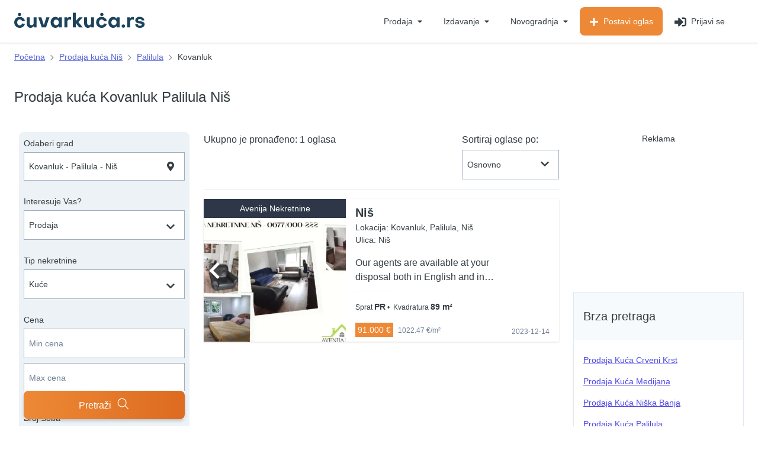

--- FILE ---
content_type: text/html; charset=UTF-8
request_url: https://cuvarkuca.rs/prodaja-kuca/kovanluk-palilula-nis
body_size: 94662
content:

<!DOCTYPE html>
<html lang="sr">
    <head>
    <meta charset="utf-8">
    <meta name="viewport" content="width=device-width, initial-scale=1">
    <meta name="csrf-token" content="Z41chbzrwCxFCiJ0UD3cDXI9DU9Q0y0UVVrS6ojc">
    <meta http-equiv="X-UA-Compatible" content="IE=edge"/>
    <meta name="google-site-verification" content="1OUWgI1btMGGw3K2ZFHkbe_UnAXBBDMivj0Po2qk1i0" />
            <link rel="canonical" href="https://cuvarkuca.rs/prodaja-kuca/kovanluk-palilula-nis"/>
    
    
    <link rel="preconnect" href="//www.google-analytics.com"/>

    <link rel="preconnect" href="https://img.cuvarkuca.rs">
    <link rel="icon" type="image/png" sizes="16x16" href="/favicon_16.png">
    <link rel="icon" type="image/png" sizes="32x32" href="/favicon_32.png">
    <link rel="icon" type="image/png" sizes="48x48" href="/favicon_48.png">
    <link rel="icon" type="image/png" sizes="64x64" href="/favicon_64.png">
    <link rel="icon" type="image/png" sizes="96x96" href="/favicon_96.png">
    <link rel="icon" type="image/png" sizes="128x128" href="/favicon_128.png">
    <link rel="icon" type="image/png" sizes="256x256" href="/favicon_256.png">

    <!-- Web Application Manifest -->
    
    <link rel="manifest" href="https://cuvarkuca.rs/manifest.json?v=1">
    <!-- Chrome for Android theme color -->
    <meta name="theme-color" content="#1D435C">

    <!-- Add to homescreen for Chrome on Android -->
    <meta name="mobile-web-app-capable" content="yes">
    <meta name="application-name" content="Čuvarkuća">
    <link rel="icon" sizes="512x512" href="/images/icons/icon-512x512.png">

    <!-- Add to homescreen for Safari on iOS -->
    <meta name="apple-mobile-web-app-capable" content="yes">
    <meta name="apple-mobile-web-app-status-bar-style" content="black">
    <meta name="apple-mobile-web-app-title" content="Čuvarkuća">
    <link rel="apple-touch-icon" href="/images/icons/icon-512x512.png">


    <link href="/images/icons/splash-640x1136.png" media="(device-width: 320px) and (device-height: 568px) and (-webkit-device-pixel-ratio: 2)" rel="apple-touch-startup-image" />
    <link href="/images/icons/splash-750x1334.png" media="(device-width: 375px) and (device-height: 667px) and (-webkit-device-pixel-ratio: 2)" rel="apple-touch-startup-image" />
    <link href="/images/icons/splash-1242x2208.png" media="(device-width: 621px) and (device-height: 1104px) and (-webkit-device-pixel-ratio: 3)" rel="apple-touch-startup-image" />
    <link href="/images/icons/splash-1125x2436.png" media="(device-width: 375px) and (device-height: 812px) and (-webkit-device-pixel-ratio: 3)" rel="apple-touch-startup-image" />
    <link href="/images/icons/splash-828x1792.png" media="(device-width: 414px) and (device-height: 896px) and (-webkit-device-pixel-ratio: 2)" rel="apple-touch-startup-image" />
    <link href="/images/icons/splash-1242x2688.png" media="(device-width: 414px) and (device-height: 896px) and (-webkit-device-pixel-ratio: 3)" rel="apple-touch-startup-image" />
    <link href="/images/icons/splash-1536x2048.png" media="(device-width: 768px) and (device-height: 1024px) and (-webkit-device-pixel-ratio: 2)" rel="apple-touch-startup-image" />
    <link href="/images/icons/splash-1668x2224.png" media="(device-width: 834px) and (device-height: 1112px) and (-webkit-device-pixel-ratio: 2)" rel="apple-touch-startup-image" />
    <link href="/images/icons/splash-1668x2388.png" media="(device-width: 834px) and (device-height: 1194px) and (-webkit-device-pixel-ratio: 2)" rel="apple-touch-startup-image" />
    <link href="/images/icons/splash-2048x2732.png" media="(device-width: 1024px) and (device-height: 1366px) and (-webkit-device-pixel-ratio: 2)" rel="apple-touch-startup-image" />

    <!-- Tile for Win8 -->
    <meta name="msapplication-TileColor" content="#1D435C">
    <meta name="msapplication-TileImage" content="/images/icons/icon-512x512.png">

    <script type="text/javascript">
        // Initialize the service worker
        if ('serviceWorker' in navigator) {
            navigator.serviceWorker.register('/serviceworker.js?v=1', {
                scope: '.'
            }).then(function (registration) {
                // Registration was successful
                console.log('Laravel PWA: ServiceWorker registration successful with scope: ', registration.scope);
            }, function (err) {
                // registration failed :(
                console.log('Laravel PWA: ServiceWorker registration failed: ', err);
            });
        }
    </script>

    <link href="/css/fonts/objektiv-regular.woff2" as="font" type="font/woff2" crossorigin="">
    <link href="/css/fonts/objektiv-medium.woff2" as="font" type="font/woff2" crossorigin="">
    <link href="/css/fonts/objektiv-bold.woff2" as="font" type="font/woff2" crossorigin="">
    <meta property="og:image" content="https://cuvarkuca.rs/images/logo_1200_630.png"/> 
    <meta property="og:url" content="https://cuvarkuca.rs/prodaja-kuca/kovanluk-palilula-nis"/>
    <meta property="og:title" content="Prodaja kuća Kovanluk Palilula Niš - Oglasi - Čuvarkuća"/> 
    <meta property="og:type" content="website"/>
    <meta property="og:site_name" content="Čuvarkuća"/> 
    <meta property="og:image:width" content="1200"/> 
    <meta property="og:image:height" content="630"/> 
    <meta property="og:description" content="Tražiš kuću za prodaju na lokaciji Kovanluk? Pogledaj aktuelne i najnovije oglase za prodaju kuća na lokaciji Kovanluk - Palilula - Niš. Pronađi nekretninu već danas!"/> 
    <meta name="description" content="Tražiš kuću za prodaju na lokaciji Kovanluk? Pogledaj aktuelne i najnovije oglase za prodaju kuća na lokaciji Kovanluk - Palilula - Niš. Pronađi nekretninu već danas!"/> 
    <title>Prodaja kuća Kovanluk Palilula Niš - Oglasi - Čuvarkuća</title> 
    <meta itemprop="title" content="Prodaja kuća Kovanluk Palilula Niš - Oglasi - Čuvarkuća"> 


    <meta itemprop="description" content="Tražiš kuću za prodaju na lokaciji Kovanluk? Pogledaj aktuelne i najnovije oglase za prodaju kuća na lokaciji Kovanluk - Palilula - Niš. Pronađi nekretninu već danas!"> 
    
    <style>.irs{position:relative;display:block;-webkit-touch-callout:none;-webkit-user-select:none;-khtml-user-select:none;-moz-user-select:none;-ms-user-select:none;user-select:none;font-size:12px;font-family:Arial,sans-serif}.irs-line{position:relative;display:block;overflow:hidden;outline:0!important}.irs-bar{position:absolute;display:block;left:0;width:0}.irs-shadow{position:absolute;display:none;left:0;width:0}.irs-handle{position:absolute;display:block;box-sizing:border-box;cursor:default;z-index:1}.irs-handle.type_last{z-index:2}.irs-max,.irs-min{position:absolute;display:block;cursor:default}.irs-min{left:0}.irs-max{right:0}.irs-from,.irs-single,.irs-to{position:absolute;display:block;top:0;left:0;cursor:default;white-space:nowrap}.irs-grid{position:absolute;display:none;bottom:0;left:0;width:100%;height:20px}.irs-with-grid .irs-grid{display:block}.irs-grid-pol{position:absolute;top:0;left:0;width:1px;height:8px;background:#000}.irs-grid-pol.small{height:4px}.irs-grid-text{position:absolute;bottom:0;left:0;white-space:nowrap;text-align:center;font-size:9px;line-height:9px;padding:0 3px;color:#000}.irs-disable-mask{position:absolute;display:block;top:0;left:-1%;width:102%;height:100%;cursor:default;background:rgba(0,0,0,0);z-index:2}.lt-ie9 .irs-disable-mask{background:#000;cursor:not-allowed}.irs-disabled{opacity:.4}.irs-hidden-input{position:absolute!important;display:block!important;top:0!important;left:0!important;width:0!important;height:0!important;font-size:0!important;line-height:0!important;padding:0!important;margin:0!important;overflow:hidden;outline:0!important;z-index:-9999!important;background:0 0!important;border-style:solid!important;border-color:transparent!important}.irs--flat{height:40px}.irs--flat.irs-with-grid{height:60px}.irs--flat .irs-line{top:25px;height:12px;background-color:#e1e4e9;border-radius:4px}.irs--flat .irs-bar{top:25px;height:12px;background-color:#ed5565}.irs--flat .irs-bar--single{border-radius:4px 0 0 4px}.irs--flat .irs-shadow{height:1px;bottom:16px;background-color:#e1e4e9}.irs--flat .irs-handle{top:22px;width:16px;height:18px;background-color:transparent}.irs--flat .irs-handle>i:first-child{position:absolute;display:block;top:0;left:50%;width:2px;height:100%;margin-left:-1px;background-color:#da4453}.irs--flat .irs-handle.state_hover>i:first-child,.irs--flat .irs-handle:hover>i:first-child{background-color:#a43540}.irs--flat .irs-max,.irs--flat .irs-min{top:0;padding:1px 3px;color:#999;font-size:10px;line-height:1.333;text-shadow:none;background-color:#e1e4e9;border-radius:4px}.irs--flat .irs-from,.irs--flat .irs-single,.irs--flat .irs-to{color:#fff;font-size:10px;line-height:1.333;text-shadow:none;padding:1px 5px;background-color:#ed5565;border-radius:4px}.irs--flat .irs-from:before,.irs--flat .irs-single:before,.irs--flat .irs-to:before{position:absolute;display:block;content:"";bottom:-6px;left:50%;width:0;height:0;margin-left:-3px;overflow:hidden;border:3px solid transparent;border-top-color:#ed5565}.irs--flat .irs-grid-pol{background-color:#e1e4e9}.irs--flat .irs-grid-text{color:#999}.irs--big{height:55px}.irs--big.irs-with-grid{height:70px}.irs--big .irs-line{top:33px;height:12px;background-color:#fff;background:linear-gradient(to bottom,#ddd -50%,#fff 150%);border:1px solid #ccc;border-radius:12px}.irs--big .irs-bar{top:33px;height:12px;background-color:#92bce0;border:1px solid #428bca;background:linear-gradient(to bottom,#fff 0,#428bca 30%,#b9d4ec 100%);box-shadow:inset 0 0 1px 1px rgba(255,255,255,.5)}.irs--big .irs-bar--single{border-radius:12px 0 0 12px}.irs--big .irs-shadow{height:1px;bottom:16px;background-color:rgba(66,139,202,.5)}.irs--big .irs-handle{top:25px;width:30px;height:30px;border:1px solid rgba(0,0,0,.3);background-color:#cbcfd5;background:linear-gradient(to bottom,#fff 0,#b4b9be 30%,#fff 100%);box-shadow:1px 1px 2px rgba(0,0,0,.2),inset 0 0 3px 1px #fff;border-radius:30px}.irs--big .irs-handle.state_hover,.irs--big .irs-handle:hover{border-color:rgba(0,0,0,.45);background-color:#939ba7;background:linear-gradient(to bottom,#fff 0,#919ba5 30%,#fff 100%)}.irs--big .irs-max,.irs--big .irs-min{top:0;padding:1px 5px;color:#fff;text-shadow:none;background-color:#9f9f9f;border-radius:3px}.irs--big .irs-from,.irs--big .irs-single,.irs--big .irs-to{color:#fff;text-shadow:none;padding:1px 5px;background-color:#428bca;background:linear-gradient(to bottom,#428bca 0,#3071a9 100%);border-radius:3px}.irs--big .irs-grid-pol{background-color:#428bca}.irs--big .irs-grid-text{color:#428bca}.irs--modern{height:55px}.irs--modern.irs-with-grid{height:55px}.irs--modern .irs-line{top:25px;height:5px;background-color:#d1d6e0;background:linear-gradient(to bottom,#e0e4ea 0,#d1d6e0 100%);border:1px solid #a3adc1;border-bottom-width:0;border-radius:5px}.irs--modern .irs-bar{top:25px;height:5px;background:#20b426;background:linear-gradient(to bottom,#20b426 0,#18891d 100%)}.irs--modern .irs-bar--single{border-radius:5px 0 0 5px}.irs--modern .irs-shadow{height:1px;bottom:21px;background-color:rgba(209,214,224,.5)}.irs--modern .irs-handle{top:37px;width:12px;height:13px;border:1px solid #a3adc1;border-top-width:0;box-shadow:1px 1px 1px rgba(0,0,0,.1);border-radius:0 0 3px 3px}.irs--modern .irs-handle>i:nth-child(1){position:absolute;display:block;top:-4px;left:1px;width:6px;height:6px;border:1px solid #a3adc1;background:#fff;transform:rotate(45deg)}.irs--modern .irs-handle>i:nth-child(2){position:absolute;display:block;box-sizing:border-box;top:0;left:0;width:10px;height:12px;background:#e9e6e6;background:linear-gradient(to bottom,#fff 0,#e9e6e6 100%);border-radius:0 0 3px 3px}.irs--modern .irs-handle>i:nth-child(3){position:absolute;display:block;box-sizing:border-box;top:3px;left:3px;width:4px;height:5px;border-left:1px solid #a3adc1;border-right:1px solid #a3adc1}.irs--modern .irs-handle.state_hover,.irs--modern .irs-handle:hover{border-color:#7685a2;background:#c3c7cd;background:linear-gradient(to bottom,#fff 0,#919ba5 30%,#fff 100%)}.irs--modern .irs-handle.state_hover>i:nth-child(1),.irs--modern .irs-handle:hover>i:nth-child(1){border-color:#7685a2}.irs--modern .irs-handle.state_hover>i:nth-child(3),.irs--modern .irs-handle:hover>i:nth-child(3){border-color:#48536a}.irs--modern .irs-max,.irs--modern .irs-min{top:0;font-size:10px;line-height:1.333;text-shadow:none;padding:1px 5px;color:#fff;background-color:#d1d6e0;border-radius:5px}.irs--modern .irs-from,.irs--modern .irs-single,.irs--modern .irs-to{font-size:10px;line-height:1.333;text-shadow:none;padding:1px 5px;background-color:#20b426;color:#fff;border-radius:5px}.irs--modern .irs-from:before,.irs--modern .irs-single:before,.irs--modern .irs-to:before{position:absolute;display:block;content:"";bottom:-6px;left:50%;width:0;height:0;margin-left:-3px;overflow:hidden;border:3px solid transparent;border-top-color:#20b426}.irs--modern .irs-grid{height:25px}.irs--modern .irs-grid-pol{background-color:#dedede}.irs--modern .irs-grid-text{color:silver;font-size:13px}.irs--sharp{height:50px;font-size:12px;line-height:1}.irs--sharp.irs-with-grid{height:57px}.irs--sharp .irs-line{top:30px;height:2px;background-color:#000;border-radius:2px}.irs--sharp .irs-bar{top:30px;height:2px;background-color:#ee22fa}.irs--sharp .irs-bar--single{border-radius:2px 0 0 2px}.irs--sharp .irs-shadow{height:1px;bottom:21px;background-color:rgba(0,0,0,.5)}.irs--sharp .irs-handle{top:25px;width:10px;height:10px;background-color:#a804b2}.irs--sharp .irs-handle>i:first-child{position:absolute;display:block;top:100%;left:0;width:0;height:0;border:5px solid transparent;border-top-color:#a804b2}.irs--sharp .irs-handle.state_hover,.irs--sharp .irs-handle:hover{background-color:#000}.irs--sharp .irs-handle.state_hover>i:first-child,.irs--sharp .irs-handle:hover>i:first-child{border-top-color:#000}.irs--sharp .irs-max,.irs--sharp .irs-min{color:#fff;font-size:14px;line-height:1;top:0;padding:3px 4px;opacity:.4;background-color:#a804b2;border-radius:2px}.irs--sharp .irs-from,.irs--sharp .irs-single,.irs--sharp .irs-to{font-size:14px;line-height:1;text-shadow:none;padding:3px 4px;background-color:#a804b2;color:#fff;border-radius:2px}.irs--sharp .irs-from:before,.irs--sharp .irs-single:before,.irs--sharp .irs-to:before{position:absolute;display:block;content:"";bottom:-6px;left:50%;width:0;height:0;margin-left:-3px;overflow:hidden;border:3px solid transparent;border-top-color:#a804b2}.irs--sharp .irs-grid{height:25px}.irs--sharp .irs-grid-pol{background-color:#dedede}.irs--sharp .irs-grid-text{color:silver;font-size:13px}.irs--round{height:50px}.irs--round.irs-with-grid{height:65px}.irs--round .irs-line{top:36px;height:4px;background-color:#dee4ec;border-radius:4px}.irs--round .irs-bar{top:36px;height:4px;background-color:#006cfa}.irs--round .irs-bar--single{border-radius:4px 0 0 4px}.irs--round .irs-shadow{height:4px;bottom:21px;background-color:rgba(222,228,236,.5)}.irs--round .irs-handle{top:26px;width:24px;height:24px;border:4px solid #006cfa;background-color:#fff;border-radius:24px;box-shadow:0 1px 3px rgba(0,0,255,.3)}.irs--round .irs-handle.state_hover,.irs--round .irs-handle:hover{background-color:#f0f6ff}.irs--round .irs-max,.irs--round .irs-min{color:#333;font-size:14px;line-height:1;top:0;padding:3px 5px;background-color:rgba(0,0,0,.1);border-radius:4px}.irs--round .irs-from,.irs--round .irs-single,.irs--round .irs-to{font-size:14px;line-height:1;text-shadow:none;padding:3px 5px;background-color:#006cfa;color:#fff;border-radius:4px}.irs--round .irs-from:before,.irs--round .irs-single:before,.irs--round .irs-to:before{position:absolute;display:block;content:"";bottom:-6px;left:50%;width:0;height:0;margin-left:-3px;overflow:hidden;border:3px solid transparent;border-top-color:#006cfa}.irs--round .irs-grid{height:25px}.irs--round .irs-grid-pol{background-color:#dedede}.irs--round .irs-grid-text{color:silver;font-size:13px}.irs--square{height:50px}.irs--square.irs-with-grid{height:60px}.irs--square .irs-line{top:31px;height:4px;background-color:#dedede}.irs--square .irs-bar{top:31px;height:4px;background-color:#000}.irs--square .irs-shadow{height:2px;bottom:21px;background-color:#dedede}.irs--square .irs-handle{top:25px;width:16px;height:16px;border:3px solid #000;background-color:#fff;-webkit-transform:rotate(45deg);-ms-transform:rotate(45deg);transform:rotate(45deg)}.irs--square .irs-handle.state_hover,.irs--square .irs-handle:hover{background-color:#f0f6ff}.irs--square .irs-max,.irs--square .irs-min{color:#333;font-size:14px;line-height:1;top:0;padding:3px 5px;background-color:rgba(0,0,0,.1)}.irs--square .irs-from,.irs--square .irs-single,.irs--square .irs-to{font-size:14px;line-height:1;text-shadow:none;padding:3px 5px;background-color:#000;color:#fff}.irs--square .irs-grid{height:25px}.irs--square .irs-grid-pol{background-color:#dedede}.irs--square .irs-grid-text{color:silver;font-size:11px}body.compensate-for-scrollbar{overflow:hidden}.fancybox-active{height:auto}.fancybox-is-hidden{left:-9999px;margin:0;position:absolute!important;top:-9999px;visibility:hidden}.fancybox-container{-webkit-backface-visibility:hidden;height:100%;left:0;outline:0;position:fixed;-webkit-tap-highlight-color:transparent;top:0;-ms-touch-action:manipulation;touch-action:manipulation;transform:translateZ(0);width:100%;z-index:99992}.fancybox-container *{box-sizing:border-box}.fancybox-bg,.fancybox-inner,.fancybox-outer,.fancybox-stage{bottom:0;left:0;position:absolute;right:0;top:0}.fancybox-outer{-webkit-overflow-scrolling:touch;overflow-y:auto}.fancybox-bg{background:#1e1e1e;opacity:0;transition-duration:inherit;transition-property:opacity;transition-timing-function:cubic-bezier(.47,0,.74,.71)}.fancybox-is-open .fancybox-bg{opacity:.9;transition-timing-function:cubic-bezier(.22,.61,.36,1)}.fancybox-caption,.fancybox-infobar,.fancybox-navigation .fancybox-button,.fancybox-toolbar{direction:ltr;opacity:0;position:absolute;transition:opacity .25s ease,visibility 0s ease .25s;visibility:hidden;z-index:99997}.fancybox-show-caption .fancybox-caption,.fancybox-show-infobar .fancybox-infobar,.fancybox-show-nav .fancybox-navigation .fancybox-button,.fancybox-show-toolbar .fancybox-toolbar{opacity:1;transition:opacity .25s ease 0s,visibility 0s ease 0s;visibility:visible}.fancybox-infobar{color:#ccc;font-size:13px;-webkit-font-smoothing:subpixel-antialiased;height:44px;left:0;line-height:44px;min-width:44px;mix-blend-mode:difference;padding:0 10px;pointer-events:none;top:0;-webkit-touch-callout:none;-webkit-user-select:none;-moz-user-select:none;-ms-user-select:none;user-select:none}.fancybox-toolbar{right:0;top:0}.fancybox-stage{direction:ltr;overflow:visible;transform:translateZ(0);z-index:99994}.fancybox-is-open .fancybox-stage{overflow:hidden}.fancybox-slide{-webkit-backface-visibility:hidden;display:none;height:100%;left:0;outline:0;overflow:auto;-webkit-overflow-scrolling:touch;padding:44px;position:absolute;text-align:center;top:0;transition-property:transform,opacity;white-space:normal;width:100%;z-index:99994}.fancybox-slide::before{content:'';display:inline-block;font-size:0;height:100%;vertical-align:middle;width:0}.fancybox-is-sliding .fancybox-slide,.fancybox-slide--current,.fancybox-slide--next,.fancybox-slide--previous{display:block}.fancybox-slide--image{overflow:hidden;padding:44px 0}.fancybox-slide--image::before{display:none}.fancybox-slide--html{padding:6px}.fancybox-content{background:#fff;display:inline-block;margin:0;max-width:100%;overflow:auto;-webkit-overflow-scrolling:touch;padding:44px;position:relative;text-align:left;vertical-align:middle}.fancybox-slide--image .fancybox-content{animation-timing-function:cubic-bezier(.5,0,.14,1);-webkit-backface-visibility:hidden;background:0 0;background-repeat:no-repeat;background-size:100% 100%;left:0;max-width:none;overflow:visible;padding:0;position:absolute;top:0;-ms-transform-origin:top left;transform-origin:top left;transition-property:transform,opacity;-webkit-user-select:none;-moz-user-select:none;-ms-user-select:none;user-select:none;z-index:99995}.fancybox-can-zoomOut .fancybox-content{cursor:zoom-out}.fancybox-can-zoomIn .fancybox-content{cursor:zoom-in}.fancybox-can-pan .fancybox-content,.fancybox-can-swipe .fancybox-content{cursor:-webkit-grab;cursor:grab}.fancybox-is-grabbing .fancybox-content{cursor:-webkit-grabbing;cursor:grabbing}.fancybox-container [data-selectable=true]{cursor:text}.fancybox-image,.fancybox-spaceball{background:0 0;border:0;height:100%;left:0;margin:0;max-height:none;max-width:none;padding:0;position:absolute;top:0;-webkit-user-select:none;-moz-user-select:none;-ms-user-select:none;user-select:none;width:100%}.fancybox-spaceball{z-index:1}.fancybox-slide--iframe .fancybox-content,.fancybox-slide--map .fancybox-content,.fancybox-slide--pdf .fancybox-content,.fancybox-slide--video .fancybox-content{height:100%;overflow:visible;padding:0;width:100%}.fancybox-slide--video .fancybox-content{background:#000}.fancybox-slide--map .fancybox-content{background:#e5e3df}.fancybox-slide--iframe .fancybox-content{background:#fff}.fancybox-iframe,.fancybox-video{background:0 0;border:0;display:block;height:100%;margin:0;overflow:hidden;padding:0;width:100%}.fancybox-iframe{left:0;position:absolute;top:0}.fancybox-error{background:#fff;cursor:default;max-width:400px;padding:40px;width:100%}.fancybox-error p{color:#444;font-size:16px;line-height:20px;margin:0;padding:0}.fancybox-button{background:rgba(30,30,30,.6);border:0;border-radius:0;box-shadow:none;cursor:pointer;display:inline-block;height:44px;margin:0;padding:10px;position:relative;transition:color .2s;vertical-align:top;visibility:inherit;width:44px}.fancybox-button,.fancybox-button:link,.fancybox-button:visited{color:#ccc}.fancybox-button:hover{color:#fff}.fancybox-button:focus{outline:0}.fancybox-button.fancybox-focus{outline:1px dotted}.fancybox-button[disabled],.fancybox-button[disabled]:hover{color:#888;cursor:default;outline:0}.fancybox-button div{height:100%}.fancybox-button svg{display:block;height:100%;overflow:visible;position:relative;width:100%}.fancybox-button svg path{fill:currentColor;stroke-width:0}.fancybox-button--fsenter svg:nth-child(2),.fancybox-button--play svg:nth-child(2){display:none}.fancybox-button--fsexit svg:nth-child(1),.fancybox-button--pause svg:nth-child(1){display:none}.fancybox-progress{background:#ff5268;height:2px;left:0;position:absolute;right:0;top:0;-ms-transform:scaleX(0);transform:scaleX(0);-ms-transform-origin:0;transform-origin:0;transition-property:transform;transition-timing-function:linear;z-index:99998}.fancybox-close-small{background:0 0;border:0;border-radius:0;color:#ccc;cursor:pointer;opacity:.8;padding:8px;position:absolute;right:-12px;top:-44px;z-index:401}.fancybox-close-small:hover{color:#fff;opacity:1}.fancybox-slide--html .fancybox-close-small{color:currentColor;padding:10px;right:0;top:0}.fancybox-slide--image.fancybox-is-scaling .fancybox-content{overflow:hidden}.fancybox-is-scaling .fancybox-close-small,.fancybox-is-zoomable.fancybox-can-pan .fancybox-close-small{display:none}.fancybox-navigation .fancybox-button{background-clip:content-box;height:100px;opacity:0;position:absolute;top:calc(50% - 50px);width:70px}.fancybox-navigation .fancybox-button div{padding:7px}.fancybox-navigation .fancybox-button--arrow_left{left:0;left:env(safe-area-inset-left);padding:31px 26px 31px 6px}.fancybox-navigation .fancybox-button--arrow_right{padding:31px 6px 31px 26px;right:0;right:env(safe-area-inset-right)}.fancybox-caption{background:linear-gradient(to top,rgba(0,0,0,.85) 0,rgba(0,0,0,.3) 50%,rgba(0,0,0,.15) 65%,rgba(0,0,0,.075) 75.5%,rgba(0,0,0,.037) 82.85%,rgba(0,0,0,.019) 88%,rgba(0,0,0,0) 100%);bottom:0;color:#eee;font-size:14px;font-weight:400;left:0;line-height:1.5;padding:75px 44px 25px 44px;pointer-events:none;right:0;text-align:center;z-index:99996}@supports (padding:max(0px)){.fancybox-caption{padding:75px max(44px,env(safe-area-inset-right)) max(25px,env(safe-area-inset-bottom)) max(44px,env(safe-area-inset-left))}}.fancybox-caption--separate{margin-top:-50px}.fancybox-caption__body{max-height:50vh;overflow:auto;pointer-events:all}.fancybox-caption a,.fancybox-caption a:link,.fancybox-caption a:visited{color:#ccc;text-decoration:none}.fancybox-caption a:hover{color:#fff;text-decoration:underline}.fancybox-loading{animation:fancybox-rotate 1s linear infinite;background:0 0;border:4px solid #888;border-bottom-color:#fff;border-radius:50%;height:50px;left:50%;margin:-25px 0 0 -25px;opacity:.7;padding:0;position:absolute;top:50%;width:50px;z-index:99999}@keyframes fancybox-rotate{100%{transform:rotate(360deg)}}.fancybox-animated{transition-timing-function:cubic-bezier(0,0,.25,1)}.fancybox-fx-slide.fancybox-slide--previous{opacity:0;transform:translate3d(-100%,0,0)}.fancybox-fx-slide.fancybox-slide--next{opacity:0;transform:translate3d(100%,0,0)}.fancybox-fx-slide.fancybox-slide--current{opacity:1;transform:translate3d(0,0,0)}.fancybox-fx-fade.fancybox-slide--next,.fancybox-fx-fade.fancybox-slide--previous{opacity:0;transition-timing-function:cubic-bezier(.19,1,.22,1)}.fancybox-fx-fade.fancybox-slide--current{opacity:1}.fancybox-fx-zoom-in-out.fancybox-slide--previous{opacity:0;transform:scale3d(1.5,1.5,1.5)}.fancybox-fx-zoom-in-out.fancybox-slide--next{opacity:0;transform:scale3d(.5,.5,.5)}.fancybox-fx-zoom-in-out.fancybox-slide--current{opacity:1;transform:scale3d(1,1,1)}.fancybox-fx-rotate.fancybox-slide--previous{opacity:0;-ms-transform:rotate(-360deg);transform:rotate(-360deg)}.fancybox-fx-rotate.fancybox-slide--next{opacity:0;-ms-transform:rotate(360deg);transform:rotate(360deg)}.fancybox-fx-rotate.fancybox-slide--current{opacity:1;-ms-transform:rotate(0);transform:rotate(0)}.fancybox-fx-circular.fancybox-slide--previous{opacity:0;transform:scale3d(0,0,0) translate3d(-100%,0,0)}.fancybox-fx-circular.fancybox-slide--next{opacity:0;transform:scale3d(0,0,0) translate3d(100%,0,0)}.fancybox-fx-circular.fancybox-slide--current{opacity:1;transform:scale3d(1,1,1) translate3d(0,0,0)}.fancybox-fx-tube.fancybox-slide--previous{transform:translate3d(-100%,0,0) scale(.1) skew(-10deg)}.fancybox-fx-tube.fancybox-slide--next{transform:translate3d(100%,0,0) scale(.1) skew(10deg)}.fancybox-fx-tube.fancybox-slide--current{transform:translate3d(0,0,0) scale(1)}@media all and (max-height:576px){.fancybox-slide{padding-left:6px;padding-right:6px}.fancybox-slide--image{padding:6px 0}.fancybox-close-small{right:-6px}.fancybox-slide--image .fancybox-close-small{background:#4e4e4e;color:#f2f4f6;height:36px;opacity:1;padding:6px;right:0;top:0;width:36px}.fancybox-caption{padding-left:12px;padding-right:12px}@supports (padding:max(0px)){.fancybox-caption{padding-left:max(12px,env(safe-area-inset-left));padding-right:max(12px,env(safe-area-inset-right))}}}.fancybox-share{background:#f4f4f4;border-radius:3px;max-width:90%;padding:30px;text-align:center}.fancybox-share h1{color:#222;font-size:35px;font-weight:700;margin:0 0 20px 0}.fancybox-share p{margin:0;padding:0}.fancybox-share__button{border:0;border-radius:3px;display:inline-block;font-size:14px;font-weight:700;line-height:40px;margin:0 5px 10px 5px;min-width:130px;padding:0 15px;text-decoration:none;transition:all .2s;-webkit-user-select:none;-moz-user-select:none;-ms-user-select:none;user-select:none;white-space:nowrap}.fancybox-share__button:link,.fancybox-share__button:visited{color:#fff}.fancybox-share__button:hover{text-decoration:none}.fancybox-share__button--fb{background:#3b5998}.fancybox-share__button--fb:hover{background:#344e86}.fancybox-share__button--pt{background:#bd081d}.fancybox-share__button--pt:hover{background:#aa0719}.fancybox-share__button--tw{background:#1da1f2}.fancybox-share__button--tw:hover{background:#0d95e8}.fancybox-share__button svg{height:25px;margin-right:7px;position:relative;top:-1px;vertical-align:middle;width:25px}.fancybox-share__button svg path{fill:#fff}.fancybox-share__input{background:0 0;border:0;border-bottom:1px solid #d7d7d7;border-radius:0;color:#5d5b5b;font-size:14px;margin:10px 0 0 0;outline:0;padding:10px 15px;width:100%}.fancybox-thumbs{background:#ddd;bottom:0;display:none;margin:0;-webkit-overflow-scrolling:touch;-ms-overflow-style:-ms-autohiding-scrollbar;padding:2px 2px 4px 2px;position:absolute;right:0;-webkit-tap-highlight-color:transparent;top:0;width:212px;z-index:99995}.fancybox-thumbs-x{overflow-x:auto;overflow-y:hidden}.fancybox-show-thumbs .fancybox-thumbs{display:block}.fancybox-show-thumbs .fancybox-inner{right:212px}.fancybox-thumbs__list{font-size:0;height:100%;list-style:none;margin:0;overflow-x:hidden;overflow-y:auto;padding:0;position:absolute;position:relative;white-space:nowrap;width:100%}.fancybox-thumbs-x .fancybox-thumbs__list{overflow:hidden}.fancybox-thumbs-y .fancybox-thumbs__list::-webkit-scrollbar{width:7px}.fancybox-thumbs-y .fancybox-thumbs__list::-webkit-scrollbar-track{background:#fff;border-radius:10px;box-shadow:inset 0 0 6px rgba(0,0,0,.3)}.fancybox-thumbs-y .fancybox-thumbs__list::-webkit-scrollbar-thumb{background:#2a2a2a;border-radius:10px}.fancybox-thumbs__list a{-webkit-backface-visibility:hidden;backface-visibility:hidden;background-color:rgba(0,0,0,.1);background-position:center center;background-repeat:no-repeat;background-size:cover;cursor:pointer;float:left;height:75px;margin:2px;max-height:calc(100% - 8px);max-width:calc(50% - 4px);outline:0;overflow:hidden;padding:0;position:relative;-webkit-tap-highlight-color:transparent;width:100px}.fancybox-thumbs__list a::before{border:6px solid #ff5268;bottom:0;content:'';left:0;opacity:0;position:absolute;right:0;top:0;transition:all .2s cubic-bezier(.25,.46,.45,.94);z-index:99991}.fancybox-thumbs__list a:focus::before{opacity:.5}.fancybox-thumbs__list a.fancybox-thumbs-active::before{opacity:1}@media all and (max-width:576px){.fancybox-thumbs{width:110px}.fancybox-show-thumbs .fancybox-inner{right:110px}.fancybox-thumbs__list a{max-width:calc(100% - 10px)}}.select2-container{box-sizing:border-box;display:inline-block;margin:0;position:relative;vertical-align:middle}.select2-container .select2-selection--single{box-sizing:border-box;cursor:pointer;display:block;height:28px;user-select:none;-webkit-user-select:none}.select2-container .select2-selection--single .select2-selection__rendered{display:block;padding-left:8px;padding-right:20px;overflow:hidden;text-overflow:ellipsis;white-space:nowrap}.select2-container .select2-selection--single .select2-selection__clear{position:relative}.select2-container[dir=rtl] .select2-selection--single .select2-selection__rendered{padding-right:8px;padding-left:20px}.select2-container .select2-selection--multiple{box-sizing:border-box;cursor:pointer;display:block;min-height:32px;user-select:none;-webkit-user-select:none}.select2-container .select2-selection--multiple .select2-selection__rendered{display:inline-block;overflow:hidden;padding-left:8px;text-overflow:ellipsis;white-space:nowrap}.select2-container .select2-search--inline{float:left}.select2-container .select2-search--inline .select2-search__field{box-sizing:border-box;border:none;font-size:100%;margin-top:5px;padding:0}.select2-container .select2-search--inline .select2-search__field::-webkit-search-cancel-button{-webkit-appearance:none}.select2-dropdown{background-color:#fff;border:1px solid #aaa;border-radius:4px;box-sizing:border-box;display:block;position:absolute;left:-100000px;width:100%;z-index:1051}.select2-results{display:block}.select2-results__options{list-style:none;margin:0;padding:0}.select2-results__option{padding:6px;user-select:none;-webkit-user-select:none}.select2-results__option[aria-selected]{cursor:pointer}.select2-container--open .select2-dropdown{left:0}.select2-container--open .select2-dropdown--above{border-bottom:none;border-bottom-left-radius:0;border-bottom-right-radius:0}.select2-container--open .select2-dropdown--below{border-top:none;border-top-left-radius:0;border-top-right-radius:0}.select2-search--dropdown{display:block;padding:4px}.select2-search--dropdown .select2-search__field{padding:4px;width:100%;box-sizing:border-box}.select2-search--dropdown .select2-search__field::-webkit-search-cancel-button{-webkit-appearance:none}.select2-search--dropdown.select2-search--hide{display:none}.select2-close-mask{border:0;margin:0;padding:0;display:block;position:fixed;left:0;top:0;min-height:100%;min-width:100%;height:auto;width:auto;opacity:0;z-index:99;background-color:#fff}.select2-hidden-accessible{border:0!important;clip:rect(0 0 0 0)!important;-webkit-clip-path:inset(50%)!important;clip-path:inset(50%)!important;height:1px!important;overflow:hidden!important;padding:0!important;position:absolute!important;width:1px!important;white-space:nowrap!important}.select2-container--default .select2-selection--single{background-color:#fff;border:1px solid #aaa;border-radius:4px}.select2-container--default .select2-selection--single .select2-selection__rendered{color:#444;line-height:28px}.select2-container--default .select2-selection--single .select2-selection__clear{cursor:pointer;float:right;font-weight:700}.select2-container--default .select2-selection--single .select2-selection__placeholder{color:#999}.select2-container--default .select2-selection--single .select2-selection__arrow{height:26px;position:absolute;top:1px;right:1px;width:20px}.select2-container--default .select2-selection--single .select2-selection__arrow b{border-color:#888 transparent transparent transparent;border-style:solid;border-width:5px 4px 0 4px;height:0;left:50%;margin-left:-4px;margin-top:-2px;position:absolute;top:50%;width:0}.select2-container--default[dir=rtl] .select2-selection--single .select2-selection__clear{float:left}.select2-container--default[dir=rtl] .select2-selection--single .select2-selection__arrow{left:1px;right:auto}.select2-container--default.select2-container--disabled .select2-selection--single{background-color:#eee;cursor:default}.select2-container--default.select2-container--disabled .select2-selection--single .select2-selection__clear{display:none}.select2-container--default.select2-container--open .select2-selection--single .select2-selection__arrow b{border-color:transparent transparent #888 transparent;border-width:0 4px 5px 4px}.select2-container--default .select2-selection--multiple{background-color:#fff;border:1px solid #aaa;border-radius:4px;cursor:text}.select2-container--default .select2-selection--multiple .select2-selection__rendered{box-sizing:border-box;list-style:none;margin:0;padding:0 5px;width:100%}.select2-container--default .select2-selection--multiple .select2-selection__rendered li{list-style:none}.select2-container--default .select2-selection--multiple .select2-selection__clear{cursor:pointer;float:right;font-weight:700;margin-top:5px;margin-right:10px;padding:1px}.select2-container--default .select2-selection--multiple .select2-selection__choice{background-color:#e4e4e4;border:1px solid #aaa;border-radius:4px;cursor:default;float:left;margin-right:5px;margin-top:5px;padding:0 5px}.select2-container--default .select2-selection--multiple .select2-selection__choice__remove{color:#999;cursor:pointer;display:inline-block;font-weight:700;margin-right:2px}.select2-container--default .select2-selection--multiple .select2-selection__choice__remove:hover{color:#333}.select2-container--default[dir=rtl] .select2-selection--multiple .select2-search--inline,.select2-container--default[dir=rtl] .select2-selection--multiple .select2-selection__choice{float:right}.select2-container--default[dir=rtl] .select2-selection--multiple .select2-selection__choice{margin-left:5px;margin-right:auto}.select2-container--default[dir=rtl] .select2-selection--multiple .select2-selection__choice__remove{margin-left:2px;margin-right:auto}.select2-container--default.select2-container--focus .select2-selection--multiple{border:solid #000 1px;outline:0}.select2-container--default.select2-container--disabled .select2-selection--multiple{background-color:#eee;cursor:default}.select2-container--default.select2-container--disabled .select2-selection__choice__remove{display:none}.select2-container--default.select2-container--open.select2-container--above .select2-selection--multiple,.select2-container--default.select2-container--open.select2-container--above .select2-selection--single{border-top-left-radius:0;border-top-right-radius:0}.select2-container--default.select2-container--open.select2-container--below .select2-selection--multiple,.select2-container--default.select2-container--open.select2-container--below .select2-selection--single{border-bottom-left-radius:0;border-bottom-right-radius:0}.select2-container--default .select2-search--dropdown .select2-search__field{border:1px solid #aaa}.select2-container--default .select2-search--inline .select2-search__field{background:0 0;border:none;outline:0;box-shadow:none;-webkit-appearance:textfield}.select2-container--default .select2-results>.select2-results__options{max-height:200px;overflow-y:auto}.select2-container--default .select2-results__option[role=group]{padding:0}.select2-container--default .select2-results__option[aria-disabled=true]{color:#999}.select2-container--default .select2-results__option[aria-selected=true]{background-color:#ddd}.select2-container--default .select2-results__option .select2-results__option{padding-left:1em}.select2-container--default .select2-results__option .select2-results__option .select2-results__group{padding-left:0}.select2-container--default .select2-results__option .select2-results__option .select2-results__option{margin-left:-1em;padding-left:2em}.select2-container--default .select2-results__option .select2-results__option .select2-results__option .select2-results__option{margin-left:-2em;padding-left:3em}.select2-container--default .select2-results__option .select2-results__option .select2-results__option .select2-results__option .select2-results__option{margin-left:-3em;padding-left:4em}.select2-container--default .select2-results__option .select2-results__option .select2-results__option .select2-results__option .select2-results__option .select2-results__option{margin-left:-4em;padding-left:5em}.select2-container--default .select2-results__option .select2-results__option .select2-results__option .select2-results__option .select2-results__option .select2-results__option .select2-results__option{margin-left:-5em;padding-left:6em}.select2-container--default .select2-results__option--highlighted[aria-selected]{background-color:#5897fb;color:#fff}.select2-container--default .select2-results__group{cursor:default;display:block;padding:6px}.select2-container--classic .select2-selection--single{background-color:#f7f7f7;border:1px solid #aaa;border-radius:4px;outline:0;background-image:-webkit-linear-gradient(top,#fff 50%,#eee 100%);background-image:-o-linear-gradient(top,#fff 50%,#eee 100%);background-image:linear-gradient(to bottom,#fff 50%,#eee 100%);background-repeat:repeat-x}.select2-container--classic .select2-selection--single:focus{border:1px solid #5897fb}.select2-container--classic .select2-selection--single .select2-selection__rendered{color:#444;line-height:28px}.select2-container--classic .select2-selection--single .select2-selection__clear{cursor:pointer;float:right;font-weight:700;margin-right:10px}.select2-container--classic .select2-selection--single .select2-selection__placeholder{color:#999}.select2-container--classic .select2-selection--single .select2-selection__arrow{background-color:#ddd;border:none;border-left:1px solid #aaa;border-top-right-radius:4px;border-bottom-right-radius:4px;height:26px;position:absolute;top:1px;right:1px;width:20px;background-image:-webkit-linear-gradient(top,#eee 50%,#ccc 100%);background-image:-o-linear-gradient(top,#eee 50%,#ccc 100%);background-image:linear-gradient(to bottom,#eee 50%,#ccc 100%);background-repeat:repeat-x}.select2-container--classic .select2-selection--single .select2-selection__arrow b{border-color:#888 transparent transparent transparent;border-style:solid;border-width:5px 4px 0 4px;height:0;left:50%;margin-left:-4px;margin-top:-2px;position:absolute;top:50%;width:0}.select2-container--classic[dir=rtl] .select2-selection--single .select2-selection__clear{float:left}.select2-container--classic[dir=rtl] .select2-selection--single .select2-selection__arrow{border:none;border-right:1px solid #aaa;border-radius:0;border-top-left-radius:4px;border-bottom-left-radius:4px;left:1px;right:auto}.select2-container--classic.select2-container--open .select2-selection--single{border:1px solid #5897fb}.select2-container--classic.select2-container--open .select2-selection--single .select2-selection__arrow{background:0 0;border:none}.select2-container--classic.select2-container--open .select2-selection--single .select2-selection__arrow b{border-color:transparent transparent #888 transparent;border-width:0 4px 5px 4px}.select2-container--classic.select2-container--open.select2-container--above .select2-selection--single{border-top:none;border-top-left-radius:0;border-top-right-radius:0;background-image:-webkit-linear-gradient(top,#fff 0,#eee 50%);background-image:-o-linear-gradient(top,#fff 0,#eee 50%);background-image:linear-gradient(to bottom,#fff 0,#eee 50%);background-repeat:repeat-x}.select2-container--classic.select2-container--open.select2-container--below .select2-selection--single{border-bottom:none;border-bottom-left-radius:0;border-bottom-right-radius:0;background-image:-webkit-linear-gradient(top,#eee 50%,#fff 100%);background-image:-o-linear-gradient(top,#eee 50%,#fff 100%);background-image:linear-gradient(to bottom,#eee 50%,#fff 100%);background-repeat:repeat-x}.select2-container--classic .select2-selection--multiple{background-color:#fff;border:1px solid #aaa;border-radius:4px;cursor:text;outline:0}.select2-container--classic .select2-selection--multiple:focus{border:1px solid #5897fb}.select2-container--classic .select2-selection--multiple .select2-selection__rendered{list-style:none;margin:0;padding:0 5px}.select2-container--classic .select2-selection--multiple .select2-selection__clear{display:none}.select2-container--classic .select2-selection--multiple .select2-selection__choice{background-color:#e4e4e4;border:1px solid #aaa;border-radius:4px;cursor:default;float:left;margin-right:5px;margin-top:5px;padding:0 5px}.select2-container--classic .select2-selection--multiple .select2-selection__choice__remove{color:#888;cursor:pointer;display:inline-block;font-weight:700;margin-right:2px}.select2-container--classic .select2-selection--multiple .select2-selection__choice__remove:hover{color:#555}.select2-container--classic[dir=rtl] .select2-selection--multiple .select2-selection__choice{float:right;margin-left:5px;margin-right:auto}.select2-container--classic[dir=rtl] .select2-selection--multiple .select2-selection__choice__remove{margin-left:2px;margin-right:auto}.select2-container--classic.select2-container--open .select2-selection--multiple{border:1px solid #5897fb}.select2-container--classic.select2-container--open.select2-container--above .select2-selection--multiple{border-top:none;border-top-left-radius:0;border-top-right-radius:0}.select2-container--classic.select2-container--open.select2-container--below .select2-selection--multiple{border-bottom:none;border-bottom-left-radius:0;border-bottom-right-radius:0}.select2-container--classic .select2-search--dropdown .select2-search__field{border:1px solid #aaa;outline:0}.select2-container--classic .select2-search--inline .select2-search__field{outline:0;box-shadow:none}.select2-container--classic .select2-dropdown{background-color:#fff;border:1px solid transparent}.select2-container--classic .select2-dropdown--above{border-bottom:none}.select2-container--classic .select2-dropdown--below{border-top:none}.select2-container--classic .select2-results>.select2-results__options{max-height:200px;overflow-y:auto}.select2-container--classic .select2-results__option[role=group]{padding:0}.select2-container--classic .select2-results__option[aria-disabled=true]{color:grey}.select2-container--classic .select2-results__option--highlighted[aria-selected]{background-color:#3875d7;color:#fff}.select2-container--classic .select2-results__group{cursor:default;display:block;padding:6px}.select2-container--classic.select2-container--open .select2-dropdown{border-color:#5897fb}.autoComplete_wrapper{position:relative;display:inline-block;width:370px}#autoComplete{height:3rem;width:370px;margin:0;padding:0 2rem 0 3.2rem;box-sizing:border-box;-moz-box-sizing:border-box;-webkit-box-sizing:border-box;font-size:1rem;text-overflow:ellipsis;color:rgba(255,122,122,.3);outline:0;border-radius:10rem;border:0;border:.05rem solid rgba(255,122,122,.5);background-image:url(images/search.svg);background-size:1.4rem;background-position:left 1.05rem top .8rem;background-repeat:no-repeat;background-origin:border-box;background-color:#fff;transition:all .4s ease;-webkit-transition:all -webkit-transform .4s ease}#autoComplete::placeholder{color:rgba(255,122,122,.5);transition:all .3s ease;-webkit-transition:all -webkit-transform .3s ease}#autoComplete:hover::placeholder{color:rgba(255,122,122,.6);transition:all .3s ease;-webkit-transition:all -webkit-transform .3s ease}#autoComplete:focus::placeholder{padding:.1rem .6rem;font-size:.95rem;color:rgba(255,122,122,.4)}#autoComplete:focus::selection{background-color:rgba(255,122,122,.15)}#autoComplete::selection{background-color:rgba(255,122,122,.15)}#autoComplete:hover{color:rgba(255,122,122,.8);transition:all .3s ease;-webkit-transition:all -webkit-transform .3s ease}#autoComplete:focus{color:#ff7a7a;border:.06rem solid rgba(255,122,122,.8)}#autoComplete_list{position:absolute;top:100%;left:0;right:0;padding:0;margin-top:.5rem;border-radius:.6rem;background-color:#fff;box-shadow:0 3px 6px rgba(149,157,165,.15);border:1px solid rgba(33,33,33,.07);z-index:1000;outline:0}.autoComplete_result{margin:.3rem;padding:.3rem .5rem;list-style:none;text-align:left;font-size:1rem;color:#212121;transition:all .1s ease-in-out;border-radius:.35rem;background-color:#fff;white-space:nowrap;overflow:hidden;text-overflow:ellipsis;transition:all .2s ease}.autoComplete_result::selection{color:rgba(#fff,0);background-color:rgba(#fff,0)}.autoComplete_result:hover{cursor:pointer;background-color:rgba(255,122,122,.15)}.autoComplete_highlighted{color:#ff7a7a;font-weight:700}.autoComplete_highlighted::selection{color:rgba(#fff,0);background-color:rgba(#fff,0)}.autoComplete_selected{cursor:pointer;background-color:rgba(255,122,122,.15)}@media only screen and (max-width:600px){.autoComplete_wrapper{width:320px}#autoComplete{width:18rem;background-size:1.6rem;background-position:left 1.1rem top .75rem}#autoComplete_list{margin:10px}}@media screen and (-webkit-min-device-pixel-ratio:0){#autoComplete{border-width:1px}}@-moz-document url-prefix(){#autoComplete{background-size:1.2rem;background-origin:border-box;border-width:1px;background-position:left 1.1rem top .8rem}}
</style>
    <style>/*! normalize.css v8.0.1 | MIT License | github.com/necolas/normalize.css */html{line-height:1.15;-webkit-text-size-adjust:100%}body{margin:0}main{display:block}h1{font-size:2em;margin:.67em 0}hr{box-sizing:content-box;height:0;overflow:visible}pre{font-family:monospace,monospace;font-size:1em}a{background-color:transparent}abbr[title]{border-bottom:none;text-decoration:underline;-webkit-text-decoration:underline dotted;text-decoration:underline dotted}b,strong{font-weight:bolder}code,kbd,samp{font-family:monospace,monospace;font-size:1em}small{font-size:80%}sub,sup{font-size:75%;line-height:0;position:relative;vertical-align:baseline}sub{bottom:-.25em}sup{top:-.5em}img{border-style:none}button,input,optgroup,select,textarea{font-family:inherit;font-size:100%;line-height:1.15;margin:0}button,input{overflow:visible}button,select{text-transform:none}[type=button],[type=reset],[type=submit],button{-webkit-appearance:button}[type=button]::-moz-focus-inner,[type=reset]::-moz-focus-inner,[type=submit]::-moz-focus-inner,button::-moz-focus-inner{border-style:none;padding:0}[type=button]:-moz-focusring,[type=reset]:-moz-focusring,[type=submit]:-moz-focusring,button:-moz-focusring{outline:1px dotted ButtonText}fieldset{padding:.35em .75em .625em}legend{box-sizing:border-box;color:inherit;display:table;max-width:100%;padding:0;white-space:normal}progress{vertical-align:baseline}textarea{overflow:auto}[type=checkbox],[type=radio]{box-sizing:border-box;padding:0}[type=number]::-webkit-inner-spin-button,[type=number]::-webkit-outer-spin-button{height:auto}[type=search]{-webkit-appearance:textfield;outline-offset:-2px}[type=search]::-webkit-search-decoration{-webkit-appearance:none}::-webkit-file-upload-button{-webkit-appearance:button;font:inherit}details{display:block}summary{display:list-item}[hidden],template{display:none}blockquote,dd,dl,figure,h1,h2,h3,h4,h5,h6,hr,p,pre{margin:0}button{background-color:transparent;background-image:none}button:focus{outline:1px dotted;outline:5px auto -webkit-focus-ring-color}fieldset,ol,ul{margin:0;padding:0}ol,ul{list-style:none}html{font-family:system-ui,-apple-system,BlinkMacSystemFont,Segoe UI,Roboto,Helvetica Neue,Arial,Noto Sans,sans-serif,Apple Color Emoji,Segoe UI Emoji,Segoe UI Symbol,Noto Color Emoji;line-height:1.5}*,:after,:before{box-sizing:border-box;border:0 solid #e2e8f0}hr{border-top-width:1px}img{border-style:solid}textarea{resize:vertical}input::-webkit-input-placeholder,textarea::-webkit-input-placeholder{color:#a0aec0}input::-moz-placeholder,textarea::-moz-placeholder{color:#a0aec0}input:-ms-input-placeholder,textarea:-ms-input-placeholder{color:#a0aec0}input::-ms-input-placeholder,textarea::-ms-input-placeholder{color:#a0aec0}input::placeholder,textarea::placeholder{color:#a0aec0}[role=button],button{cursor:pointer}table{border-collapse:collapse}h1,h2,h3,h4,h5,h6{font-size:inherit;font-weight:inherit}a{color:inherit;text-decoration:inherit}button,input,optgroup,select,textarea{padding:0;line-height:inherit;color:inherit}code,kbd,pre,samp{font-family:Menlo,Monaco,Consolas,Liberation Mono,Courier New,monospace}audio,canvas,embed,iframe,img,object,svg,video{display:block;vertical-align:middle}img,video{max-width:100%;height:auto}body{--text-opacity:1;color:#343d42;color:rgba(52,61,66,var(--text-opacity));line-height:1.625;font-family:objective,-apple-system,BlinkMacSystemFont,Segoe UI,Roboto,Helvetica Neue,Arial,Noto Sans,sans-serif,apple Color Emoji,Segoe UI Emoji,Segoe UI Symbol,Noto Color Emoji}h1{font-size:1.875rem;margin-top:2rem}h1,h2{margin-bottom:1.5rem}h2{font-size:1.5rem;margin-top:1.5rem}h3{font-size:1.25rem;margin-top:.5rem;margin-bottom:.5rem}a{--text-opacity:1;color:#4f46e5;color:rgba(79,70,229,var(--text-opacity))}a:hover{text-decoration:underline}.container{width:100%}@media (min-width:640px){.container{max-width:640px}}@media (min-width:768px){.container{max-width:768px}}@media (min-width:1024px){.container{max-width:1024px}}@media (min-width:1200px){.container{max-width:1200px}}@media (min-width:1368px){.container{max-width:1368px}}.form-input{-webkit-appearance:none;-moz-appearance:none;appearance:none;background-color:#fff;border-color:#e2e8f0;border-width:1px;border-radius:.25rem;padding:.5rem .75rem;font-size:1rem;line-height:1.5}.form-input::-webkit-input-placeholder{color:#a0aec0;opacity:1}.form-input::-moz-placeholder{color:#a0aec0;opacity:1}.form-input:-ms-input-placeholder{color:#a0aec0;opacity:1}.form-input::-ms-input-placeholder{color:#a0aec0;opacity:1}.form-input::placeholder{color:#a0aec0;opacity:1}.form-input:focus{outline:none;box-shadow:0 0 0 3px rgba(66,153,225,.5);border-color:#63b3ed}.form-textarea{-webkit-appearance:none;-moz-appearance:none;appearance:none;background-color:#fff;border-color:#e2e8f0;border-width:1px;border-radius:.25rem;padding:.5rem .75rem;font-size:1rem;line-height:1.5}.form-textarea::-webkit-input-placeholder{color:#a0aec0;opacity:1}.form-textarea::-moz-placeholder{color:#a0aec0;opacity:1}.form-textarea:-ms-input-placeholder{color:#a0aec0;opacity:1}.form-textarea::-ms-input-placeholder{color:#a0aec0;opacity:1}.form-textarea::placeholder{color:#a0aec0;opacity:1}.form-textarea:focus{outline:none;box-shadow:0 0 0 3px rgba(66,153,225,.5);border-color:#63b3ed}.form-multiselect{-webkit-appearance:none;-moz-appearance:none;appearance:none;background-color:#fff;border-color:#e2e8f0;border-width:1px;border-radius:.25rem;padding:.5rem .75rem;font-size:1rem;line-height:1.5}.form-multiselect:focus{outline:none;box-shadow:0 0 0 3px rgba(66,153,225,.5);border-color:#63b3ed}.form-select{background-image:url("data:image/svg+xml;charset=utf-8,%3Csvg xmlns='http://www.w3.org/2000/svg' viewBox='0 0 24 24' fill='%23a0aec0'%3E%3Cpath d='M15.3 9.3a1 1 0 011.4 1.4l-4 4a1 1 0 01-1.4 0l-4-4a1 1 0 011.4-1.4l3.3 3.29 3.3-3.3z'/%3E%3C/svg%3E");-webkit-appearance:none;-moz-appearance:none;appearance:none;-webkit-print-color-adjust:exact;color-adjust:exact;background-repeat:no-repeat;background-color:#fff;border-color:#e2e8f0;border-width:1px;border-radius:.25rem;padding:.5rem 2.5rem .5rem .75rem;font-size:1rem;line-height:1.5;background-position:right .5rem center;background-size:1.5em 1.5em}.form-select::-ms-expand{color:#a0aec0;border:none}@media not print{.form-select::-ms-expand{display:none}}@media print and (-ms-high-contrast:active),print and (-ms-high-contrast:none){.form-select{padding-right:.75rem}}.form-select:focus{outline:none;box-shadow:0 0 0 3px rgba(66,153,225,.5);border-color:#63b3ed}.form-checkbox:checked{background-image:url("data:image/svg+xml;charset=utf-8,%3Csvg viewBox='0 0 16 16' fill='%23fff' xmlns='http://www.w3.org/2000/svg'%3E%3Cpath d='M5.707 7.293a1 1 0 00-1.414 1.414l2 2a1 1 0 001.414 0l4-4a1 1 0 00-1.414-1.414L7 8.586 5.707 7.293z'/%3E%3C/svg%3E");border-color:transparent;background-color:currentColor;background-size:100% 100%;background-position:50%;background-repeat:no-repeat}@media not print{.form-checkbox::-ms-check{border-width:1px;color:transparent;background:inherit;border-color:inherit;border-radius:inherit}}.form-checkbox{-webkit-appearance:none;-moz-appearance:none;appearance:none;-webkit-print-color-adjust:exact;color-adjust:exact;display:inline-block;vertical-align:middle;background-origin:border-box;-webkit-user-select:none;-moz-user-select:none;-ms-user-select:none;user-select:none;flex-shrink:0;height:1em;width:1em;color:#4299e1;background-color:#fff;border-color:#e2e8f0;border-width:1px;border-radius:.25rem}.form-checkbox:focus{outline:none;box-shadow:0 0 0 3px rgba(66,153,225,.5);border-color:#63b3ed}.form-radio:checked{background-image:url("data:image/svg+xml;charset=utf-8,%3Csvg viewBox='0 0 16 16' fill='%23fff' xmlns='http://www.w3.org/2000/svg'%3E%3Ccircle cx='8' cy='8' r='3'/%3E%3C/svg%3E");border-color:transparent;background-color:currentColor;background-size:100% 100%;background-position:50%;background-repeat:no-repeat}@media not print{.form-radio::-ms-check{border-width:1px;color:transparent;background:inherit;border-color:inherit;border-radius:inherit}}.form-radio{-webkit-appearance:none;-moz-appearance:none;appearance:none;-webkit-print-color-adjust:exact;color-adjust:exact;display:inline-block;vertical-align:middle;background-origin:border-box;-webkit-user-select:none;-moz-user-select:none;-ms-user-select:none;user-select:none;flex-shrink:0;border-radius:100%;height:1em;width:1em;color:#4299e1;background-color:#fff;border-color:#e2e8f0;border-width:1px}.form-radio:focus{outline:none;box-shadow:0 0 0 3px rgba(66,153,225,.5);border-color:#63b3ed}.action-type-active{position:relative}.action-type-active:after{content:"";position:absolute;bottom:0;left:0;right:0;height:.25rem;background:-webkit-linear-gradient(35deg,#8c3ce0,#eb25d7 48.92%,#f17494)}.btn-active{--bg-opacity:1;background-color:#1d435c;background-color:rgba(29,67,92,var(--bg-opacity));--text-opacity:1;color:#fff;color:rgba(255,255,255,var(--text-opacity))}.active{--text-opacity:1;color:#1d435c;color:rgba(29,67,92,var(--text-opacity))}.markdown{color:#4a5568;line-height:1.625}.slick-next:before,.slick-prev:before{color:#718096}.second-container{width:auto;-webkit-box-flex:0;flex:0 0 100%;max-width:100%}a.btn,button.btn,div.btn{--text-opacity:1;color:#fff;color:rgba(255,255,255,var(--text-opacity));font-weight:400;display:-webkit-inline-box;display:inline-flex;-webkit-box-align:center;align-items:center;-webkit-box-pack:center;justify-content:center;align-self:start;box-shadow:0 3px 5px rgba(0,0,0,.18);padding:.25em .75em;min-width:10ch;min-height:48px;text-align:center;line-height:1.1;-webkit-transition:all .22s ease-in-out;transition:all .22s ease-in-out}a.btn:hover,button.btn:hover,div.btn:hover{cursor:pointer;text-decoration:none}a.btn:focus,button.btn:focus,div.btn:focus{outline:2px solid transparent;outline-offset:2px}a.btn-red,button.btn-red,div.btn-red{--bg-opacity:1;background-color:#db0a40;background-color:rgba(219,10,64,var(--bg-opacity));border-radius:.5rem}a.btn-gray,button.btn-gray,div.btn-gray{background-color:#cbd5e0;background-color:rgba(203,213,224,var(--bg-opacity));border-radius:.5rem}a.btn-gray,a.btn-white,button.btn-gray,button.btn-white,div.btn-gray,div.btn-white{--bg-opacity:1;--text-opacity:1;color:#2d3748;color:rgba(45,55,72,var(--text-opacity))}a.btn-white,button.btn-white,div.btn-white{background-color:#fff;background-color:rgba(255,255,255,var(--bg-opacity))}a.btn-prime-color,button.btn-prime-color,div.btn-prime-color{--bg-opacity:1;background-color:#1d435c;background-color:rgba(29,67,92,var(--bg-opacity));border-radius:.5rem;border-width:1px;--border-opacity:1;border-color:#1d435c;border-color:rgba(29,67,92,var(--border-opacity))}a.btn-second-color,button.btn-second-color,div.btn-second-color{--bg-opacity:1;background-color:#11a3b3;background-color:rgba(17,163,179,var(--bg-opacity));border-radius:.5rem;border-width:1px;--border-opacity:1;border-color:#11a3b3;border-color:rgba(17,163,179,var(--border-opacity))}a.btn-third-color,button.btn-third-color,div.btn-third-color{--bg-opacity:1;background-color:#efbf1f;background-color:rgba(239,191,31,var(--bg-opacity));--text-opacity:1;color:#343d42;color:rgba(52,61,66,var(--text-opacity));border-radius:.5rem;border-width:1px;--border-opacity:1;border-color:#efbf1f;border-color:rgba(239,191,31,var(--border-opacity))}a.btn-forth-color,button.btn-forth-color,div.btn-forth-color{--bg-opacity:1;background-color:#e2641b;background-color:rgba(226,100,27,var(--bg-opacity));border-radius:.5rem;border-width:1px;--border-opacity:1;border-color:#e2641b;border-color:rgba(226,100,27,var(--border-opacity))}a.btn-fifth-color,button.btn-fifth-color,div.btn-fifth-color{--bg-opacity:1;background-color:#e43120;background-color:rgba(228,49,32,var(--bg-opacity));border-radius:.5rem;border-width:1px;--border-opacity:1;border-color:#e43120;border-color:rgba(228,49,32,var(--border-opacity))}a.btn-sixth-color,button.btn-sixth-color,div.btn-sixth-color{--bg-opacity:1;background-color:#0a9105;background-color:rgba(10,145,5,var(--bg-opacity));border-radius:.5rem;border-width:1px;--border-opacity:1;border-color:#0a9105;border-color:rgba(10,145,5,var(--border-opacity))}a.btn-seventh-color,button.btn-seventh-color,div.btn-seventh-color{--bg-opacity:1;background-color:#10b981;background-color:rgba(16,185,129,var(--bg-opacity));border-radius:.5rem;border-width:1px;--border-opacity:1;border-color:#10b981;border-color:rgba(16,185,129,var(--border-opacity))}a.btn-teal-gradient-color,button.btn-teal-gradient-color,div.btn-teal-gradient-color{--gradient-from-color:#4fd1c5;--gradient-color-stops:var(--gradient-from-color),var(--gradient-to-color,rgba(79,209,197,0));--gradient-to-color:#4299e1}a.btn-green-gradient-color,a.btn-teal-gradient-color,button.btn-green-gradient-color,button.btn-teal-gradient-color,div.btn-green-gradient-color,div.btn-teal-gradient-color{background-image:-webkit-gradient(linear,left top,right top,from(var(--gradient-color-stops)));background-image:linear-gradient(90deg,var(--gradient-color-stops));border-radius:.5rem}a.btn-green-gradient-color,button.btn-green-gradient-color,div.btn-green-gradient-color{--gradient-from-color:#48bb78;--gradient-color-stops:var(--gradient-from-color),var(--gradient-to-color,rgba(72,187,120,0));--gradient-to-color:#38a169}a.btn-orange-gradient-color,button.btn-orange-gradient-color,div.btn-orange-gradient-color{--gradient-from-color:#ed8936;--gradient-color-stops:var(--gradient-from-color),var(--gradient-to-color,rgba(237,137,54,0));--gradient-to-color:#dd6b20}a.btn-gray-gradient-color,a.btn-orange-gradient-color,button.btn-gray-gradient-color,button.btn-orange-gradient-color,div.btn-gray-gradient-color,div.btn-orange-gradient-color{background-image:-webkit-gradient(linear,left top,right top,from(var(--gradient-color-stops)));background-image:linear-gradient(90deg,var(--gradient-color-stops));border-radius:.5rem}a.btn-gray-gradient-color,button.btn-gray-gradient-color,div.btn-gray-gradient-color{--gradient-to-color:#a0aec0;--gradient-from-color:#718096;--gradient-color-stops:var(--gradient-from-color),var(--gradient-to-color,rgba(113,128,150,0))}a.btn-yellow-gradient-color,button.btn-yellow-gradient-color,div.btn-yellow-gradient-color{background-image:-webkit-gradient(linear,left top,right top,from(var(--gradient-color-stops)));background-image:linear-gradient(90deg,var(--gradient-color-stops));--gradient-to-color:#ecc94b;--gradient-from-color:#d69e2e;--gradient-color-stops:var(--gradient-from-color),var(--gradient-to-color,rgba(214,158,46,0));border-radius:.5rem}a.btn--small,button.btn--small,div.btn--small{min-width:5ch;min-height:24px;padding:.5em;line-height:1.4}a.btn--block,button.btn--block,div.btn--block{width:100%}a.btn--no-shadow,button.btn--no-shadow,div.btn--no-shadow{box-shadow:none}a.btn--no-fill,button.btn--no-fill,div.btn--no-fill{--bg-opacity:1;background-color:#fff;background-color:rgba(255,255,255,var(--bg-opacity))}a.btn--text-prime-color,button.btn--text-prime-color,div.btn--text-prime-color{--text-opacity:1;color:#1d435c;color:rgba(29,67,92,var(--text-opacity))}a.btn--text-second-color,button.btn--text-second-color,div.btn--text-second-color{--text-opacity:1;color:#11a3b3;color:rgba(17,163,179,var(--text-opacity))}a.btn--text-third-color,button.btn--text-third-color,div.btn--text-third-color{--text-opacity:1;color:#efbf1f;color:rgba(239,191,31,var(--text-opacity))}a.btn--text-forth-color,button.btn--text-forth-color,div.btn--text-forth-color{--text-opacity:1;color:#e2641b;color:rgba(226,100,27,var(--text-opacity))}a.btn--text-fifth-color,button.btn--text-fifth-color,div.btn--text-fifth-color{--text-opacity:1;color:#e43120;color:rgba(228,49,32,var(--text-opacity))}a.btn--text-sixth-color,button.btn--text-sixth-color,div.btn--text-sixth-color{--text-opacity:1;color:#0a9105;color:rgba(10,145,5,var(--text-opacity))}a.btn--hidden,button.btn--hidden,div.btn--hidden{display:none}a.btn--disabled,button.btn--disabled,div.btn--disabled{--bg-opacity:1;background-color:#a0aec0;background-color:rgba(160,174,192,var(--bg-opacity));border-width:0}a.btn--disabled:hover,button.btn--disabled:hover,div.btn--disabled:hover{cursor:not-allowed;text-decoration:none}.custom-form-select{display:block;width:100%;padding-left:.5rem;padding-right:.5rem;border-width:1px;--border-opacity:1;border-color:#a0aec0;border-color:rgba(160,174,192,var(--border-opacity));min-height:3rem;line-height:3rem;border-radius:0;-webkit-appearance:none;-moz-appearance:none;appearance:none;--bg-opacity:1;background-color:#fff;background-color:rgba(255,255,255,var(--bg-opacity))}.custom-form-select:focus{outline:none;box-shadow:0 0 0 3px rgba(66,153,225,.5);border-color:#63b3ed}.custom-form-select::-webkit-input-placeholder{--text-opacity:1;color:#718096;color:rgba(113,128,150,var(--text-opacity))}.custom-form-select:-moz-placeholder,.custom-form-select::-moz-placeholder{--text-opacity:1;color:#718096;color:rgba(113,128,150,var(--text-opacity))}.custom-form-select:-ms-input-placeholder{--text-opacity:1;color:#718096;color:rgba(113,128,150,var(--text-opacity))}.custom-form-input{display:block;width:100%;padding-left:.5rem;padding-right:2rem;overflow:hidden;text-overflow:ellipsis;white-space:nowrap;border-width:1px;--border-opacity:1;border-color:#a0aec0;border-color:rgba(160,174,192,var(--border-opacity));min-height:3rem;line-height:3rem;border-radius:0;-webkit-appearance:none;-moz-appearance:none;appearance:none;--bg-opacity:1;background-color:#fff;background-color:rgba(255,255,255,var(--bg-opacity));-moz-appearance:textfield}.custom-form-input:focus{outline:none;box-shadow:0 0 0 3px rgba(66,153,225,.5);border-color:#63b3ed}.custom-form-input::-webkit-input-placeholder{--text-opacity:1;color:#718096;color:rgba(113,128,150,var(--text-opacity))}.custom-form-input:-moz-placeholder,.custom-form-input::-moz-placeholder{--text-opacity:1;color:#718096;color:rgba(113,128,150,var(--text-opacity))}.custom-form-input:-ms-input-placeholder{--text-opacity:1;color:#718096;color:rgba(113,128,150,var(--text-opacity))}.menu-item{padding-left:1rem;padding-right:1rem;margin-right:1rem;line-height:3rem}.menu-item--prime-color{--bg-opacity:1;background-color:#1d435c;background-color:rgba(29,67,92,var(--bg-opacity))}.menu-item--second-color{--bg-opacity:1;background-color:#11a3b3;background-color:rgba(17,163,179,var(--bg-opacity))}.menu-item--third-color{--bg-opacity:1;background-color:#efbf1f;background-color:rgba(239,191,31,var(--bg-opacity))}.menu-item:hover{cursor:pointer;text-decoration:none}.text-inner{position:relative;width:270px;overflow:hidden;text-overflow:ellipsis;display:-webkit-box;-webkit-box-orient:vertical;-webkit-line-clamp:2;white-space:normal}.item{height:500px}a.mfp-gallery{cursor:-webkit-zoom-in;cursor:zoom-in}.markdown>h1,h1.markdown{margin-bottom:.25rem;line-height:1;color:#1a202c;font-weight:300;font-size:1.875rem}.pretty input{max-width:20px}.h-screen-with-menu{height:calc(100vh - 18rem)}.h-screen-without-menu{height:calc(100vh - 4rem)}.js-single-slick-slider{display:none}.js-single-slick-slider.slick-initialized{display:block}.text-shadow{text-shadow:1px 1px rgba(0,0,0,.5)}.text-gradient{background:-webkit-linear-gradient(35deg,#1d435c,#e2641b 48.92%,#e43120);-webkit-background-clip:text;-webkit-text-fill-color:transparent}.bg-gradient{background:-webkit-linear-gradient(35deg,#1d435c,#e2641b 48.92%,#e43120)}.bg-gradient-badge{background:linear-gradient(35deg,#1d435c,#e2641b 48.92%,#e43120);border-radius:2px}.shadow-prime{box-shadow:0 6px 12px 0 rgba(0,0,0,.15)}.card-slides{-ms-scroll-snap-type:x mandatory;scroll-snap-type:x mandatory;scroll-behavior:smooth;-webkit-overflow-scrolling:touch}.card-slides::-webkit-scrollbar{width:10px;height:10px}.card-slides::-webkit-scrollbar-thumb{--bg-opacity:1;background-color:#e2e8f0;background-color:rgba(226,232,240,var(--bg-opacity));border-radius:10px}.card-slides::-webkit-scrollbar-track{--bg-opacity:1;background-color:#f7fafc;background-color:rgba(247,250,252,var(--bg-opacity));margin-left:.5rem;margin-right:.5rem}@media (min-width:1280px){.js-single-slick-slider.slick-initialized{display:none}}.content-center{-webkit-align-items:center}.toast{opacity:1!important}.more_info{position:relative}.more_info .title{position:absolute;top:20px;background:silver;padding:4px;left:0}.dropzone{border-style:dashed;--border-opacity:1;border-color:#a0aec0;border-color:rgba(160,174,192,var(--border-opacity))}.dropzone .dz-message{margin:20% 0}.dropzone .dz-preview .dz-image{height:auto}.container{margin:auto}.jconfirm.jconfirm-light .jconfirm-box{margin:2%}@media (min-width:1280px){.container{max-width:1024px}.jconfirm.jconfirm-light .jconfirm-box{margin:10%}}.dropzone .dz-preview .dz-image{width:120px;height:120px}.required:after{--text-opacity:1;color:#f56565;color:rgba(245,101,101,var(--text-opacity));content:" *"}input::-webkit-inner-spin-button,input::-webkit-outer-spin-button{-webkit-appearance:none;margin:0}input[type=number]{-moz-appearance:textfield}.pricing-free-badge{position:absolute;right:20px;background:url([data-uri]) no-repeat;color:#fff;white-space:pre-wrap;width:142px;height:142px;display:-webkit-box;display:flex;-webkit-box-align:center;align-items:center;-webkit-box-pack:center;justify-content:center;-webkit-box-orient:vertical;-webkit-box-direction:normal;flex-direction:column;font-size:14px;line-height:11px;-webkit-transform:rotate(-20deg);transform:rotate(-20deg);padding:0 0 8px 17px;top:-100px}.agency-leonidas{background-color:#378c98}.toggle-checkbox:checked{right:0}.bg-pattern-homepage{position:relative;background-image:url(/images/patterns/house_pattern.jpg);background-size:300px}.bg-pattern-homepage:before{position:absolute;width:100%;height:100%;top:0;left:0;background-color:#fff;opacity:.9;content:"";z-index:0}.space-y-1>:not(template)~:not(template){--space-y-reverse:0;margin-top:calc(0.25rem*(1 - var(--space-y-reverse)));margin-bottom:calc(0.25rem*var(--space-y-reverse))}.space-y-2>:not(template)~:not(template){--space-y-reverse:0;margin-top:calc(0.5rem*(1 - var(--space-y-reverse)));margin-bottom:calc(0.5rem*var(--space-y-reverse))}.space-x-2>:not(template)~:not(template){--space-x-reverse:0;margin-right:calc(0.5rem*var(--space-x-reverse));margin-left:calc(0.5rem*(1 - var(--space-x-reverse)))}.space-y-3>:not(template)~:not(template){--space-y-reverse:0;margin-top:calc(0.75rem*(1 - var(--space-y-reverse)));margin-bottom:calc(0.75rem*var(--space-y-reverse))}.space-x-3>:not(template)~:not(template){--space-x-reverse:0;margin-right:calc(0.75rem*var(--space-x-reverse));margin-left:calc(0.75rem*(1 - var(--space-x-reverse)))}.space-y-4>:not(template)~:not(template){--space-y-reverse:0;margin-top:calc(1rem*(1 - var(--space-y-reverse)));margin-bottom:calc(1rem*var(--space-y-reverse))}.space-x-4>:not(template)~:not(template){--space-x-reverse:0;margin-right:calc(1rem*var(--space-x-reverse));margin-left:calc(1rem*(1 - var(--space-x-reverse)))}.space-y-6>:not(template)~:not(template){--space-y-reverse:0;margin-top:calc(1.5rem*(1 - var(--space-y-reverse)));margin-bottom:calc(1.5rem*var(--space-y-reverse))}.space-x-6>:not(template)~:not(template){--space-x-reverse:0;margin-right:calc(1.5rem*var(--space-x-reverse));margin-left:calc(1.5rem*(1 - var(--space-x-reverse)))}.space-x-8>:not(template)~:not(template){--space-x-reverse:0;margin-right:calc(2rem*var(--space-x-reverse));margin-left:calc(2rem*(1 - var(--space-x-reverse)))}.space-x-10>:not(template)~:not(template){--space-x-reverse:0;margin-right:calc(2.5rem*var(--space-x-reverse));margin-left:calc(2.5rem*(1 - var(--space-x-reverse)))}.space-y-20>:not(template)~:not(template){--space-y-reverse:0;margin-top:calc(5rem*(1 - var(--space-y-reverse)));margin-bottom:calc(5rem*var(--space-y-reverse))}.divide-y>:not(template)~:not(template){--divide-y-reverse:0;border-top-width:calc(1px*(1 - var(--divide-y-reverse)));border-bottom-width:calc(1px*var(--divide-y-reverse))}.divide-gray-100>:not(template)~:not(template){--divide-opacity:1;border-color:#f7fafc;border-color:rgba(247,250,252,var(--divide-opacity))}.divide-gray-200>:not(template)~:not(template){--divide-opacity:1;border-color:#edf2f7;border-color:rgba(237,242,247,var(--divide-opacity))}.sr-only{position:absolute;width:1px;height:1px;padding:0;margin:-1px;overflow:hidden;clip:rect(0,0,0,0);white-space:nowrap;border-width:0}.appearance-none{-webkit-appearance:none;-moz-appearance:none;appearance:none}.bg-clip-padding{background-clip:padding-box}.bg-transparent{background-color:transparent}.bg-white{--bg-opacity:1;background-color:#fff;background-color:rgba(255,255,255,var(--bg-opacity))}.bg-gray-100{--bg-opacity:1;background-color:#f7fafc;background-color:rgba(247,250,252,var(--bg-opacity))}.bg-gray-200{--bg-opacity:1;background-color:#edf2f7;background-color:rgba(237,242,247,var(--bg-opacity))}.bg-gray-300{--bg-opacity:1;background-color:#e2e8f0;background-color:rgba(226,232,240,var(--bg-opacity))}.bg-gray-400{--bg-opacity:1;background-color:#cbd5e0;background-color:rgba(203,213,224,var(--bg-opacity))}.bg-gray-600{--bg-opacity:1;background-color:#718096;background-color:rgba(113,128,150,var(--bg-opacity))}.bg-gray-800{--bg-opacity:1;background-color:#2d3748;background-color:rgba(45,55,72,var(--bg-opacity))}.bg-red-100{--bg-opacity:1;background-color:#fff5f5;background-color:rgba(255,245,245,var(--bg-opacity))}.bg-red-200{--bg-opacity:1;background-color:#fed7d7;background-color:rgba(254,215,215,var(--bg-opacity))}.bg-red-800{--bg-opacity:1;background-color:#9b2c2c;background-color:rgba(155,44,44,var(--bg-opacity))}.bg-orange-200{--bg-opacity:1;background-color:#feebc8;background-color:rgba(254,235,200,var(--bg-opacity))}.bg-orange-500{--bg-opacity:1;background-color:#ed8936;background-color:rgba(237,137,54,var(--bg-opacity))}.bg-yellow-100{--bg-opacity:1;background-color:ivory;background-color:rgba(255,255,240,var(--bg-opacity))}.bg-yellow-300{--bg-opacity:1;background-color:#faf089;background-color:rgba(250,240,137,var(--bg-opacity))}.bg-yellow-400{--bg-opacity:1;background-color:#f6e05e;background-color:rgba(246,224,94,var(--bg-opacity))}.bg-yellow-800{--bg-opacity:1;background-color:#975a16;background-color:rgba(151,90,22,var(--bg-opacity))}.bg-green-100{--bg-opacity:1;background-color:#f0fff4;background-color:rgba(240,255,244,var(--bg-opacity))}.bg-green-300{--bg-opacity:1;background-color:#9ae6b4;background-color:rgba(154,230,180,var(--bg-opacity))}.bg-green-500{--bg-opacity:1;background-color:#48bb78;background-color:rgba(72,187,120,var(--bg-opacity))}.bg-green-800{--bg-opacity:1;background-color:#276749;background-color:rgba(39,103,73,var(--bg-opacity))}.bg-teal-100{--bg-opacity:1;background-color:#e6fffa;background-color:rgba(230,255,250,var(--bg-opacity))}.bg-blue-100{--bg-opacity:1;background-color:#ebf8ff;background-color:rgba(235,248,255,var(--bg-opacity))}.bg-blue-200{--bg-opacity:1;background-color:#bee3f8;background-color:rgba(190,227,248,var(--bg-opacity))}.bg-blue-300{--bg-opacity:1;background-color:#90cdf4;background-color:rgba(144,205,244,var(--bg-opacity))}.bg-blue-500{--bg-opacity:1;background-color:#4299e1;background-color:rgba(66,153,225,var(--bg-opacity))}.bg-blue-600{--bg-opacity:1;background-color:#3182ce;background-color:rgba(49,130,206,var(--bg-opacity))}.bg-blue-700{--bg-opacity:1;background-color:#2b6cb0;background-color:rgba(43,108,176,var(--bg-opacity))}.bg-blue-800{--bg-opacity:1;background-color:#2c5282;background-color:rgba(44,82,130,var(--bg-opacity))}.bg-blue-900{--bg-opacity:1;background-color:#2a4365;background-color:rgba(42,67,101,var(--bg-opacity))}.bg-indigo-800{--bg-opacity:1;background-color:#434190;background-color:rgba(67,65,144,var(--bg-opacity))}.bg-red-prime{--bg-opacity:1;background-color:#db0a40;background-color:rgba(219,10,64,var(--bg-opacity))}.bg-prime-color{--bg-opacity:1;background-color:#1d435c;background-color:rgba(29,67,92,var(--bg-opacity))}.bg-second-color{--bg-opacity:1;background-color:#11a3b3;background-color:rgba(17,163,179,var(--bg-opacity))}.bg-seventh-color{--bg-opacity:1;background-color:#10b981;background-color:rgba(16,185,129,var(--bg-opacity))}.bg-side-menu-color{--bg-opacity:1;background-color:#01152a;background-color:rgba(1,21,42,var(--bg-opacity))}.bg-premium-color{--bg-opacity:1;background-color:#11a3b3;background-color:rgba(17,163,179,var(--bg-opacity))}.bg-top-color{--bg-opacity:1;background-color:#efbf1f;background-color:rgba(239,191,31,var(--bg-opacity))}.bg-button-second-color{--bg-opacity:1;background-color:#4285f4;background-color:rgba(66,133,244,var(--bg-opacity))}.hover\:bg-white:hover{--bg-opacity:1;background-color:#fff;background-color:rgba(255,255,255,var(--bg-opacity))}.hover\:bg-gray-100:hover{--bg-opacity:1;background-color:#f7fafc;background-color:rgba(247,250,252,var(--bg-opacity))}.hover\:bg-blue-700:hover{--bg-opacity:1;background-color:#2b6cb0;background-color:rgba(43,108,176,var(--bg-opacity))}.hover\:bg-red-prime:hover{--bg-opacity:1;background-color:#db0a40;background-color:rgba(219,10,64,var(--bg-opacity))}.hover\:bg-prime-color:hover{--bg-opacity:1;background-color:#1d435c;background-color:rgba(29,67,92,var(--bg-opacity))}.focus\:bg-white:focus{--bg-opacity:1;background-color:#fff;background-color:rgba(255,255,255,var(--bg-opacity))}.focus\:bg-blue-700:focus{--bg-opacity:1;background-color:#2b6cb0;background-color:rgba(43,108,176,var(--bg-opacity))}.bg-opacity-50{--bg-opacity:0.5}.bg-center{background-position:50%}.bg-top{background-position:top}.bg-no-repeat{background-repeat:no-repeat}.bg-cover{background-size:cover}.bg-contain{background-size:contain}.border-transparent{border-color:transparent}.border-white{--border-opacity:1;border-color:#fff;border-color:rgba(255,255,255,var(--border-opacity))}.border-gray-100{--border-opacity:1;border-color:#f7fafc;border-color:rgba(247,250,252,var(--border-opacity))}.border-gray-200{--border-opacity:1;border-color:#edf2f7;border-color:rgba(237,242,247,var(--border-opacity))}.border-gray-300{--border-opacity:1;border-color:#e2e8f0;border-color:rgba(226,232,240,var(--border-opacity))}.border-gray-500{--border-opacity:1;border-color:#a0aec0;border-color:rgba(160,174,192,var(--border-opacity))}.border-gray-600{--border-opacity:1;border-color:#718096;border-color:rgba(113,128,150,var(--border-opacity))}.border-red-500{--border-opacity:1;border-color:#f56565;border-color:rgba(245,101,101,var(--border-opacity))}.border-orange-600{--border-opacity:1;border-color:#dd6b20;border-color:rgba(221,107,32,var(--border-opacity))}.border-green-600{--border-opacity:1;border-color:#38a169;border-color:rgba(56,161,105,var(--border-opacity))}.border-teal-500{--border-opacity:1;border-color:#38b2ac;border-color:rgba(56,178,172,var(--border-opacity))}.border-blue-500{--border-opacity:1;border-color:#4299e1;border-color:rgba(66,153,225,var(--border-opacity))}.border-gray-prime{--border-opacity:1;border-color:#343d42;border-color:rgba(52,61,66,var(--border-opacity))}.border-prime-color{--border-opacity:1;border-color:#1d435c;border-color:rgba(29,67,92,var(--border-opacity))}.border-second-color{--border-opacity:1;border-color:#11a3b3;border-color:rgba(17,163,179,var(--border-opacity))}.border-third-color{--border-opacity:1;border-color:#efbf1f;border-color:rgba(239,191,31,var(--border-opacity))}.border-forth-color{--border-opacity:1;border-color:#e2641b;border-color:rgba(226,100,27,var(--border-opacity))}.border-fifth-color{--border-opacity:1;border-color:#e43120;border-color:rgba(228,49,32,var(--border-opacity))}.border-side-menu-color{--border-opacity:1;border-color:#01152a;border-color:rgba(1,21,42,var(--border-opacity))}.border-premium-color{--border-opacity:1;border-color:#11a3b3;border-color:rgba(17,163,179,var(--border-opacity))}.border-top-color{--border-opacity:1;border-color:#efbf1f;border-color:rgba(239,191,31,var(--border-opacity))}.hover\:border-red-prime:hover{--border-opacity:1;border-color:#db0a40;border-color:rgba(219,10,64,var(--border-opacity))}.rounded-none{border-radius:0}.rounded{border-radius:.25rem}.rounded-md{border-radius:.375rem}.rounded-lg{border-radius:.5rem}.rounded-full{border-radius:9999px}.rounded-t{border-top-left-radius:.25rem}.rounded-r,.rounded-t{border-top-right-radius:.25rem}.rounded-r{border-bottom-right-radius:.25rem}.rounded-l{border-top-left-radius:.25rem;border-bottom-left-radius:.25rem}.rounded-t-lg{border-top-left-radius:.5rem;border-top-right-radius:.5rem}.rounded-b-lg{border-bottom-right-radius:.5rem}.rounded-b-lg,.rounded-l-lg{border-bottom-left-radius:.5rem}.rounded-l-lg{border-top-left-radius:.5rem}.border-solid{border-style:solid}.border-none{border-style:none}.border-0{border-width:0}.border-2{border-width:2px}.border-4{border-width:4px}.border{border-width:1px}.border-r-0{border-right-width:0}.border-t-2{border-top-width:2px}.border-b-2{border-bottom-width:2px}.border-t-4{border-top-width:4px}.border-l-4{border-left-width:4px}.border-t-8{border-top-width:8px}.border-t{border-top-width:1px}.border-b{border-bottom-width:1px}.cursor-pointer,.hover\:cursor-pointer:hover{cursor:pointer}.hover\:cursor-move:hover{cursor:move}.block{display:block}.inline-block{display:inline-block}.inline{display:inline}.flex{display:-webkit-box;display:flex}.inline-flex{display:-webkit-inline-box;display:inline-flex}.table{display:table}.contents{display:contents}.hidden{display:none}.flex-row{-webkit-box-orient:horizontal;flex-direction:row}.flex-col,.flex-row{-webkit-box-direction:normal}.flex-col{-webkit-box-orient:vertical;flex-direction:column}.flex-col-reverse{-webkit-box-orient:vertical;-webkit-box-direction:reverse;flex-direction:column-reverse}.flex-wrap{flex-wrap:wrap}.flex-no-wrap{flex-wrap:nowrap}.items-start{-webkit-box-align:start;align-items:flex-start}.items-end{-webkit-box-align:end;align-items:flex-end}.items-center{-webkit-box-align:center;align-items:center}.content-center{align-content:center}.justify-start{-webkit-box-pack:start;justify-content:flex-start}.justify-end{-webkit-box-pack:end;justify-content:flex-end}.justify-center{-webkit-box-pack:center;justify-content:center}.justify-between{-webkit-box-pack:justify;justify-content:space-between}.justify-around{justify-content:space-around}.flex-1{-webkit-box-flex:1;flex:1 1 0%}.flex-grow{-webkit-box-flex:1;flex-grow:1}.float-left{float:left}.font-sans{font-family:system-ui,-apple-system,BlinkMacSystemFont,Segoe UI,Roboto,Helvetica Neue,Arial,Noto Sans,sans-serif,Apple Color Emoji,Segoe UI Emoji,Segoe UI Symbol,Noto Color Emoji}.font-thin{font-weight:200}.font-light{font-weight:300}.font-normal{font-weight:400}.font-medium{font-weight:500}.font-semibold{font-weight:600}.font-bold{font-weight:700}.font-black{font-weight:900}.h-0{height:0}.h-1{height:.25rem}.h-3{height:.75rem}.h-4{height:1rem}.h-5{height:1.25rem}.h-6{height:1.5rem}.h-8{height:2rem}.h-10{height:2.5rem}.h-12{height:3rem}.h-16{height:4rem}.h-18{height:4.5rem}.h-20{height:5rem}.h-24{height:6rem}.h-32{height:8rem}.h-48{height:12rem}.h-56{height:14rem}.h-64{height:16rem}.h-84{height:21rem}.h-96{height:24rem}.h-120{height:30rem}.h-auto{height:auto}.h-full{height:100%}.h-screen{height:100vh}.text-xs{font-size:.75rem}.text-sm{font-size:.875rem}.text-base{font-size:1rem}.text-lg{font-size:1.125rem}.text-xl{font-size:1.25rem}.text-2xl{font-size:1.5rem}.text-3xl{font-size:1.875rem}.text-4xl{font-size:2.25rem}.text-5xl{font-size:3rem}.text-xxs{font-size:.55rem}.leading-4{line-height:1rem}.leading-5{line-height:1.25rem}.leading-6{line-height:1.5rem}.leading-8,.leading-9{line-height:2rem}.leading-12{line-height:3rem}.leading-none{line-height:1}.leading-tight{line-height:1.25}.leading-normal{line-height:1.5}.leading-relaxed{line-height:1.625}.list-none{list-style-type:none}.list-disc{list-style-type:disc}.m-0{margin:0}.m-1{margin:.25rem}.m-4{margin:1rem}.m-8{margin:2rem}.m-auto{margin:auto}.mx-0{margin-left:0;margin-right:0}.my-1{margin-top:.25rem;margin-bottom:.25rem}.mx-1{margin-left:.25rem;margin-right:.25rem}.my-2{margin-top:.5rem;margin-bottom:.5rem}.mx-2{margin-left:.5rem;margin-right:.5rem}.my-3{margin-top:.75rem;margin-bottom:.75rem}.mx-3{margin-left:.75rem;margin-right:.75rem}.my-4{margin-top:1rem;margin-bottom:1rem}.mx-4{margin-left:1rem;margin-right:1rem}.my-6{margin-top:1.5rem;margin-bottom:1.5rem}.my-8{margin-top:2rem;margin-bottom:2rem}.my-12{margin-top:3rem;margin-bottom:3rem}.my-20{margin-top:5rem;margin-bottom:5rem}.my-24{margin-top:6rem;margin-bottom:6rem}.mx-auto{margin-left:auto;margin-right:auto}.-my-2{margin-top:-.5rem;margin-bottom:-.5rem}.-mx-2{margin-left:-.5rem;margin-right:-.5rem}.-mx-3{margin-left:-.75rem;margin-right:-.75rem}.-mx-4{margin-left:-1rem;margin-right:-1rem}.-mx-6{margin-left:-1.5rem;margin-right:-1.5rem}.mt-0{margin-top:0}.mr-0{margin-right:0}.mb-0{margin-bottom:0}.mt-1{margin-top:.25rem}.mr-1{margin-right:.25rem}.mb-1{margin-bottom:.25rem}.ml-1{margin-left:.25rem}.mt-2{margin-top:.5rem}.mr-2{margin-right:.5rem}.mb-2{margin-bottom:.5rem}.ml-2{margin-left:.5rem}.mt-3{margin-top:.75rem}.mr-3{margin-right:.75rem}.mb-3{margin-bottom:.75rem}.mt-4{margin-top:1rem}.mr-4{margin-right:1rem}.mb-4{margin-bottom:1rem}.ml-4{margin-left:1rem}.mt-6{margin-top:1.5rem}.mr-6{margin-right:1.5rem}.mb-6{margin-bottom:1.5rem}.ml-6{margin-left:1.5rem}.mt-8{margin-top:2rem}.mb-8{margin-bottom:2rem}.ml-8{margin-left:2rem}.mt-10{margin-top:2.5rem}.mt-12{margin-top:3rem}.mb-12{margin-bottom:3rem}.mt-16{margin-top:4rem}.mb-16{margin-bottom:4rem}.mb-18{margin-bottom:4.5rem}.mb-20{margin-bottom:5rem}.mt-24{margin-top:6rem}.mr-24{margin-right:6rem}.mb-24{margin-bottom:6rem}.mt-32{margin-top:8rem}.mb-32{margin-bottom:8rem}.mt-48{margin-top:12rem}.mb-48{margin-bottom:12rem}.mt-auto{margin-top:auto}.ml-auto{margin-left:auto}.-mt-2{margin-top:-.5rem}.-mt-6{margin-top:-1.5rem}.max-w-sm{max-width:24rem}.max-w-md{max-width:28rem}.max-w-lg{max-width:32rem}.max-w-xl{max-width:36rem}.max-w-2xl{max-width:42rem}.max-w-3xl{max-width:48rem}.max-w-5xl{max-width:64rem}.max-w-screen-sm{max-width:640px}.max-w-screen-xl{max-width:1200px}.max-w-screen-xxl{max-width:1368px}.min-w-full{min-width:100%}.object-contain{-o-object-fit:contain;object-fit:contain}.object-cover{-o-object-fit:cover;object-fit:cover}.opacity-25{opacity:.25}.opacity-50{opacity:.5}.opacity-75{opacity:.75}.hover\:opacity-100:hover{opacity:1}.focus\:outline-none:focus,.outline-none{outline:2px solid transparent;outline-offset:2px}.overflow-hidden{overflow:hidden}.overflow-x-auto{overflow-x:auto}.overflow-y-auto{overflow-y:auto}.overflow-x-hidden{overflow-x:hidden}.overflow-y-scroll{overflow-y:scroll}.scrolling-touch{-webkit-overflow-scrolling:touch}.p-1{padding:.25rem}.p-2{padding:.5rem}.p-3{padding:.75rem}.p-4{padding:1rem}.p-6{padding:1.5rem}.p-8{padding:2rem}.py-1{padding-top:.25rem;padding-bottom:.25rem}.px-1{padding-left:.25rem;padding-right:.25rem}.py-2{padding-top:.5rem;padding-bottom:.5rem}.px-2{padding-left:.5rem;padding-right:.5rem}.py-3{padding-top:.75rem;padding-bottom:.75rem}.px-3{padding-left:.75rem;padding-right:.75rem}.py-4{padding-top:1rem;padding-bottom:1rem}.px-4{padding-left:1rem;padding-right:1rem}.px-5{padding-left:1.25rem;padding-right:1.25rem}.py-6{padding-top:1.5rem;padding-bottom:1.5rem}.px-6{padding-left:1.5rem;padding-right:1.5rem}.py-8{padding-top:2rem;padding-bottom:2rem}.px-8{padding-left:2rem;padding-right:2rem}.py-12{padding-top:3rem;padding-bottom:3rem}.px-12{padding-left:3rem;padding-right:3rem}.py-16{padding-top:4rem;padding-bottom:4rem}.px-16{padding-left:4rem;padding-right:4rem}.py-18{padding-top:4.5rem;padding-bottom:4.5rem}.py-24{padding-top:6rem;padding-bottom:6rem}.py-32{padding-top:8rem;padding-bottom:8rem}.pt-0{padding-top:0}.pt-1{padding-top:.25rem}.pb-1{padding-bottom:.25rem}.pl-1{padding-left:.25rem}.pt-2{padding-top:.5rem}.pr-2{padding-right:.5rem}.pb-2{padding-bottom:.5rem}.pl-2{padding-left:.5rem}.pt-4{padding-top:1rem}.pr-4{padding-right:1rem}.pb-4{padding-bottom:1rem}.pt-6{padding-top:1.5rem}.pr-6{padding-right:1.5rem}.pb-6{padding-bottom:1.5rem}.pt-8{padding-top:2rem}.pr-8{padding-right:2rem}.pb-8{padding-bottom:2rem}.pb-20{padding-bottom:5rem}.pt-32{padding-top:8rem}.placeholder-gray-600::-webkit-input-placeholder{--placeholder-opacity:1;color:#718096;color:rgba(113,128,150,var(--placeholder-opacity))}.placeholder-gray-600::-moz-placeholder{--placeholder-opacity:1;color:#718096;color:rgba(113,128,150,var(--placeholder-opacity))}.placeholder-gray-600:-ms-input-placeholder{--placeholder-opacity:1;color:#718096;color:rgba(113,128,150,var(--placeholder-opacity))}.placeholder-gray-600::-ms-input-placeholder{--placeholder-opacity:1;color:#718096;color:rgba(113,128,150,var(--placeholder-opacity))}.placeholder-gray-600::placeholder{--placeholder-opacity:1;color:#718096;color:rgba(113,128,150,var(--placeholder-opacity))}.pointer-events-none{pointer-events:none}.static{position:static}.fixed{position:fixed}.absolute{position:absolute}.relative{position:relative}.sticky{position:-webkit-sticky;position:sticky}.inset-y-0{top:0;bottom:0}.top-0{top:0}.right-0{right:0}.bottom-0{bottom:0}.left-0{left:0}.resize-none{resize:none}.resize{resize:both}.shadow-sm{box-shadow:0 1px 2px 0 rgba(0,0,0,.05)}.shadow{box-shadow:0 1px 3px 0 rgba(0,0,0,.1),0 1px 2px 0 rgba(0,0,0,.06)}.shadow-md{box-shadow:0 4px 6px -1px rgba(0,0,0,.1),0 2px 4px -1px rgba(0,0,0,.06)}.shadow-lg{box-shadow:0 10px 15px -3px rgba(0,0,0,.1),0 4px 6px -2px rgba(0,0,0,.05)}.shadow-2xl{box-shadow:0 25px 50px -12px rgba(0,0,0,.25)}.shadow-top{box-shadow:0 25px 50px 10px rgba(0,0,0,.25)}.focus\:shadow-lg:focus,.hover\:shadow-lg:hover{box-shadow:0 10px 15px -3px rgba(0,0,0,.1),0 4px 6px -2px rgba(0,0,0,.05)}.focus\:shadow-outline:focus{box-shadow:0 0 0 3px rgba(66,153,225,.5)}.fill-current{fill:currentColor}.table-auto{table-layout:auto}.text-left{text-align:left}.text-center{text-align:center}.text-right{text-align:right}.text-black{--text-opacity:1;color:#000;color:rgba(0,0,0,var(--text-opacity))}.text-white{--text-opacity:1;color:#fff;color:rgba(255,255,255,var(--text-opacity))}.text-gray-100{--text-opacity:1;color:#f7fafc;color:rgba(247,250,252,var(--text-opacity))}.text-gray-300{--text-opacity:1;color:#e2e8f0;color:rgba(226,232,240,var(--text-opacity))}.text-gray-400{--text-opacity:1;color:#cbd5e0;color:rgba(203,213,224,var(--text-opacity))}.text-gray-500{--text-opacity:1;color:#a0aec0;color:rgba(160,174,192,var(--text-opacity))}.text-gray-600{--text-opacity:1;color:#718096;color:rgba(113,128,150,var(--text-opacity))}.text-gray-700{--text-opacity:1;color:#4a5568;color:rgba(74,85,104,var(--text-opacity))}.text-gray-800{--text-opacity:1;color:#2d3748;color:rgba(45,55,72,var(--text-opacity))}.text-gray-900{--text-opacity:1;color:#1a202c;color:rgba(26,32,44,var(--text-opacity))}.text-red-500{--text-opacity:1;color:#f56565;color:rgba(245,101,101,var(--text-opacity))}.text-red-600{--text-opacity:1;color:#e53e3e;color:rgba(229,62,62,var(--text-opacity))}.text-red-800{--text-opacity:1;color:#9b2c2c;color:rgba(155,44,44,var(--text-opacity))}.text-red-900{--text-opacity:1;color:#742a2a;color:rgba(116,42,42,var(--text-opacity))}.text-yellow-300{--text-opacity:1;color:#faf089;color:rgba(250,240,137,var(--text-opacity))}.text-green-400{--text-opacity:1;color:#68d391;color:rgba(104,211,145,var(--text-opacity))}.text-green-600{--text-opacity:1;color:#38a169;color:rgba(56,161,105,var(--text-opacity))}.text-green-700{--text-opacity:1;color:#2f855a;color:rgba(47,133,90,var(--text-opacity))}.text-green-800{--text-opacity:1;color:#276749;color:rgba(39,103,73,var(--text-opacity))}.text-teal-500{--text-opacity:1;color:#38b2ac;color:rgba(56,178,172,var(--text-opacity))}.text-teal-800{--text-opacity:1;color:#285e61;color:rgba(40,94,97,var(--text-opacity))}.text-teal-900{--text-opacity:1;color:#234e52;color:rgba(35,78,82,var(--text-opacity))}.text-blue-500{--text-opacity:1;color:#4299e1;color:rgba(66,153,225,var(--text-opacity))}.text-blue-600{--text-opacity:1;color:#3182ce;color:rgba(49,130,206,var(--text-opacity))}.text-blue-700{--text-opacity:1;color:#2b6cb0;color:rgba(43,108,176,var(--text-opacity))}.text-indigo-400{--text-opacity:1;color:#7f9cf5;color:rgba(127,156,245,var(--text-opacity))}.text-indigo-600{--text-opacity:1;color:#5a67d8;color:rgba(90,103,216,var(--text-opacity))}.text-red-prime{--text-opacity:1;color:#db0a40;color:rgba(219,10,64,var(--text-opacity))}.text-gray-prime{--text-opacity:1;color:#343d42;color:rgba(52,61,66,var(--text-opacity))}.text-prime-color{--text-opacity:1;color:#1d435c;color:rgba(29,67,92,var(--text-opacity))}.text-second-color{--text-opacity:1;color:#11a3b3;color:rgba(17,163,179,var(--text-opacity))}.text-third-color{--text-opacity:1;color:#efbf1f;color:rgba(239,191,31,var(--text-opacity))}.text-forth-color{--text-opacity:1;color:#e2641b;color:rgba(226,100,27,var(--text-opacity))}.text-fifth-color{--text-opacity:1;color:#e43120;color:rgba(228,49,32,var(--text-opacity))}.text-seventh-color{--text-opacity:1;color:#10b981;color:rgba(16,185,129,var(--text-opacity))}.text-premium-color{--text-opacity:1;color:#11a3b3;color:rgba(17,163,179,var(--text-opacity))}.text-top-color{--text-opacity:1;color:#efbf1f;color:rgba(239,191,31,var(--text-opacity))}.text-button-forth-color{--text-opacity:1;color:#f16334;color:rgba(241,99,52,var(--text-opacity))}.text-link-color{--text-opacity:1;color:#4f46e5;color:rgba(79,70,229,var(--text-opacity))}.hover\:text-white:hover{--text-opacity:1;color:#fff;color:rgba(255,255,255,var(--text-opacity))}.hover\:text-gray-500:hover{--text-opacity:1;color:#a0aec0;color:rgba(160,174,192,var(--text-opacity))}.hover\:text-blue-700:hover{--text-opacity:1;color:#2b6cb0;color:rgba(43,108,176,var(--text-opacity))}.hover\:text-indigo-900:hover{--text-opacity:1;color:#3c366b;color:rgba(60,54,107,var(--text-opacity))}.hover\:text-red-prime:hover{--text-opacity:1;color:#db0a40;color:rgba(219,10,64,var(--text-opacity))}.hover\:text-link-color:hover{--text-opacity:1;color:#4f46e5;color:rgba(79,70,229,var(--text-opacity))}.italic{font-style:italic}.uppercase{text-transform:uppercase}.lowercase{text-transform:lowercase}.capitalize{text-transform:capitalize}.underline{text-decoration:underline}.no-underline{text-decoration:none}.hover\:underline:hover{text-decoration:underline}.hover\:no-underline:hover{text-decoration:none}.antialiased{-webkit-font-smoothing:antialiased;-moz-osx-font-smoothing:grayscale}.tracking-wide{letter-spacing:.025em}.tracking-wider{letter-spacing:.05em}.tracking-widest{letter-spacing:.1em}.align-baseline{vertical-align:baseline}.align-middle{vertical-align:middle}.visible{visibility:visible}.whitespace-no-wrap{white-space:nowrap}.break-words{word-wrap:break-word;overflow-wrap:break-word}.break-all{word-break:break-all}.truncate{overflow:hidden;text-overflow:ellipsis;white-space:nowrap}.w-0{width:0}.w-2{width:.5rem}.w-3{width:.75rem}.w-4{width:1rem}.w-5{width:1.25rem}.w-6{width:1.5rem}.w-8{width:2rem}.w-10{width:2.5rem}.w-12{width:3rem}.w-16{width:4rem}.w-24{width:6rem}.w-40{width:10rem}.w-48{width:12rem}.w-56{width:14rem}.w-64{width:16rem}.w-132{width:33rem}.w-1\/2{width:50%}.w-1\/3{width:33.333333%}.w-2\/3{width:66.666667%}.w-1\/12{width:8.333333%}.w-2\/12{width:16.666667%}.w-3\/12{width:25%}.w-4\/12{width:33.333333%}.w-11\/12{width:91.666667%}.w-full{width:100%}.z-10{z-index:10}.z-20{z-index:20}.z-30{z-index:30}.z-50{z-index:50}.transform{--transform-translate-x:0;--transform-translate-y:0;--transform-rotate:0;--transform-skew-x:0;--transform-skew-y:0;--transform-scale-x:1;--transform-scale-y:1;-webkit-transform:translateX(var(--transform-translate-x)) translateY(var(--transform-translate-y)) rotate(var(--transform-rotate)) skewX(var(--transform-skew-x)) skewY(var(--transform-skew-y)) scaleX(var(--transform-scale-x)) scaleY(var(--transform-scale-y));transform:translateX(var(--transform-translate-x)) translateY(var(--transform-translate-y)) rotate(var(--transform-rotate)) skewX(var(--transform-skew-x)) skewY(var(--transform-skew-y)) scaleX(var(--transform-scale-x)) scaleY(var(--transform-scale-y))}.transition{-webkit-transition-property:background-color,border-color,color,fill,stroke,opacity,box-shadow,-webkit-transform;transition-property:background-color,border-color,color,fill,stroke,opacity,box-shadow,-webkit-transform;transition-property:background-color,border-color,color,fill,stroke,opacity,box-shadow,transform;transition-property:background-color,border-color,color,fill,stroke,opacity,box-shadow,transform,-webkit-transform}.transition-transform{-webkit-transition-property:-webkit-transform;transition-property:-webkit-transform;transition-property:transform;transition-property:transform,-webkit-transform}.ease-in-out{-webkit-transition-timing-function:cubic-bezier(.4,0,.2,1);transition-timing-function:cubic-bezier(.4,0,.2,1)}.duration-150{-webkit-transition-duration:.15s;transition-duration:.15s}@-webkit-keyframes spin{to{-webkit-transform:rotate(1turn);transform:rotate(1turn)}}@keyframes spin{to{-webkit-transform:rotate(1turn);transform:rotate(1turn)}}@keyframes ping{75%,to{-webkit-transform:scale(2);transform:scale(2);opacity:0}}@keyframes pulse{50%{opacity:.5}}@keyframes bounce{0%,to{-webkit-transform:translateY(-25%);transform:translateY(-25%);-webkit-animation-timing-function:cubic-bezier(.8,0,1,1);animation-timing-function:cubic-bezier(.8,0,1,1)}50%{-webkit-transform:none;transform:none;-webkit-animation-timing-function:cubic-bezier(0,0,.2,1);animation-timing-function:cubic-bezier(0,0,.2,1)}}.animate-spin{-webkit-animation:spin 1s linear infinite;animation:spin 1s linear infinite}#autoComplete{display:block;width:100%;padding-left:.5rem;padding-right:2rem;overflow:hidden;text-overflow:ellipsis;white-space:nowrap;border-width:1px;--border-opacity:1;border-color:#a0aec0;border-color:rgba(160,174,192,var(--border-opacity));min-height:3rem;border-radius:0;-webkit-appearance:none;-moz-appearance:none;appearance:none;color:inherit;font-size:inherit;background-image:none}#autoComplete:focus{border:none;color:#343d42}#autoComplete::-webkit-input-placeholder{color:inherit;opacity:inherit}#autoComplete::-moz-placeholder{color:inherit;opacity:inherit}#autoComplete::placeholder{color:inherit;opacity:inherit}#autoComplete:-ms-input-placeholder{color:inherit;opacity:inherit}#autoComplete::-ms-input-placeholder{color:inherit;opacity:inherit}#autoComplete:hover::-webkit-input-placeholder{color:inherit;opacity:inherit}#autoComplete:hover::-moz-placeholder{color:inherit;opacity:inherit}#autoComplete:hover:-ms-input-placeholder{color:inherit;opacity:inherit}#autoComplete:hover::-ms-input-placeholder{color:inherit;opacity:inherit}#autoComplete:hover::placeholder{color:inherit;opacity:inherit}#autoComplete:focus::-webkit-input-placeholder{color:inherit;opacity:inherit}#autoComplete:focus::-moz-placeholder{color:inherit;opacity:inherit}#autoComplete:focus:-ms-input-placeholder{color:inherit;opacity:inherit}#autoComplete:focus::-ms-input-placeholder{color:inherit;opacity:inherit}#autoComplete:focus::placeholder{color:inherit;opacity:inherit}#autoComplete:focus::-moz-selection{color:inherit;opacity:inherit}#autoComplete:focus::selection{color:inherit;opacity:inherit}#autoComplete:hover{color:inherit;opacity:inherit}#search-options #autoComplete{height:2rem}@media (min-width:640px){.sm\:rounded-lg{border-radius:.5rem}.sm\:border-none{border-style:none}.sm\:block{display:block}.sm\:inline-block{display:inline-block}.sm\:inline-flex{display:-webkit-inline-box;display:inline-flex}.sm\:hidden{display:none}.sm\:flex-row{-webkit-box-orient:horizontal;-webkit-box-direction:normal;flex-direction:row}.sm\:justify-center{-webkit-box-pack:center;justify-content:center}.sm\:flex-1{-webkit-box-flex:1;flex:1 1 0%}.sm\:h-10{height:2.5rem}.sm\:h-12{height:3rem}.sm\:h-108{height:27rem}.sm\:h-144{height:36rem}.sm\:h-full{height:100%}.sm\:text-xs{font-size:.75rem}.sm\:text-sm{font-size:.875rem}.sm\:text-base{font-size:1rem}.sm\:text-2xl{font-size:1.5rem}.sm\:m-4{margin:1rem}.sm\:mx-0{margin-left:0;margin-right:0}.sm\:mx-2{margin-left:.5rem;margin-right:.5rem}.sm\:mx-auto{margin-left:auto;margin-right:auto}.sm\:-mx-6{margin-left:-1.5rem;margin-right:-1.5rem}.sm\:mt-0{margin-top:0}.sm\:mb-0{margin-bottom:0}.sm\:mr-2{margin-right:.5rem}.sm\:mb-2{margin-bottom:.5rem}.sm\:mt-4{margin-top:1rem}.sm\:mr-8{margin-right:2rem}.sm\:p-2{padding:.5rem}.sm\:p-4{padding:1rem}.sm\:p-12{padding:3rem}.sm\:py-0{padding-top:0;padding-bottom:0}.sm\:px-0{padding-left:0;padding-right:0}.sm\:py-2{padding-top:.5rem;padding-bottom:.5rem}.sm\:px-4{padding-left:1rem;padding-right:1rem}.sm\:px-6{padding-left:1.5rem;padding-right:1.5rem}.sm\:px-8{padding-left:2rem;padding-right:2rem}.sm\:px-24{padding-left:6rem;padding-right:6rem}.sm\:text-left{text-align:left}.sm\:text-center{text-align:center}.sm\:w-12{width:3rem}.sm\:w-64{width:16rem}.sm\:w-auto{width:auto}.sm\:w-1\/2{width:50%}.sm\:w-1\/3{width:33.333333%}.sm\:w-1\/4{width:25%}.sm\:w-2\/5{width:40%}.sm\:w-2\/12{width:16.666667%}.sm\:w-3\/12{width:25%}.sm\:w-8\/12{width:66.666667%}.sm\:w-9\/12{width:75%}.sm\:w-full{width:100%}}@media (min-width:768px){.md\:block{display:block}.md\:flex{display:-webkit-box;display:flex}.md\:table-cell{display:table-cell}.md\:hidden{display:none}.md\:flex-row{-webkit-box-orient:horizontal;-webkit-box-direction:normal;flex-direction:row}.md\:justify-start{-webkit-box-pack:start;justify-content:flex-start}.md\:justify-center{-webkit-box-pack:center;justify-content:center}.md\:h-84{height:21rem}.md\:text-sm{font-size:.875rem}.md\:text-base{font-size:1rem}.md\:text-xl{font-size:1.25rem}.md\:text-3xl{font-size:1.875rem}.md\:m-4{margin:1rem}.md\:mx-2{margin-left:.5rem;margin-right:.5rem}.md\:mx-4{margin-left:1rem;margin-right:1rem}.md\:my-6{margin-top:1.5rem;margin-bottom:1.5rem}.md\:mx-auto{margin-left:auto;margin-right:auto}.md\:mb-6{margin-bottom:1.5rem}.md\:max-w-screen-md{max-width:768px}.md\:p-4{padding:1rem}.md\:px-0{padding-left:0;padding-right:0}.md\:py-2{padding-top:.5rem;padding-bottom:.5rem}.md\:px-4{padding-left:1rem;padding-right:1rem}.md\:px-8{padding-left:2rem;padding-right:2rem}.md\:pb-0{padding-bottom:0}.md\:pl-2{padding-left:.5rem}.md\:pb-4{padding-bottom:1rem}.md\:w-96{width:24rem}.md\:w-1\/2{width:50%}.md\:w-1\/3{width:33.333333%}.md\:w-2\/3{width:66.666667%}.md\:w-2\/12{width:16.666667%}.md\:w-3\/12{width:25%}.md\:w-6\/12{width:50%}.md\:w-7\/12{width:58.333333%}.md\:w-8\/12{width:66.666667%}.md\:w-9\/12{width:75%}.md\:w-10\/12{width:83.333333%}}@media (min-width:1024px){.lg\:block{display:block}.lg\:hidden{display:none}.lg\:flex-row{-webkit-box-orient:horizontal;-webkit-box-direction:normal;flex-direction:row}.lg\:flex-row-reverse{-webkit-box-orient:horizontal;-webkit-box-direction:reverse;flex-direction:row-reverse}.lg\:justify-start{-webkit-box-pack:start;justify-content:flex-start}.lg\:justify-center{-webkit-box-pack:center;justify-content:center}.lg\:flex-initial{-webkit-box-flex:0;flex:0 1 auto}.lg\:text-xs{font-size:.75rem}.lg\:text-2xl{font-size:1.5rem}.lg\:text-5xl{font-size:3rem}.lg\:my-32{margin-top:8rem;margin-bottom:8rem}.lg\:mx-auto{margin-left:auto;margin-right:auto}.lg\:-mx-8{margin-left:-2rem;margin-right:-2rem}.lg\:mb-0{margin-bottom:0}.lg\:mr-2{margin-right:.5rem}.lg\:mr-4{margin-right:1rem}.lg\:mb-6{margin-bottom:1.5rem}.lg\:mt-24{margin-top:6rem}.lg\:max-w-4xl{max-width:56rem}.lg\:max-w-screen-sm{max-width:640px}.lg\:max-w-screen-md{max-width:768px}.lg\:max-w-screen-lg{max-width:1024px}.lg\:max-w-screen-xl{max-width:1200px}.lg\:px-8{padding-left:2rem;padding-right:2rem}.lg\:pb-24{padding-bottom:6rem}.lg\:right-auto{right:auto}.lg\:left-auto{left:auto}.lg\:text-left{text-align:left}.lg\:w-120{width:30rem}.lg\:w-auto{width:auto}.lg\:w-1\/2{width:50%}.lg\:w-1\/3{width:33.333333%}.lg\:w-3\/4{width:75%}.lg\:w-4\/5{width:80%}.lg\:w-3\/12{width:25%}.lg\:w-4\/12{width:33.333333%}.lg\:w-7\/12{width:58.333333%}.lg\:w-9\/12{width:75%}}@media (min-width:1200px){.xl\:block{display:block}.xl\:flex{display:-webkit-box;display:flex}.xl\:hidden{display:none}.xl\:flex-row{-webkit-box-orient:horizontal;-webkit-box-direction:normal;flex-direction:row}.xl\:flex-no-wrap{flex-wrap:nowrap}.xl\:content-center{align-content:center}.xl\:justify-start{-webkit-box-pack:start;justify-content:flex-start}.xl\:h-108{height:27rem}.xl\:h-full{height:100%}.xl\:text-2xl{font-size:1.5rem}.xl\:text-4xl{font-size:2.25rem}.xl\:mt-0{margin-top:0}.xl\:mr-4{margin-right:1rem}.xl\:mt-6{margin-top:1.5rem}.xl\:mt-10{margin-top:2.5rem}.xl\:px-8{padding-left:2rem;padding-right:2rem}.xl\:pb-0{padding-bottom:0}.xl\:w-72{width:18rem}.xl\:w-108{width:27rem}.xl\:w-1\/2{width:50%}.xl\:w-1\/3{width:33.333333%}.xl\:w-2\/4{width:50%}}</style>




    <script>

        function setCookie(cname, cvalue, exdays) {
            var d = new Date();
            d.setTime(d.getTime() + (exdays * 24 * 60 * 60 * 1000));
            var expires = "expires=" + d.toUTCString();
            document.cookie = cname + "=" + cvalue + ";" + expires + ";path=/";
        }

        function getCookie(cname) {
            var name = cname + "=";
            var decodedCookie = decodeURIComponent(document.cookie);
            var ca = decodedCookie.split(';');
            for (var i = 0; i < ca.length; i++) {
                var c = ca[i];
                while (c.charAt(0) == ' ') {
                    c = c.substring(1);
                }
                if (c.indexOf(name) == 0) {
                    return c.substring(name.length, c.length).replace("+", " ");
                }
            }
            return "";
        }
    </script>

    
            <script async src="https://pagead2.googlesyndication.com/pagead/js/adsbygoogle.js?client=ca-pub-4543915077354339"
            crossorigin="anonymous"></script>
    
    <!-- Google Tag Manager -->
    <script>(function(w,d,s,l,i){w[l]=w[l]||[];w[l].push({'gtm.start':
                new Date().getTime(),event:'gtm.js'});var f=d.getElementsByTagName(s)[0],
            j=d.createElement(s),dl=l!='dataLayer'?'&l='+l:'';j.async=true;j.src=
            'https://www.googletagmanager.com/gtm.js?id='+i+dl;f.parentNode.insertBefore(j,f);
        })(window,document,'script','dataLayer','GTM-KP8P5KN');</script>
    <!-- End Google Tag Manager -->

    <!-- Cronitor RUM -->
    <script async src="https://rum.cronitor.io/script.js"></script>
    <script>
        window.cronitor = window.cronitor || function() { (window.cronitor.q = window.cronitor.q || []).push(arguments); };
        cronitor('config', { clientKey: '203b4d363c064404fff64bcce6535b2e' });
    </script>

    <script type="application/ld+json">
		{
			"@context":"http://schema.org",
			"@type":"Organization",
			"name":"Čuvarkuća",
			"alternateName":"Čuvarkuća Nekretnine",
			"url": "https://cuvarkuca.rs/",
			"logo": "https://cuvarkuca.rs/images/icons/icon-512x512.png",
			"image": "https://cuvarkuca.rs/images/logo_1200_630.png",
			"telephone": "+3816068765",
			"address": {
				"@type": "PostalAddress",
				"addressCountry": "RS",
                "addressRegion": "Belgrade",
                "streetAddress": "Patrisa Lumumbe 68"
			},
			"sameAs":[
				"https://www.facebook.com/Cuvarkuca.rs/"
			],
			"contactPoint":{
				"@type":"ContactPoint",
				"email":"info@cuvarkuca.rs",
				"url":"https://cuvarkuca.rs",
				"contactType":"Customer Service"
			}
		}
	</script>

    <script type="application/ld+json">
		{
            "@context": "http://schema.org",
			"@type": "Service",
			"name": "Pretraga nekretnina za prodaju, kupovinu i izdavanje",
			"description": "Prodaja i izdavanje stanova, kuća, poslovnih prostora i placeva u celoj Srbiji",
			"url": "https://cuvarkuca.rs/",
			"logo": "https://cuvarkuca.rs/images/icons/icon-512x512.png",
			"category": "Real Estate"
		}
	</script>
</head>
    <body>
        <!-- Google Tag Manager (noscript) -->
        <noscript>
            <iframe src="https://www.googletagmanager.com/ns.html?id=GTM-KP8P5KN" height="0" width="0" style="display:none;visibility:hidden"></iframe>
        </noscript>
        <!-- End Google Tag Manager (noscript) -->

        <noscript>
            Molim vas da uključite Javascript u pretraživaču.
        </noscript>

        <div id="loader" class="hidden w-full h-full fixed block top-0 left-0 right-0 bottom-0 bg-white opacity-75 z-50">
    <span class="text-prime-color opacity-75 block relative w-0 h-0" style="top: 50%; left: calc(50% - 40px);">
        <svg class="h-16 w-16 inline-block fill-current animate-spin" viewBox="0 0 512 512">
            <path d="M288 39.056v16.659c0 10.804 7.281 20.159 17.686 23.066C383.204 100.434 440 171.518 440 256c0 101.689-82.295 184-184 184-101.689 0-184-82.295-184-184 0-84.47 56.786-155.564 134.312-177.219C216.719 75.874 224 66.517 224 55.712V39.064c0-15.709-14.834-27.153-30.046-23.234C86.603 43.482 7.394 141.206 8.003 257.332c.72 137.052 111.477 246.956 248.531 246.667C393.255 503.711 504 392.788 504 256c0-115.633-79.14-212.779-186.211-240.236C302.678 11.889 288 23.456 288 39.056z"></path>
        </svg>
    </span>
    <div class="flex align-middle items-center flex-justify-center h-full">
        <div class="js-loader-text mt-48 w-full text-center">
        </div>
    </div>
</div>
        
        <div class="flex flex-col flex-justify-between h-full">
            <div id="nav" class="w-full z-20">
    
    <div class="px-6 mx-auto shadow">
        <nav class="h-18 py-3 relative flex flex-wrap justify-between items-center font-medium text-sm">
            
            <div class="md:hidden  text-prime-color " onclick="navBack()">
                <svg class="h-6 w-6 fill-current" viewBox="0 0 400.004 400.004" >
                    <path d="M382.688,182.686H59.116l77.209-77.214c6.764-6.76,6.764-17.726,0-24.485c-6.764-6.764-17.73-6.764-24.484,0L5.073,187.757
    c-6.764,6.76-6.764,17.727,0,24.485l106.768,106.775c3.381,3.383,7.812,5.072,12.242,5.072c4.43,0,8.861-1.689,12.242-5.072
    c6.764-6.76,6.764-17.726,0-24.484l-77.209-77.218h323.572c9.562,0,17.316-7.753,17.316-17.315
    C400.004,190.438,392.251,182.686,382.688,182.686z"/>
                </svg>
            </div>
            
            <div class="flex justify-center md:justify-start items-center">
                <div class="block z-10 w-56 leading-12" >
                    <a href="/" class="text-prime-color">
                        <svg class="fill-current" width="100%" height="100%" viewBox="0 0 54 8" version="1.1" xmlns="http://www.w3.org/2000/svg" xmlns:xlink="http://www.w3.org/1999/xlink" xml:space="preserve" xmlns:serif="http://www.serif.com/" style="fill-rule:evenodd;clip-rule:evenodd;stroke-linejoin:round;stroke-miterlimit:2;">
                            <g><path d="M4.328,3.844c-0.128,-0.929 -1.024,-1.599 -2.096,-1.599c-1.296,-0 -2.232,0.914 -2.232,2.174c-0,1.261 0.944,2.175 2.232,2.175c1.056,-0 1.952,-0.67 2.104,-1.599l-1.12,-0.142c-0.112,0.433 -0.504,0.748 -0.976,0.748c-0.592,0 -1.04,-0.496 -1.04,-1.182c0,-0.685 0.456,-1.181 1.04,-1.181c0.456,-0 0.864,0.315 0.968,0.748l1.12,-0.142Z" />
                                <path d="M6.641,6.594c0.536,-0 1.016,-0.268 1.304,-0.701l-0,0.543l1.168,0l-0,-4.034l-1.2,0l-0,2.27c-0,0.512 -0.384,0.882 -0.856,0.882c-0.473,-0 -0.761,-0.347 -0.761,-0.835l0,-2.317l-1.2,0l0,2.522c0,0.969 0.624,1.67 1.545,1.67Z"/>
                                <path d="M11.209,6.436l1.712,0l1.432,-4.034l-1.288,0l-1,3.136l-1.008,-3.136l-1.28,0l1.432,4.034Z" />
                                <path d="M18.177,2.962c-0.32,-0.449 -0.808,-0.717 -1.392,-0.717c-1.152,-0 -1.96,0.898 -1.96,2.174c0,1.277 0.808,2.175 1.96,2.175c0.584,-0 1.072,-0.268 1.392,-0.717l0,0.559l1.2,0l0,-4.034l-1.2,0l0,0.56Zm-1.08,2.592c-0.624,-0 -1.072,-0.481 -1.072,-1.135c0,-0.654 0.448,-1.134 1.072,-1.134c0.624,-0 1.072,0.48 1.072,1.134c0,0.654 -0.448,1.135 -1.072,1.135Z" />
                                <path d="M22.666,2.253c-0.456,-0 -0.856,0.26 -1.096,0.662l-0,-0.513l-1.152,0l-0,4.034l1.2,0l-0,-2.143c-0,-0.606 0.344,-1.04 0.864,-1.04c0.176,0 0.44,0.055 0.672,0.15l-0,-1.048c-0.16,-0.063 -0.328,-0.102 -0.488,-0.102Z"/>
                                <path d="M23.85,0.59l-0,5.846l1.2,0l-0,-1.733l1.432,1.733l1.456,0l-1.824,-2.143l1.776,-1.891l-1.456,0l-1.384,1.49l-0,-3.302l-1.2,0Z" />
                                <path d="M30.018,6.594c0.536,-0 1.016,-0.268 1.304,-0.701l0,0.543l1.168,0l0,-4.034l-1.2,0l0,2.27c0,0.512 -0.384,0.882 -0.856,0.882c-0.472,-0 -0.76,-0.347 -0.76,-0.835l0,-2.317l-1.2,0l0,2.522c0,0.969 0.624,1.67 1.544,1.67Z" />
                                <path d="M37.675,3.844c-0.128,-0.929 -1.024,-1.599 -2.096,-1.599c-1.296,-0 -2.232,0.914 -2.232,2.174c-0,1.261 0.944,2.175 2.232,2.175c1.056,-0 1.952,-0.67 2.104,-1.599l-1.12,-0.142c-0.112,0.433 -0.504,0.748 -0.976,0.748c-0.592,0 -1.04,-0.496 -1.04,-1.182c-0,-0.685 0.456,-1.181 1.04,-1.181c0.456,-0 0.864,0.315 0.968,0.748l1.12,-0.142Z" />
                                <path d="M41.691,2.962c-0.32,-0.449 -0.808,-0.717 -1.392,-0.717c-1.152,-0 -1.96,0.898 -1.96,2.174c-0,1.277 0.808,2.175 1.96,2.175c0.584,-0 1.072,-0.268 1.392,-0.717l0,0.559l1.2,0l0,-4.034l-1.2,0l0,0.56Zm-1.08,2.592c-0.624,-0 -1.072,-0.481 -1.072,-1.135c-0,-0.654 0.448,-1.134 1.072,-1.134c0.624,-0 1.072,0.48 1.072,1.134c0,0.654 -0.448,1.135 -1.072,1.135Z" />
                                <path d="M43.747,5.893c0,0.394 0.296,0.669 0.696,0.669c0.408,0 0.696,-0.275 0.696,-0.669c0,-0.386 -0.288,-0.662 -0.696,-0.662c-0.4,-0 -0.696,0.276 -0.696,0.662Z" />
                                <path d="M48.244,2.253c-0.456,-0 -0.856,0.26 -1.096,0.662l-0,-0.513l-1.153,0l0,4.034l1.201,0l-0,-2.143c-0,-0.606 0.344,-1.04 0.864,-1.04c0.176,0 0.44,0.055 0.672,0.15l-0,-1.048c-0.16,-0.063 -0.328,-0.102 -0.488,-0.102Z" />
                                <path d="M51.172,6.61c1.136,-0 1.928,-0.607 1.928,-1.442c-0.008,-1.521 -2.712,-0.883 -2.704,-1.655c-0,-0.26 0.296,-0.449 0.672,-0.449c0.48,0 0.832,0.229 0.84,0.56l1.056,-0c-0.008,-0.812 -0.8,-1.395 -1.896,-1.395c-1,0 -1.752,0.567 -1.76,1.355c-0,1.702 2.632,0.898 2.64,1.71c-0,0.276 -0.32,0.481 -0.76,0.481c-0.52,-0 -0.904,-0.284 -0.904,-0.686l-1.016,0c-0,0.883 0.792,1.521 1.904,1.521Z" />
                                <path d="M34.997,1.27c-0,0.384 0.287,0.652 0.674,0.652c0.396,-0 0.675,-0.268 0.675,-0.652c-0,-0.375 -0.279,-0.643 -0.675,-0.643c-0.387,-0 -0.674,0.268 -0.674,0.643Z" />
                                <path d="M1.474,1.27c-0,0.384 0.287,0.652 0.674,0.652c0.396,-0 0.675,-0.268 0.675,-0.652c-0,-0.375 -0.279,-0.643 -0.675,-0.643c-0.387,-0 -0.674,0.268 -0.674,0.643Z"/>
                            </g>
                        </svg>
                    </a>
                </div>
            </div>
            
            <div class="flex items-center">

                <div class="hidden lg:block mr-1 menu-item">
                    <div class="dropdown relative" onmouseover="toggleDropdownMenu(this)" onmouseout="toggleDropdownMenu(this)">
                        <div class="flex items-center whitespace-nowrap" type="button">
                            Prodaja
                            <svg aria-hidden="true" focusable="false" data-prefix="fas" data-icon="caret-down" class="w-2 ml-2" role="img" xmlns="http://www.w3.org/2000/svg" viewBox="0 0 320 512" >
                                <path
                                    fill="currentColor"
                                    d="M31.3 192h257.3c17.8 0 26.7 21.5 14.1 34.1L174.1 354.8c-7.8 7.8-20.5 7.8-28.3 0L17.2 226.1C4.6 213.5 13.5 192 31.3 192z"
                                ></path>
                            </svg>
                        </div>
                        <ul class="js-dropdown-list hidden w-64 absolute bg-white z-50 float-left list-none text-left shadow-lg bg-clip-padding border-none bg-white">
                            <li itemscope="itemscope" itemtype="http://www.schema.org/SiteNavigationElement">
                                <meta itemprop="url" content="https://cuvarkuca.rs/prodaja-stanova/beograd">
                                <a class="dropdown-item text-sm pt-1 px-4 font-normal block w-full whitespace-nowrap text-gray-700 hover:bg-gray-100 hover:opacity-100" href="https://cuvarkuca.rs/prodaja-stanova/beograd">Prodaja stanova Beograd</a>
                            </li>
                            <li itemscope="itemscope" itemtype="http://www.schema.org/SiteNavigationElement">
                                <meta itemprop="url" content="href="https://cuvarkuca.rs/prodaja-stanova/novi-sad">
                                <a class="dropdown-item text-sm px-4 font-normal block w-full whitespace-nowrap text-gray-700 hover:bg-gray-100" href="https://cuvarkuca.rs/prodaja-stanova/novi-sad">Prodaja stanova Novi Sad</a>
                            </li>
                            <li itemscope="itemscope" itemtype="http://www.schema.org/SiteNavigationElement">
                                <meta itemprop="url" content="https://cuvarkuca.rs/prodaja-stanova/nis">
                                <a class=" dropdown-item text-sm px-4 font-normal block w-full whitespace-nowrap text-gray-700 hover:bg-gray-100" href="https://cuvarkuca.rs/prodaja-stanova/nis">Prodaja stanova Niš</a>
                            </li>
                            <li itemscope="itemscope" itemtype="http://www.schema.org/SiteNavigationElement">
                                <meta itemprop="url" content="https://cuvarkuca.rs/prodaja-stanova/kragujevac">
                                <a class=" dropdown-item text-sm px-4 font-normal block w-full whitespace-nowrap text-gray-700 hover:bg-gray-100" href="https://cuvarkuca.rs/prodaja-stanova/kragujevac">Prodaja stanova Kragujevac</a>
                            </li>
                            <li itemscope="itemscope" itemtype="http://www.schema.org/SiteNavigationElement">
                                <meta itemprop="url" content="https://cuvarkuca.rs/prodaja-stanova/jagodina">
                                <a class=" dropdown-item text-sm px-4 font-normal block w-full whitespace-nowrap text-gray-700 hover:bg-gray-100" href="https://cuvarkuca.rs/prodaja-stanova/jagodina">Prodaja stanova Jagodina</a>
                            </li>
                            <li itemscope="itemscope" itemtype="http://www.schema.org/SiteNavigationElement">
                                <meta itemprop="url" content="https://cuvarkuca.rs/prodaja-stanova/paracin">
                                <a class=" dropdown-item text-sm px-4 font-normal block w-full whitespace-nowrap text-gray-700 hover:bg-gray-100" href="https://cuvarkuca.rs/prodaja-stanova/paracin">Prodaja stanova Paraćin</a>
                            </li>
                        </ul>
                    </div>
                </div>

                <div class="hidden lg:block mr-1 menu-item">
                    <div class="dropdown relative" onmouseover="toggleDropdownMenu(this)" onmouseout="toggleDropdownMenu(this)">
                        <div class="flex items-center whitespace-nowrap" type="button">
                            Izdavanje
                            <svg aria-hidden="true" focusable="false" data-prefix="fas" data-icon="caret-down" class="w-2 ml-2" role="img" xmlns="http://www.w3.org/2000/svg" viewBox="0 0 320 512" >
                                <path
                                    fill="currentColor"
                                    d="M31.3 192h257.3c17.8 0 26.7 21.5 14.1 34.1L174.1 354.8c-7.8 7.8-20.5 7.8-28.3 0L17.2 226.1C4.6 213.5 13.5 192 31.3 192z"
                                ></path>
                            </svg>
                        </div>
                        <ul class="js-dropdown-list hidden w-64 absolute bg-white z-50 float-left list-none text-left shadow-lg bg-clip-padding border-none bg-white">
                            <li itemscope="itemscope" itemtype="http://www.schema.org/SiteNavigationElement">
                                <meta itemprop="url" content="https://cuvarkuca.rs/izdavanje-stanova/beograd">
                                <a class="dropdown-item text-sm pt-1 px-4 font-normal block w-full whitespace-nowrap text-gray-700 hover:bg-gray-100 hover:opacity-100" href="https://cuvarkuca.rs/izdavanje-stanova/beograd">Izdavanje stanova Beograd</a>
                            </li>
                            <li itemscope="itemscope" itemtype="http://www.schema.org/SiteNavigationElement">
                                <meta itemprop="url" content="https://cuvarkuca.rs/izdavanje-stanova/vozdovac-beograd">
                                <a class="dropdown-item text-sm pt-1 px-4 font-normal block w-full whitespace-nowrap text-gray-700 hover:bg-gray-100 hover:opacity-100" href="https://cuvarkuca.rs/izdavanje-stanova/vozdovac-beograd">Izdavanje stanova Voždovac</a>
                            </li>
                            <li itemscope="itemscope" itemtype="http://www.schema.org/SiteNavigationElement">
                                <meta itemprop="url" content="href="https://cuvarkuca.rs/izdavanje-stanova/novi-sad">
                                <a class="dropdown-item text-sm px-4 font-normal block w-full whitespace-nowrap text-gray-700 hover:bg-gray-100" href="https://cuvarkuca.rs/izdavanje-stanova/novi-sad">Izdavanje stanova Novi Sad</a>
                            </li>
                            <li itemscope="itemscope" itemtype="http://www.schema.org/SiteNavigationElement">
                                <meta itemprop="url" content="https://cuvarkuca.rs/izdavanje-stanova/nis">
                                <a class=" dropdown-item text-sm px-4 font-normal block w-full whitespace-nowrap text-gray-700 hover:bg-gray-100" href="https://cuvarkuca.rs/izdavanje-stanova/nis">Izdavanje stanova Niš</a>
                            </li>
                            <li itemscope="itemscope" itemtype="http://www.schema.org/SiteNavigationElement">
                                <meta itemprop="url" content="https://cuvarkuca.rs/izdavanje-stanova/kragujevac">
                                <a class=" dropdown-item text-sm px-4 font-normal block w-full whitespace-nowrap text-gray-700 hover:bg-gray-100" href="https://cuvarkuca.rs/izdavanje-stanova/kragujevac">Izdavanje stanova Kragujevac</a>
                            </li>
                            <li itemscope="itemscope" itemtype="http://www.schema.org/SiteNavigationElement">
                                <meta itemprop="url" content="https://cuvarkuca.rs/izdavanje-stanova/jagodina">
                                <a class=" dropdown-item text-sm px-4 font-normal block w-full whitespace-nowrap text-gray-700 hover:bg-gray-100" href="https://cuvarkuca.rs/izdavanje-stanova/jagodina">Izdavanje stanova Jagodina</a>
                            </li>
                            <li itemscope="itemscope" itemtype="http://www.schema.org/SiteNavigationElement">
                                <meta itemprop="url" content="https://cuvarkuca.rs/izdavanje-stanova/paracin">
                                <a class=" dropdown-item text-sm px-4 font-normal block w-full whitespace-nowrap text-gray-700 hover:bg-gray-100" href="https://cuvarkuca.rs/izdavanje-stanova/paracin">Izdavanje stanova Paraćin</a>
                            </li>
                        </ul>
                    </div>
                </div>

                <div class="hidden lg:block mr-1 menu-item">
                    <div class="dropdown relative" onmouseover="toggleDropdownMenu(this)" onmouseout="toggleDropdownMenu(this)">
                        <div class="flex items-center whitespace-nowrap" type="button">
                            Novogradnja
                            <svg aria-hidden="true" focusable="false" data-prefix="fas" data-icon="caret-down" class="w-2 ml-2" role="img" xmlns="http://www.w3.org/2000/svg" viewBox="0 0 320 512" >
                                <path
                                    fill="currentColor"
                                    d="M31.3 192h257.3c17.8 0 26.7 21.5 14.1 34.1L174.1 354.8c-7.8 7.8-20.5 7.8-28.3 0L17.2 226.1C4.6 213.5 13.5 192 31.3 192z"
                                ></path>
                            </svg>
                        </div>
                        <ul class="js-dropdown-list hidden w-64 absolute bg-white z-50 float-left list-none text-left shadow-lg bg-clip-padding border-none bg-white">
                            <li itemscope="itemscope" itemtype="http://www.schema.org/SiteNavigationElement">
                                <meta itemprop="url" content="https://cuvarkuca.rs/novogradnja/beograd">
                                <a class="dropdown-item text-sm pt-1 px-4 font-normal block w-full whitespace-nowrap text-gray-700 hover:bg-gray-100 hover:opacity-100" href="https://cuvarkuca.rs/novogradnja/beograd">Novogradnja Beograd</a>
                            </li>
                            <li itemscope="itemscope" itemtype="http://www.schema.org/SiteNavigationElement">
                                <meta itemprop="url" content="https://cuvarkuca.rs/novogradnja/novi-beograd-beograd">
                                <a class="dropdown-item text-sm pt-1 px-4 font-normal block w-full whitespace-nowrap text-gray-700 hover:bg-gray-100 hover:opacity-100" href="https://cuvarkuca.rs/novogradnja/novi-beograd-beograd">Novogradnja Novi Beograd</a>
                            </li>
                            <li itemscope="itemscope" itemtype="http://www.schema.org/SiteNavigationElement">
                                <meta itemprop="url" content="href="https://cuvarkuca.rs/novogradnja/novi-sad">
                                <a class="dropdown-item text-sm px-4 font-normal block w-full whitespace-nowrap text-gray-700 hover:bg-gray-100" href="https://cuvarkuca.rs/novogradnja/novi-sad">Novogradnja Novi Sad</a>
                            </li>
                            <li itemscope="itemscope" itemtype="http://www.schema.org/SiteNavigationElement">
                                <meta itemprop="url" content="https://cuvarkuca.rs/novogradnja/nis">
                                <a class=" dropdown-item text-sm px-4 font-normal block w-full whitespace-nowrap text-gray-700 hover:bg-gray-100" href="https://cuvarkuca.rs/novogradnja/nis">Novogradnja Niš</a>
                            </li>
                            <li itemscope="itemscope" itemtype="http://www.schema.org/SiteNavigationElement">
                                <meta itemprop="url" content="https://cuvarkuca.rs/novogradnja/kragujevac">
                                <a class=" dropdown-item text-sm px-4 font-normal block w-full whitespace-nowrap text-gray-700 hover:bg-gray-100" href="https://cuvarkuca.rs/novogradnja/kragujevac">Novogradnja Kragujevac</a>
                            </li>
                            <li itemscope="itemscope" itemtype="http://www.schema.org/SiteNavigationElement">
                                <meta itemprop="url" content="https://cuvarkuca.rs/novogradnja/jagodina">
                                <a class=" dropdown-item text-sm px-4 font-normal block w-full whitespace-nowrap text-gray-700 hover:bg-gray-100" href="https://cuvarkuca.rs/novogradnja/jagodina">Novogradnja Jagodina</a>
                            </li>
                            <li itemscope="itemscope" itemtype="http://www.schema.org/SiteNavigationElement">
                                <meta itemprop="url" content="https://cuvarkuca.rs/novogradnja/paracin">
                                <a class=" dropdown-item text-sm px-4 font-normal block w-full whitespace-nowrap text-gray-700 hover:bg-gray-100" href="https://cuvarkuca.rs/novogradnja/paracin">Novogradnja Paraćin</a>
                            </li>
                        </ul>
                    </div>
                </div>

                <div class="hidden lg:block bg-orange-500 rounded-lg menu-item mr-1">
                    <a  class="block text-white hover:no-underline"
                        href="https://cuvarkuca.rs/dashboard/real-estates/create">
                        <svg class="mr-1 h-4 w-4 inline-block fill-current" viewBox="0 0 448 512">
                            <path d="M416 208H272V64c0-17.67-14.33-32-32-32h-32c-17.67 0-32 14.33-32 32v144H32c-17.67 0-32 14.33-32 32v32c0 17.67 14.33 32 32 32h144v144c0 17.67 14.33 32 32 32h32c17.67 0 32-14.33 32-32V304h144c17.67 0 32-14.33 32-32v-32c0-17.67-14.33-32-32-32z"></path>
                        </svg>
                        Postavi oglas
                    </a>
                </div>

                                    <div class="hidden lg:block menu-item">
                        <a  class="block text-gray-prime hover:no-underline"
                            href="https://cuvarkuca.rs/dashboard/real-estates"
                            aria-label="Prijavi se">
                            <svg class="mr-1 h-5 w-5 inline-block fill-current" viewBox="0 0 512 512">
                                <path d="M416 448h-84c-6.6 0-12-5.4-12-12v-40c0-6.6 5.4-12 12-12h84c17.7 0 32-14.3 32-32V160c0-17.7-14.3-32-32-32h-84c-6.6 0-12-5.4-12-12V76c0-6.6 5.4-12 12-12h84c53 0 96 43 96 96v192c0 53-43 96-96 96zm-47-201L201 79c-15-15-41-4.5-41 17v96H24c-13.3 0-24 10.7-24 24v96c0 13.3 10.7 24 24 24h136v96c0 21.5 26 32 41 17l168-168c9.3-9.4 9.3-24.6 0-34z"></path>
                            </svg>
                            Prijavi se
                        </a>
                    </div>
                
                                <div id="user-avatar" class="lg:hidden text-prime-color hover:cursor-pointer" onclick="navToggle()">
                    <div class="flex flex-grow justify-center">
                        <svg viewBox="0 0 32 32" xmlns="http://www.w3.org/2000/svg" aria-hidden="true" role="presentation" focusable="false" style="display: block; fill: none; height: 24px; width: 24px; stroke: currentcolor; stroke-width: 2; overflow: visible;"><g fill="none" fill-rule="nonzero"><path d="m2 16h28"></path><path d="m2 24h28"></path><path d="m2 8h28"></path></g></svg>
                    </div>
                    <div class="text-center">
                        Meni
                    </div>
                </div>

            </div>
        </nav>
    </div>

    
    <div id="mobile-menu" class="hidden fixed bg-side-menu-color flex flex-col flex-grow px-6 sm:px-0 sm:text-center py-18 top-0 right-0 h-screen w-full overflow-x-hidden z-30 text-xl">
        <div href="javascript:void(0)" class="absolute top-0 right-0 mt-4 mr-6" onclick="closeNav()">
            <svg class="h-8 w-8 fill-current text-fifth-color" viewBox="0 0 352 512">
                <path d="M242.72 256l100.07-100.07c12.28-12.28 12.28-32.19 0-44.48l-22.24-22.24c-12.28-12.28-32.19-12.28-44.48 0L176 189.28 75.93 89.21c-12.28-12.28-32.19-12.28-44.48 0L9.21 111.45c-12.28 12.28-12.28 32.19 0 44.48L109.28 256 9.21 356.07c-12.28 12.28-12.28 32.19 0 44.48l22.24 22.24c12.28 12.28 32.2 12.28 44.48 0L176 322.72l100.07 100.07c12.28 12.28 32.2 12.28 44.48 0l22.24-22.24c12.28-12.28 12.28-32.19 0-44.48L242.72 256z"></path>
            </svg>
        </div>
        <div class="space-y-4">
            <a  class="btn bg-orange-500 btn--block"
                href="https://cuvarkuca.rs/dashboard/real-estates/create">
                <svg class="mr-1 h-4 w-4 inline-block fill-current" viewBox="0 0 448 512">
                    <path d="M416 208H272V64c0-17.67-14.33-32-32-32h-32c-17.67 0-32 14.33-32 32v144H32c-17.67 0-32 14.33-32 32v32c0 17.67 14.33 32 32 32h144v144c0 17.67 14.33 32 32 32h32c17.67 0 32-14.33 32-32V304h144c17.67 0 32-14.33 32-32v-32c0-17.67-14.33-32-32-32z"></path>
                </svg>
                Postavi oglas
            </a>
            <div class="space-y-4" onclick="toggleDropdownMenu(this)">
                <div class="flex items-center whitespace-nowrap text-white mb-4">
                    Prodaja
                    <svg aria-hidden="true" focusable="false" data-prefix="fas" data-icon="caret-down" class="w-2 ml-2" role="img" xmlns="http://www.w3.org/2000/svg" viewBox="0 0 320 512" >
                        <path
                            fill="currentColor"
                            d="M31.3 192h257.3c17.8 0 26.7 21.5 14.1 34.1L174.1 354.8c-7.8 7.8-20.5 7.8-28.3 0L17.2 226.1C4.6 213.5 13.5 192 31.3 192z"
                        ></path>
                    </svg>
                </div>
                <div class="js-dropdown-list hidden space-y-4">
                    <a class="block text-white" href="https://cuvarkuca.rs/prodaja-stanova/beograd">Prodaja stanova Beograd</a>
                    <a class="block text-white" href="https://cuvarkuca.rs/prodaja-stanova/novi-sad">Prodaja stanova Novi Sad</a>
                    <a class="block text-white" href="https://cuvarkuca.rs/prodaja-stanova/nis">Prodaja stanova Niš</a>
                    <a class="block text-white" href="https://cuvarkuca.rs/prodaja-stanova/kragujevac">Prodaja stanova Kragujevac</a>
                    <a class="block text-white" href="https://cuvarkuca.rs/prodaja-stanova/jagodina">Prodaja stanova Jagodina</a>
                    <a class="block text-white" href="https://cuvarkuca.rs/prodaja-stanova/paracin">Prodaja stanova Paraćin</a>
                </div>
            </div>
            <div class="space-y-4" onclick="toggleDropdownMenu(this)">
                <div class="flex items-center whitespace-nowrap text-white mb-4">
                    Izdavanje
                    <svg aria-hidden="true" focusable="false" data-prefix="fas" data-icon="caret-down" class="w-2 ml-2" role="img" xmlns="http://www.w3.org/2000/svg" viewBox="0 0 320 512" >
                        <path
                            fill="currentColor"
                            d="M31.3 192h257.3c17.8 0 26.7 21.5 14.1 34.1L174.1 354.8c-7.8 7.8-20.5 7.8-28.3 0L17.2 226.1C4.6 213.5 13.5 192 31.3 192z"
                        ></path>
                    </svg>
                </div>
                <div class="js-dropdown-list hidden space-y-4">
                    <a class="block text-white" href="https://cuvarkuca.rs/izdavanje-stanova/beograd">Izdavanje stanova Beograd</a>
                    <a class="block text-white" href="https://cuvarkuca.rs/izdavanje-stanova/vozdovac-beograd">Izdavanje stanova Voždovac</a>
                    <a class="block text-white" href="https://cuvarkuca.rs/izdavanje-stanova/novi-sad">Izdavanje stanova Novi Sad</a>
                    <a class="block text-white" href="https://cuvarkuca.rs/izdavanje-stanova/nis">Izdavanje stanova Niš</a>
                    <a class="block text-white" href="https://cuvarkuca.rs/izdavanje-stanova/kragujevac">Izdavanje stanova Kragujevac</a>
                    <a class="block text-white" href="https://cuvarkuca.rs/izdavanje-stanova/jagodina">Izdavanje stanova Jagodina</a>
                    <a class="block text-white" href="https://cuvarkuca.rs/izdavanje-stanova/paracin">Izdavanje stanova Paraćin</a>
                </div>
            </div>
            <div class="space-y-4" onclick="toggleDropdownMenu(this)">
                <div class="flex items-center whitespace-nowrap text-white mb-4">
                    Novogradnja
                    <svg aria-hidden="true" focusable="false" data-prefix="fas" data-icon="caret-down" class="w-2 ml-2" role="img" xmlns="http://www.w3.org/2000/svg" viewBox="0 0 320 512" >
                        <path
                            fill="currentColor"
                            d="M31.3 192h257.3c17.8 0 26.7 21.5 14.1 34.1L174.1 354.8c-7.8 7.8-20.5 7.8-28.3 0L17.2 226.1C4.6 213.5 13.5 192 31.3 192z"
                        ></path>
                    </svg>
                </div>
                <div class="js-dropdown-list hidden space-y-4">
                    <a class="block text-white" href="https://cuvarkuca.rs/novogradnja/beograd">Novogradnja Beograd</a>
                    <a class="block text-white" href="https://cuvarkuca.rs/novogradnja/novi-beograd-beograd">Novogradnja Novi Beograd</a>
                    <a class="block text-white" href="https://cuvarkuca.rs/novogradnja/novi-sad">Novogradnja Novi Sad</a>
                    <a class="block text-white" href="https://cuvarkuca.rs/novogradnja/nis">Novogradnja Niš</a>
                    <a class="block text-white" href="https://cuvarkuca.rs/novogradnja/kragujevac">Novogradnja Kragujevac</a>
                    <a class="block text-white" href="https://cuvarkuca.rs/novogradnja/jagodina">Novogradnja Jagodina</a>
                    <a class="block text-white" href="https://cuvarkuca.rs/novogradnja/paracin">Novogradnja Paraćin</a>
                </div>
            </div>

            <div class="flex justify-start sm:justify-center">
                <div class="border-t border-white w-full"></div>
            </div>

                            <div class="js-user-is-not-logged-in flex flex-col flex-grow space-y-4">
                    <a href="https://cuvarkuca.rs/login" class="text-white" aria-label="Prijavi se">
                        Prijavi se
                    </a>
                    <a href="https://cuvarkuca.rs/register" class="text-white" aria-label="Registruj se">
                        Registruj se
                    </a>
                </div>
                                </div>
    </div>
</div>




            
    

    <div itemscope itemtype="https://schema.org/SearchResultsPage" class="relative h-full">
        <div class="flex flex-wrap w-full m-auto max-w-screen-xxl">
            <div class="w-full px-6 mb-6">
                                    <div itemscope itemtype="http://schema.org/BreadcrumbList" class="w-full mt-2 mb-4" >
                        <div class="text-sm">
                                                                                                                                        <div class="inline-block" itemprop="itemListElement" itemscope itemtype="http://schema.org/ListItem">
                                            <a itemprop="item" class="text-indigo-600 underline hover:text-red-prime" href="https://cuvarkuca.rs">
                                                <span itemprop="name" class="leading-9">Početna</span>
                                                <meta itemprop='position' content='1' />
                                            </a>
                                        </div>
                                        <div class="inline-block h-4 w-4 align-middle">
                                            <svg class="svg" viewBox="0 0 32 32" xmlns="http://www.w3.org/2000/svg"><path d="M17.65 16.513l-7.147-7.055 1.868-1.893 9.068 8.951-9.069 8.927-1.866-1.896z" fill="#869099"></path></svg>
                                        </div>
                                                                                                                                                <div class="inline-block" itemprop="itemListElement" itemscope itemtype="http://schema.org/ListItem">
                                            <a itemprop="item" class="text-indigo-600 underline hover:text-red-prime" href="https://cuvarkuca.rs/prodaja-kuca/nis">
                                                <span itemprop="name" class="leading-9">Prodaja kuća Niš</span>
                                                <meta itemprop='position' content='2' />
                                            </a>
                                        </div>
                                        <div class="inline-block h-4 w-4 align-middle">
                                            <svg class="svg" viewBox="0 0 32 32" xmlns="http://www.w3.org/2000/svg"><path d="M17.65 16.513l-7.147-7.055 1.868-1.893 9.068 8.951-9.069 8.927-1.866-1.896z" fill="#869099"></path></svg>
                                        </div>
                                                                                                                                                <div class="inline-block" itemprop="itemListElement" itemscope itemtype="http://schema.org/ListItem">
                                            <a itemprop="item" class="text-indigo-600 underline hover:text-red-prime" href="https://cuvarkuca.rs/prodaja-kuca/palilula-nis">
                                                <span itemprop="name" class="leading-9">Palilula</span>
                                                <meta itemprop='position' content='3' />
                                            </a>
                                        </div>
                                        <div class="inline-block h-4 w-4 align-middle">
                                            <svg class="svg" viewBox="0 0 32 32" xmlns="http://www.w3.org/2000/svg"><path d="M17.65 16.513l-7.147-7.055 1.868-1.893 9.068 8.951-9.069 8.927-1.866-1.896z" fill="#869099"></path></svg>
                                        </div>
                                                                                                                                                <span class="text-gray-prime">
                                            <span class="leading-9">Kovanluk</span>
                                        </span>
                                                                                                                        </div>
                    </div>
                
                
                <h1 itemprop="headline" class="text-2xl mb-2 text-left">
                    Prodaja kuća Kovanluk Palilula Niš
                </h1>





            </div>
            

            <div class="flex flex-grow flex-wrap xl:flex-no-wrap px-6">

                
                <div class="flex-grow sm:p-2">
                    <div class="xl:w-72">
                        <div class="xl:hidden mb-4">
                            <button class="js-search-left-sidebar-filter-button btn btn-orange-gradient-color btn--block py-2 outline-none">
                                <span>Filteri</span>
                                <svg class="ml-2 pb-1" width="24px" height="24px" viewBox="0 0 24 24" fill="none" xmlns="http://www.w3.org/2000/svg">
                                    <path d="M14 5C14 3.89543 13.1046 3 12 3C10.8954 3 10 3.89543 10 5M14 5C14 6.10457 13.1046 7 12 7C10.8954 7 10 6.10457 10 5M14 5H20M10 5L4 5M16 12C16 13.1046 16.8954 14 18 14C19.1046 14 20 13.1046 20 12C20 10.8954 19.1046 10 18 10C16.8954 10 16 10.8954 16 12ZM16 12H4M8 19C8 17.8954 7.10457 17 6 17C4.89543 17 4 17.8954 4 19C4 20.1046 4.89543 21 6 21C7.10457 21 8 20.1046 8 19ZM8 19H20" stroke="#FFFFFF" stroke-width="1.5" stroke-linecap="round"/>
                                </svg>
                            </button>
                        </div>
                        <div class="js-search-left-sidebar-filter hidden xl:block rounded-lg bg-gray-200 p-2">
                            <div>
    <div class="text-sm">

        
        <div class="mb-6">
            <label class="block mb-1" for="autoComplete">Odaberi grad</label>
            <div class="relative">
                <div class="flex flex-row">
                    <div class="flex flex-grow justify-center items-center">
                        <div class="autoComplete_wrapper w-full">
                            <input id="autoComplete"
                                   class="custom-form-input"
                                   dir="ltr"
                                   spellcheck="false"
                                   autocorrect="off"
                                   autocomplete="off"
                                   autocapitalize="off"
                                   maxlength="2048"
                                   role="combobox"
                                   aria-haspopup="true"
                                   aria-expanded="false"
                                   aria-controls="autoComplete_list"
                                   aria-autocomplete="both"
                                   placeholder=""
                                   aria-label="Upiši lokaciju"
                                   value="Kovanluk - Palilula - Niš">
                        </div>
                    </div>
                </div>
                <div class="absolute w-4 h-4 top-0 right-0 mt-3 mr-4 pointer-events-none">
                    <svg class="h-4 w-4 inline-block fill-current" viewBox="0 0 384 512">
                        <path d="M172.268 501.67C26.97 291.031 0 269.413 0 192 0 85.961 85.961 0 192 0s192 85.961 192 192c0 77.413-26.97 99.031-172.268 309.67-9.535 13.774-29.93 13.773-39.464 0zM192 272c44.183 0 80-35.817 80-80s-35.817-80-80-80-80 35.817-80 80 35.817 80 80 80z"></path>
                    </svg>
                </div>

                <input class="js-select-location hidden" value="kovanluk-palilula-nis" aria-label="Odabrana lokacija">

            </div>
        </div>
        

        
        <div class="mb-6 ">
            <label class="block mb-1" for="action_type">Interesuje Vas?</label>
            <div class="relative w-full">
                <select class="js-select-action-type custom-form-select" id="action_type" name="action_type" autocomplete="off">
                                                                <option value="izdavanje" >Izdavanje</option>
                                            <option value="prodaja"  selected="selected" >Prodaja</option>
                                    </select>
                <div class="absolute w-4 h-4 top-0 right-0 mt-4 mr-4 pointer-events-none">
                    <svg class="h-4 w-4 inline-block fill-current" viewBox="0 0 448 512">
                        <path d="M207.029 381.476L12.686 187.132c-9.373-9.373-9.373-24.569 0-33.941l22.667-22.667c9.357-9.357 24.522-9.375 33.901-.04L224 284.505l154.745-154.021c9.379-9.335 24.544-9.317 33.901.04l22.667 22.667c9.373 9.373 9.373 24.569 0 33.941L240.971 381.476c-9.373 9.372-24.569 9.372-33.942 0z"></path>
                    </svg>
                </div>
            </div>
        </div>
        

        
        <div class="mb-6 " >
            <label class="block mb-1" for="property_type">Tip nekretnine</label>
            <div class="relative w-full">
                <select class="js-select-property-type custom-form-select" id="property_type" name="property_type" autocomplete="off">
                                                                <option value="stanova" >Stanovi</option>
                                            <option value="soba" >Sobe</option>
                                            <option value="kuca"  selected="selected" >Kuće</option>
                                            <option value="poslovni-prostor" >Poslovni prostori</option>
                                            <option value="plac" >Placevi</option>
                                    </select>
                <div class="absolute w-4 h-4 top-0 right-0 mt-4 mr-4 pointer-events-none">
                    <svg class="h-4 w-4 inline-block fill-current" viewBox="0 0 448 512">
                        <path d="M207.029 381.476L12.686 187.132c-9.373-9.373-9.373-24.569 0-33.941l22.667-22.667c9.357-9.357 24.522-9.375 33.901-.04L224 284.505l154.745-154.021c9.379-9.335 24.544-9.317 33.901.04l22.667 22.667c9.373 9.373 9.373 24.569 0 33.941L240.971 381.476c-9.373 9.372-24.569 9.372-33.942 0z"></path>
                    </svg>
                </div>
            </div>
        </div>
        

        
        <div id="js-more-filters" class="js-more-filters">
            <div class="mb-6">
                <div class="mb-1">Cena</div>
                <div class="flex flex-wrap">
                    <div class="w-full mb-2">
                        <input id="price_min"
                               class="custom-form-input"
                               type="number"
                               name="price_min"
                               placeholder="Min cena"
                               data-unit="EUR"
                               value=""
                               pattern="[0-9]{0,8}">
                    </div>
                    <div class="w-full mb-2">
                        <input id="price_max"
                                class="custom-form-input"
                                type="number"
                                name="price_max"
                                placeholder="Max cena"
                                data-unit="EUR"
                                value=""
                                pattern="[0-9]{0,8}">
                    </div>

                </div>
            </div>

            
            <div class="mb-6">
                <div class="mb-2">Broj Soba</div>
                <div class="flex flex-wrap">
                                            <div class="w-full">
                            <label class="inline-flex items-center pt-1">
                                <input id="room_1"
                                       type="checkbox"
                                       name="room"
                                       value="1"
                                       class="form-checkbox text-prime-color border-gray-600"
                                                                       ><span class="ml-2 text-gray-700">Garsonjera (0.5)</span>
                            </label>
                        </div>
                                            <div class="w-full">
                            <label class="inline-flex items-center pt-1">
                                <input id="room_2"
                                       type="checkbox"
                                       name="room"
                                       value="2"
                                       class="form-checkbox text-prime-color border-gray-600"
                                                                       ><span class="ml-2 text-gray-700">Jednosoban (1.0)</span>
                            </label>
                        </div>
                                            <div class="w-full">
                            <label class="inline-flex items-center pt-1">
                                <input id="room_3"
                                       type="checkbox"
                                       name="room"
                                       value="3"
                                       class="form-checkbox text-prime-color border-gray-600"
                                                                       ><span class="ml-2 text-gray-700">Jednoiposoban (1.5)</span>
                            </label>
                        </div>
                                            <div class="w-full">
                            <label class="inline-flex items-center pt-1">
                                <input id="room_4"
                                       type="checkbox"
                                       name="room"
                                       value="4"
                                       class="form-checkbox text-prime-color border-gray-600"
                                                                       ><span class="ml-2 text-gray-700">Dvosoban (2.0)</span>
                            </label>
                        </div>
                                            <div class="w-full">
                            <label class="inline-flex items-center pt-1">
                                <input id="room_5"
                                       type="checkbox"
                                       name="room"
                                       value="5"
                                       class="form-checkbox text-prime-color border-gray-600"
                                                                       ><span class="ml-2 text-gray-700">Dvoiposoban (2.5)</span>
                            </label>
                        </div>
                                            <div class="w-full">
                            <label class="inline-flex items-center pt-1">
                                <input id="room_6"
                                       type="checkbox"
                                       name="room"
                                       value="6"
                                       class="form-checkbox text-prime-color border-gray-600"
                                                                       ><span class="ml-2 text-gray-700">Trosoban (3.0)</span>
                            </label>
                        </div>
                                            <div class="w-full">
                            <label class="inline-flex items-center pt-1">
                                <input id="room_7"
                                       type="checkbox"
                                       name="room"
                                       value="7"
                                       class="form-checkbox text-prime-color border-gray-600"
                                                                       ><span class="ml-2 text-gray-700">Troiposoban (3.5)</span>
                            </label>
                        </div>
                                            <div class="w-full">
                            <label class="inline-flex items-center pt-1">
                                <input id="room_8"
                                       type="checkbox"
                                       name="room"
                                       value="8"
                                       class="form-checkbox text-prime-color border-gray-600"
                                                                       ><span class="ml-2 text-gray-700">četvorosoban (4.0)</span>
                            </label>
                        </div>
                                            <div class="w-full">
                            <label class="inline-flex items-center pt-1">
                                <input id="room_9"
                                       type="checkbox"
                                       name="room"
                                       value="9"
                                       class="form-checkbox text-prime-color border-gray-600"
                                                                       ><span class="ml-2 text-gray-700">četvoroiposoban (4.5)</span>
                            </label>
                        </div>
                                            <div class="w-full">
                            <label class="inline-flex items-center pt-1">
                                <input id="room_10"
                                       type="checkbox"
                                       name="room"
                                       value="10"
                                       class="form-checkbox text-prime-color border-gray-600"
                                                                       ><span class="ml-2 text-gray-700">Petosoban (5.0)</span>
                            </label>
                        </div>
                                            <div class="w-full">
                            <label class="inline-flex items-center pt-1">
                                <input id="room_11"
                                       type="checkbox"
                                       name="room"
                                       value="11"
                                       class="form-checkbox text-prime-color border-gray-600"
                                                                       ><span class="ml-2 text-gray-700">Petosoban i veći (5+)</span>
                            </label>
                        </div>
                                    </div>
            </div>
            

            <div class="mb-6">
                <div class="mb-1">Kvadratura</div>
                <div class="flex flex-wrap">
                    <div class="w-full mb-2">
                        <input id="size_min"
                               class="custom-form-input"
                               name="size_min"
                               type="text"
                               placeholder="Min m&sup2"
                               data-unit="m&sup2"
                               value=""
                               pattern="[0-9]{0,8}">
                    </div>
                    <div class="w-full mb-2">
                        <input id="size_max"
                               class="custom-form-input"
                               name="size_max"
                               type="text"
                               placeholder="Max m&sup2 "
                               data-unit="m&sup2"
                               value=""
                               pattern="[0-9]{0,8}">
                    </div>
                </div>
            </div>

                            <div class="mb-6">
                    <div class="mb-1">Oglasivač</div>
                    <div class="flex flex-wrap w-full ">
                                                    <div class="w-full">
                                <label class="inline-flex items-center pt-1">
                                    <input id="vendor_type_1"
                                           type="checkbox"
                                           name="vendor_type"
                                           value="1"
                                           class="form-checkbox text-prime-color border-gray-600"
                                                                               ><span class="ml-2 text-gray-700">Agencija</span>
                                </label>
                            </div>
                                                    <div class="w-full">
                                <label class="inline-flex items-center pt-1">
                                    <input id="vendor_type_2"
                                           type="checkbox"
                                           name="vendor_type"
                                           value="2"
                                           class="form-checkbox text-prime-color border-gray-600"
                                                                               ><span class="ml-2 text-gray-700">Banka</span>
                                </label>
                            </div>
                                                    <div class="w-full">
                                <label class="inline-flex items-center pt-1">
                                    <input id="vendor_type_3"
                                           type="checkbox"
                                           name="vendor_type"
                                           value="3"
                                           class="form-checkbox text-prime-color border-gray-600"
                                                                               ><span class="ml-2 text-gray-700">Investitor</span>
                                </label>
                            </div>
                                                    <div class="w-full">
                                <label class="inline-flex items-center pt-1">
                                    <input id="vendor_type_4"
                                           type="checkbox"
                                           name="vendor_type"
                                           value="4"
                                           class="form-checkbox text-prime-color border-gray-600"
                                                                               ><span class="ml-2 text-gray-700">Vlasnik</span>
                                </label>
                            </div>
                                            </div>
                </div>
            
            <div class="mb-6">
                <div class="mb-1">Sprat</div>
                <div class="flex flex-wrap w-full ">
                    <!-- Select Input -->
                                                                        <div class="w-full">
                                <label class="inline-flex items-center pt-1">
                                    <input id="floor_number_1"
                                           type="checkbox"
                                           name="floor_number"
                                           value="1"
                                           class="form-checkbox text-prime-color border-gray-600"
                                                                               ><span class="ml-2 text-gray-700">SUT</span>
                                </label>
                            </div>
                        
                                                                        <div class="w-full">
                                <label class="inline-flex items-center pt-1">
                                    <input id="floor_number_2"
                                           type="checkbox"
                                           name="floor_number"
                                           value="2"
                                           class="form-checkbox text-prime-color border-gray-600"
                                                                               ><span class="ml-2 text-gray-700">PSUT</span>
                                </label>
                            </div>
                        
                                                                        <div class="w-full">
                                <label class="inline-flex items-center pt-1">
                                    <input id="floor_number_3"
                                           type="checkbox"
                                           name="floor_number"
                                           value="3"
                                           class="form-checkbox text-prime-color border-gray-600"
                                                                               ><span class="ml-2 text-gray-700">PR</span>
                                </label>
                            </div>
                        
                                                                        <div class="w-full">
                                <label class="inline-flex items-center pt-1">
                                    <input id="floor_number_4"
                                           type="checkbox"
                                           name="floor_number"
                                           value="4"
                                           class="form-checkbox text-prime-color border-gray-600"
                                                                               ><span class="ml-2 text-gray-700">VPR</span>
                                </label>
                            </div>
                        
                                                                        <div class="w-full">
                                <label class="inline-flex items-center pt-1">
                                    <input id="floor_number_5"
                                           type="checkbox"
                                           name="floor_number"
                                           value="5"
                                           class="form-checkbox text-prime-color border-gray-600"
                                                                               ><span class="ml-2 text-gray-700">1</span>
                                </label>
                            </div>
                        
                                                                        <div class="w-full">
                                <label class="inline-flex items-center pt-1">
                                    <input id="floor_number_6"
                                           type="checkbox"
                                           name="floor_number"
                                           value="6_8"
                                           class="form-checkbox text-prime-color border-gray-600"
                                                                               ><span class="ml-2 text-gray-700">2
                                                                - 4</span>
                                </label>
                            </div>
                        
                                                                        
                        
                                                                        
                        
                                                                        <div class="w-full">
                                <label class="inline-flex items-center pt-1">
                                    <input id="floor_number_9"
                                           type="checkbox"
                                           name="floor_number"
                                           value="9_14"
                                           class="form-checkbox text-prime-color border-gray-600"
                                                                               ><span class="ml-2 text-gray-700">5
                                                                    - 10</span>
                                </label>
                            </div>
                        
                                                                        
                        
                                                                        
                        
                                                                        
                        
                                                                        
                        
                                                                        <div class="w-full">
                                <label class="inline-flex items-center pt-1">
                                    <input id="floor_number_14"
                                           type="checkbox"
                                           name="floor_number"
                                           value="14_19"
                                           class="form-checkbox text-prime-color border-gray-600"
                                                                               ><span class="ml-2 text-gray-700">10
                                                                - 15</span>
                                </label>
                            </div>
                        
                                                                        
                        
                                                                        
                        
                                                                        
                        
                                                                        
                        
                                                                        <div class="w-full">
                                <label class="inline-flex items-center pt-1">
                                    <input id="floor_number_19"
                                           type="checkbox"
                                           name="floor_number"
                                           value="19_34"
                                           class="form-checkbox text-prime-color border-gray-600"
                                                                               ><span class="ml-2 text-gray-700">15
                                                                - 30</span>
                                </label>
                            </div>
                        
                                                                        
                        
                                                                        
                        
                                                                        
                        
                                                                        
                        
                                                                        
                        
                                                                        
                        
                                                                        
                        
                                                                        
                        
                                                                        
                        
                                                                        
                        
                                                                        
                        
                                                                        
                        
                                                                        
                        
                                                                        
                        
                                                                        
                        
                                                                        <div class="w-full">
                                <label class="inline-flex items-center pt-1">
                                    <input id="floor_number_35"
                                           type="checkbox"
                                           name="floor_number"
                                           value="35"
                                           class="form-checkbox text-prime-color border-gray-600"
                                                                               ><span class="ml-2 text-gray-700">PTK</span>
                                </label>
                            </div>
                        
                                    </div>
            </div>

            <div class="mb-6">
                <div class="mb-1">Grejanje</div>
                <div class="flex flex-wrap w-full ">
                    <!-- Select Input -->
                                            <div class="w-full pr-2 truncate">
                            <label class="inline-flex items-center pt-1">
                                <input id="heating_type_1"
                                       type="checkbox"
                                       name="heating_type"
                                       value="1"
                                       class="form-checkbox text-prime-color border-gray-600"
                                                                       ><span class="ml-2 text-gray-700">CG</span>
                            </label>
                        </div>
                                            <div class="w-full pr-2 truncate">
                            <label class="inline-flex items-center pt-1">
                                <input id="heating_type_2"
                                       type="checkbox"
                                       name="heating_type"
                                       value="2"
                                       class="form-checkbox text-prime-color border-gray-600"
                                                                       ><span class="ml-2 text-gray-700">CG sa kalorimetrima</span>
                            </label>
                        </div>
                                            <div class="w-full pr-2 truncate">
                            <label class="inline-flex items-center pt-1">
                                <input id="heating_type_3"
                                       type="checkbox"
                                       name="heating_type"
                                       value="3"
                                       class="form-checkbox text-prime-color border-gray-600"
                                                                       ><span class="ml-2 text-gray-700">EG</span>
                            </label>
                        </div>
                                            <div class="w-full pr-2 truncate">
                            <label class="inline-flex items-center pt-1">
                                <input id="heating_type_4"
                                       type="checkbox"
                                       name="heating_type"
                                       value="4"
                                       class="form-checkbox text-prime-color border-gray-600"
                                                                       ><span class="ml-2 text-gray-700">TA</span>
                            </label>
                        </div>
                                            <div class="w-full pr-2 truncate">
                            <label class="inline-flex items-center pt-1">
                                <input id="heating_type_5"
                                       type="checkbox"
                                       name="heating_type"
                                       value="5"
                                       class="form-checkbox text-prime-color border-gray-600"
                                                                       ><span class="ml-2 text-gray-700">Gas</span>
                            </label>
                        </div>
                                            <div class="w-full pr-2 truncate">
                            <label class="inline-flex items-center pt-1">
                                <input id="heating_type_6"
                                       type="checkbox"
                                       name="heating_type"
                                       value="6"
                                       class="form-checkbox text-prime-color border-gray-600"
                                                                       ><span class="ml-2 text-gray-700">Podno</span>
                            </label>
                        </div>
                                            <div class="w-full pr-2 truncate">
                            <label class="inline-flex items-center pt-1">
                                <input id="heating_type_7"
                                       type="checkbox"
                                       name="heating_type"
                                       value="7"
                                       class="form-checkbox text-prime-color border-gray-600"
                                                                       ><span class="ml-2 text-gray-700">Kaljeva peć</span>
                            </label>
                        </div>
                                            <div class="w-full pr-2 truncate">
                            <label class="inline-flex items-center pt-1">
                                <input id="heating_type_8"
                                       type="checkbox"
                                       name="heating_type"
                                       value="8"
                                       class="form-checkbox text-prime-color border-gray-600"
                                                                       ><span class="ml-2 text-gray-700">Kamin</span>
                            </label>
                        </div>
                                            <div class="w-full pr-2 truncate">
                            <label class="inline-flex items-center pt-1">
                                <input id="heating_type_9"
                                       type="checkbox"
                                       name="heating_type"
                                       value="9"
                                       class="form-checkbox text-prime-color border-gray-600"
                                                                       ><span class="ml-2 text-gray-700">Norveški radijatori</span>
                            </label>
                        </div>
                                            <div class="w-full pr-2 truncate">
                            <label class="inline-flex items-center pt-1">
                                <input id="heating_type_10"
                                       type="checkbox"
                                       name="heating_type"
                                       value="10"
                                       class="form-checkbox text-prime-color border-gray-600"
                                                                       ><span class="ml-2 text-gray-700">Mermerni radijatori</span>
                            </label>
                        </div>
                                            <div class="w-full pr-2 truncate">
                            <label class="inline-flex items-center pt-1">
                                <input id="heating_type_11"
                                       type="checkbox"
                                       name="heating_type"
                                       value="11"
                                       class="form-checkbox text-prime-color border-gray-600"
                                                                       ><span class="ml-2 text-gray-700">Toplotne pumpe</span>
                            </label>
                        </div>
                                    </div>
            </div>

            <div class="mb-6">
                <div class="mb-1">Stanje objekta</div>
                <div class="flex flex-wrap w-full ">
                    <!-- Select Input -->
                                            <div class="w-full pr-2">
                            <label class="inline-flex items-center pt-1">
                                <input id="object_condition_1"
                                       type="checkbox"
                                       name="object_condition"
                                       value="1"
                                       class="form-checkbox text-prime-color border-gray-600"
                                                                       ><span class="ml-2 text-gray-700">Luksuzno</span>
                            </label>
                        </div>
                                            <div class="w-full pr-2">
                            <label class="inline-flex items-center pt-1">
                                <input id="object_condition_2"
                                       type="checkbox"
                                       name="object_condition"
                                       value="2"
                                       class="form-checkbox text-prime-color border-gray-600"
                                                                       ><span class="ml-2 text-gray-700">Renovirano</span>
                            </label>
                        </div>
                                            <div class="w-full pr-2">
                            <label class="inline-flex items-center pt-1">
                                <input id="object_condition_3"
                                       type="checkbox"
                                       name="object_condition"
                                       value="3"
                                       class="form-checkbox text-prime-color border-gray-600"
                                                                       ><span class="ml-2 text-gray-700">Izvorno</span>
                            </label>
                        </div>
                                            <div class="w-full pr-2">
                            <label class="inline-flex items-center pt-1">
                                <input id="object_condition_4"
                                       type="checkbox"
                                       name="object_condition"
                                       value="4"
                                       class="form-checkbox text-prime-color border-gray-600"
                                                                       ><span class="ml-2 text-gray-700">Za renoviranje</span>
                            </label>
                        </div>
                                    </div>
            </div>

            <div class="mb-6">
                <div class="mb-1">Dodatno</div>
                <div class="flex flex-wrap w-full ">
                    <!-- Select Input -->
                                            <div class="w-full pr-2 truncate">
                            <label class="inline-flex items-center pt-1">
                                <input id="addition_1"
                                       type="checkbox"
                                       name="addition"
                                       value="1"
                                       class="form-checkbox text-prime-color border-gray-600"
                                                                       ><span class="ml-2 text-gray-700">Uknjižen</span>
                            </label>
                        </div>
                                            <div class="w-full pr-2 truncate">
                            <label class="inline-flex items-center pt-1">
                                <input id="addition_2"
                                       type="checkbox"
                                       name="addition"
                                       value="2"
                                       class="form-checkbox text-prime-color border-gray-600"
                                                                       ><span class="ml-2 text-gray-700">Odmah useljiv</span>
                            </label>
                        </div>
                                            <div class="w-full pr-2 truncate">
                            <label class="inline-flex items-center pt-1">
                                <input id="addition_3"
                                       type="checkbox"
                                       name="addition"
                                       value="3"
                                       class="form-checkbox text-prime-color border-gray-600"
                                                                       ><span class="ml-2 text-gray-700">Depozit</span>
                            </label>
                        </div>
                                            <div class="w-full pr-2 truncate">
                            <label class="inline-flex items-center pt-1">
                                <input id="addition_4"
                                       type="checkbox"
                                       name="addition"
                                       value="4"
                                       class="form-checkbox text-prime-color border-gray-600"
                                                                       ><span class="ml-2 text-gray-700">Za pušače</span>
                            </label>
                        </div>
                                            <div class="w-full pr-2 truncate">
                            <label class="inline-flex items-center pt-1">
                                <input id="addition_5"
                                       type="checkbox"
                                       name="addition"
                                       value="5"
                                       class="form-checkbox text-prime-color border-gray-600"
                                                                       ><span class="ml-2 text-gray-700">Za nepušače</span>
                            </label>
                        </div>
                                            <div class="w-full pr-2 truncate">
                            <label class="inline-flex items-center pt-1">
                                <input id="addition_6"
                                       type="checkbox"
                                       name="addition"
                                       value="6"
                                       class="form-checkbox text-prime-color border-gray-600"
                                                                       ><span class="ml-2 text-gray-700">Za studente</span>
                            </label>
                        </div>
                                            <div class="w-full pr-2 truncate">
                            <label class="inline-flex items-center pt-1">
                                <input id="addition_7"
                                       type="checkbox"
                                       name="addition"
                                       value="7"
                                       class="form-checkbox text-prime-color border-gray-600"
                                                                       ><span class="ml-2 text-gray-700">Dozvoljeni kućni ljubimci</span>
                            </label>
                        </div>
                                            <div class="w-full pr-2 truncate">
                            <label class="inline-flex items-center pt-1">
                                <input id="addition_8"
                                       type="checkbox"
                                       name="addition"
                                       value="8"
                                       class="form-checkbox text-prime-color border-gray-600"
                                                                       ><span class="ml-2 text-gray-700">Izdavanje na dan</span>
                            </label>
                        </div>
                                            <div class="w-full pr-2 truncate">
                            <label class="inline-flex items-center pt-1">
                                <input id="addition_9"
                                       type="checkbox"
                                       name="addition"
                                       value="9"
                                       class="form-checkbox text-prime-color border-gray-600"
                                                                       ><span class="ml-2 text-gray-700">Salonski</span>
                            </label>
                        </div>
                                            <div class="w-full pr-2 truncate">
                            <label class="inline-flex items-center pt-1">
                                <input id="addition_10"
                                       type="checkbox"
                                       name="addition"
                                       value="10"
                                       class="form-checkbox text-prime-color border-gray-600"
                                                                       ><span class="ml-2 text-gray-700">Dupleks</span>
                            </label>
                        </div>
                                            <div class="w-full pr-2 truncate">
                            <label class="inline-flex items-center pt-1">
                                <input id="addition_11"
                                       type="checkbox"
                                       name="addition"
                                       value="11"
                                       class="form-checkbox text-prime-color border-gray-600"
                                                                       ><span class="ml-2 text-gray-700">Penthouse</span>
                            </label>
                        </div>
                                            <div class="w-full pr-2 truncate">
                            <label class="inline-flex items-center pt-1">
                                <input id="addition_12"
                                       type="checkbox"
                                       name="addition"
                                       value="12"
                                       class="form-checkbox text-prime-color border-gray-600"
                                                                       ><span class="ml-2 text-gray-700">Može zamena</span>
                            </label>
                        </div>
                                    </div>
            </div>

                            <div class="mb-6">
                    <div class="mb-1">Vrsta gradnje</div>
                    <div class="flex flex-wrap w-full ">
                        <!-- Select Input -->
                                                    <div class="w-full pr-2">
                                <label class="inline-flex items-center pt-1">
                                    <input id="construction_type_1"
                                           type="checkbox"
                                           name="construction_type"
                                           value="1"
                                           class="form-checkbox text-prime-color border-gray-600"
                                                                               ><span class="ml-2 text-gray-700">Novogradnja</span>
                                </label>
                            </div>
                                                    <div class="w-full pr-2">
                                <label class="inline-flex items-center pt-1">
                                    <input id="construction_type_2"
                                           type="checkbox"
                                           name="construction_type"
                                           value="2"
                                           class="form-checkbox text-prime-color border-gray-600"
                                                                               ><span class="ml-2 text-gray-700">Starogradnja</span>
                                </label>
                            </div>
                                                    <div class="w-full pr-2">
                                <label class="inline-flex items-center pt-1">
                                    <input id="construction_type_3"
                                           type="checkbox"
                                           name="construction_type"
                                           value="3"
                                           class="form-checkbox text-prime-color border-gray-600"
                                                                               ><span class="ml-2 text-gray-700">U izgradnji</span>
                                </label>
                            </div>
                                                    <div class="w-full pr-2">
                                <label class="inline-flex items-center pt-1">
                                    <input id="construction_type_4"
                                           type="checkbox"
                                           name="construction_type"
                                           value="4"
                                           class="form-checkbox text-prime-color border-gray-600"
                                                                               ><span class="ml-2 text-gray-700">Siva faza</span>
                                </label>
                            </div>
                                            </div>
                </div>
            
            <div class="mb-6">
                <div class="mb-1">Opremljenost</div>
                <div class="flex flex-wrap w-full ">
                    <!-- Select Input -->
                                            <div class="w-full pr-2">
                            <label class="inline-flex items-center pt-1">
                                <input id="furnished_type_1"
                                       type="checkbox"
                                       name="furnished_type"
                                       value="1"
                                       class="form-checkbox text-prime-color border-gray-600"
                                                                       ><span class="ml-2 text-gray-700">Namešten</span>
                            </label>
                        </div>
                                            <div class="w-full pr-2">
                            <label class="inline-flex items-center pt-1">
                                <input id="furnished_type_2"
                                       type="checkbox"
                                       name="furnished_type"
                                       value="2"
                                       class="form-checkbox text-prime-color border-gray-600"
                                                                       ><span class="ml-2 text-gray-700">Polu namešten</span>
                            </label>
                        </div>
                                            <div class="w-full pr-2">
                            <label class="inline-flex items-center pt-1">
                                <input id="furnished_type_3"
                                       type="checkbox"
                                       name="furnished_type"
                                       value="3"
                                       class="form-checkbox text-prime-color border-gray-600"
                                                                       ><span class="ml-2 text-gray-700">Prazno</span>
                            </label>
                        </div>
                                    </div>
            </div>

            <div class="mb-6">
                <div class="mb-1">Ostalo</div>
                <div class="flex flex-wrap w-full ">
                    <!-- Select Input -->
                                            <div class="w-full pr-2">
                            <label class="inline-flex items-center pt-1">
                                <input id="other_1"
                                       type="checkbox"
                                       name="other"
                                       value="1"
                                       class="form-checkbox text-prime-color border-gray-600"
                                                                       ><span class="ml-2 text-gray-700">Terasa</span>
                            </label>
                        </div>
                                            <div class="w-full pr-2">
                            <label class="inline-flex items-center pt-1">
                                <input id="other_2"
                                       type="checkbox"
                                       name="other"
                                       value="2"
                                       class="form-checkbox text-prime-color border-gray-600"
                                                                       ><span class="ml-2 text-gray-700">Balkon</span>
                            </label>
                        </div>
                                            <div class="w-full pr-2">
                            <label class="inline-flex items-center pt-1">
                                <input id="other_3"
                                       type="checkbox"
                                       name="other"
                                       value="3"
                                       class="form-checkbox text-prime-color border-gray-600"
                                                                       ><span class="ml-2 text-gray-700">Francuski balkon</span>
                            </label>
                        </div>
                                            <div class="w-full pr-2">
                            <label class="inline-flex items-center pt-1">
                                <input id="other_4"
                                       type="checkbox"
                                       name="other"
                                       value="4"
                                       class="form-checkbox text-prime-color border-gray-600"
                                                                       ><span class="ml-2 text-gray-700">Lodja</span>
                            </label>
                        </div>
                                            <div class="w-full pr-2">
                            <label class="inline-flex items-center pt-1">
                                <input id="other_5"
                                       type="checkbox"
                                       name="other"
                                       value="5"
                                       class="form-checkbox text-prime-color border-gray-600"
                                                                       ><span class="ml-2 text-gray-700">Klima</span>
                            </label>
                        </div>
                                            <div class="w-full pr-2">
                            <label class="inline-flex items-center pt-1">
                                <input id="other_6"
                                       type="checkbox"
                                       name="other"
                                       value="6"
                                       class="form-checkbox text-prime-color border-gray-600"
                                                                       ><span class="ml-2 text-gray-700">Lift</span>
                            </label>
                        </div>
                                            <div class="w-full pr-2">
                            <label class="inline-flex items-center pt-1">
                                <input id="other_7"
                                       type="checkbox"
                                       name="other"
                                       value="7"
                                       class="form-checkbox text-prime-color border-gray-600"
                                                                       ><span class="ml-2 text-gray-700">Podrum</span>
                            </label>
                        </div>
                                            <div class="w-full pr-2">
                            <label class="inline-flex items-center pt-1">
                                <input id="other_8"
                                       type="checkbox"
                                       name="other"
                                       value="8"
                                       class="form-checkbox text-prime-color border-gray-600"
                                                                       ><span class="ml-2 text-gray-700">Topla voda</span>
                            </label>
                        </div>
                                            <div class="w-full pr-2">
                            <label class="inline-flex items-center pt-1">
                                <input id="other_9"
                                       type="checkbox"
                                       name="other"
                                       value="9"
                                       class="form-checkbox text-prime-color border-gray-600"
                                                                       ><span class="ml-2 text-gray-700">Telefon</span>
                            </label>
                        </div>
                                            <div class="w-full pr-2">
                            <label class="inline-flex items-center pt-1">
                                <input id="other_10"
                                       type="checkbox"
                                       name="other"
                                       value="10"
                                       class="form-checkbox text-prime-color border-gray-600"
                                                                       ><span class="ml-2 text-gray-700">KATV</span>
                            </label>
                        </div>
                                            <div class="w-full pr-2">
                            <label class="inline-flex items-center pt-1">
                                <input id="other_11"
                                       type="checkbox"
                                       name="other"
                                       value="11"
                                       class="form-checkbox text-prime-color border-gray-600"
                                                                       ><span class="ml-2 text-gray-700">Internet</span>
                            </label>
                        </div>
                                            <div class="w-full pr-2">
                            <label class="inline-flex items-center pt-1">
                                <input id="other_12"
                                       type="checkbox"
                                       name="other"
                                       value="12"
                                       class="form-checkbox text-prime-color border-gray-600"
                                                                       ><span class="ml-2 text-gray-700">Interfon</span>
                            </label>
                        </div>
                                            <div class="w-full pr-2">
                            <label class="inline-flex items-center pt-1">
                                <input id="other_13"
                                       type="checkbox"
                                       name="other"
                                       value="13"
                                       class="form-checkbox text-prime-color border-gray-600"
                                                                       ><span class="ml-2 text-gray-700">Video nadzor</span>
                            </label>
                        </div>
                                            <div class="w-full pr-2">
                            <label class="inline-flex items-center pt-1">
                                <input id="other_14"
                                       type="checkbox"
                                       name="other"
                                       value="14"
                                       class="form-checkbox text-prime-color border-gray-600"
                                                                       ><span class="ml-2 text-gray-700">Kamin</span>
                            </label>
                        </div>
                                            <div class="w-full pr-2">
                            <label class="inline-flex items-center pt-1">
                                <input id="other_15"
                                       type="checkbox"
                                       name="other"
                                       value="15"
                                       class="form-checkbox text-prime-color border-gray-600"
                                                                       ><span class="ml-2 text-gray-700">Garaža</span>
                            </label>
                        </div>
                                            <div class="w-full pr-2">
                            <label class="inline-flex items-center pt-1">
                                <input id="other_16"
                                       type="checkbox"
                                       name="other"
                                       value="16"
                                       class="form-checkbox text-prime-color border-gray-600"
                                                                       ><span class="ml-2 text-gray-700">Parking</span>
                            </label>
                        </div>
                                            <div class="w-full pr-2">
                            <label class="inline-flex items-center pt-1">
                                <input id="other_17"
                                       type="checkbox"
                                       name="other"
                                       value="17"
                                       class="form-checkbox text-prime-color border-gray-600"
                                                                       ><span class="ml-2 text-gray-700">Zaseban ulaz</span>
                            </label>
                        </div>
                                            <div class="w-full pr-2">
                            <label class="inline-flex items-center pt-1">
                                <input id="other_18"
                                       type="checkbox"
                                       name="other"
                                       value="18"
                                       class="form-checkbox text-prime-color border-gray-600"
                                                                       ><span class="ml-2 text-gray-700">Ostava (špajz)</span>
                            </label>
                        </div>
                                            <div class="w-full pr-2">
                            <label class="inline-flex items-center pt-1">
                                <input id="other_19"
                                       type="checkbox"
                                       name="other"
                                       value="19"
                                       class="form-checkbox text-prime-color border-gray-600"
                                                                       ><span class="ml-2 text-gray-700">Bašta</span>
                            </label>
                        </div>
                                            <div class="w-full pr-2">
                            <label class="inline-flex items-center pt-1">
                                <input id="other_20"
                                       type="checkbox"
                                       name="other"
                                       value="20"
                                       class="form-checkbox text-prime-color border-gray-600"
                                                                       ><span class="ml-2 text-gray-700">Bazen</span>
                            </label>
                        </div>
                                            <div class="w-full pr-2">
                            <label class="inline-flex items-center pt-1">
                                <input id="other_21"
                                       type="checkbox"
                                       name="other"
                                       value="21"
                                       class="form-checkbox text-prime-color border-gray-600"
                                                                       ><span class="ml-2 text-gray-700">Rampa za invalide</span>
                            </label>
                        </div>
                                            <div class="w-full pr-2">
                            <label class="inline-flex items-center pt-1">
                                <input id="other_22"
                                       type="checkbox"
                                       name="other"
                                       value="22"
                                       class="form-checkbox text-prime-color border-gray-600"
                                                                       ><span class="ml-2 text-gray-700">Energetski pasoš</span>
                            </label>
                        </div>
                                    </div>
            </div>

        </div>
        

    </div>
    <div class="w-full sticky pb-2 xl:pb-0 " style="bottom: 12px">
        <div class="bg-white">
            <button class="js-search-real-estates btn btn-orange-gradient-color btn--block py-2 outline-none">
                <span>Pretraži</span>
                <svg class="ml-2 fill-current text-white pb-1" viewBox="0 0 32 32" xmlns="http://www.w3.org/2000/svg" aria-hidden="true" role="presentation" focusable="false" style="display: block; fill: none; height: 24px; width: 24px; stroke: currentcolor; stroke-width: 2; overflow: visible;"><g fill="none"><path d="m13 24c6.0751322 0 11-4.9248678 11-11 0-6.07513225-4.9248678-11-11-11-6.07513225 0-11 4.92486775-11 11 0 6.0751322 4.92486775 11 11 11zm8-3 9 9"></path></g></svg>
            </button>
        </div>
    </div>
</div>


                        </div>
                    </div>
                </div>

                
                <div class="flex-grow md:py-2 md:px-4">
                    <div id="list-container" class="relative w-full flex flex-wrap flex-grow">
                        <div class="flex flex-col sm:flex-row w-full justify-between border-b pb-4 mb-4">

                            


                            <div class="mb-4 sm:mb-0">
                                Ukupno je pronađeno: 1 oglasa
                            </div>
                            <div class="flex flex-col w-full sm:w-auto">
                                <div class="mb-1">Sortiraj oglase po:</div>
                                <div class="relative w-full text-sm">
                                    <select class="js-select-sort-by custom-form-select" id="sort_by" name="sort_by" autocomplete="off">
                                                                                    <option value="1"  selected  >Osnovno</option>
                                                                                    <option value="2"  >Najnoviji oglasi</option>
                                                                                    <option value="3"  >Najstariji oglasi</option>
                                                                                    <option value="4"  >Cena silazno</option>
                                                                                    <option value="5"  >Cena uzlazno</option>
                                                                                    <option value="6"  >Cena kvadrata silazno</option>
                                                                                    <option value="7"  >Cena kvadrata uzlazno</option>
                                                                            </select>
                                    <div class="absolute w-4 h-4 top-0 right-0 mt-3 mr-4 pointer-events-none">
                                        <svg class="h-4 w-4 inline-block fill-current" viewBox="0 0 448 512">
                                            <path d="M207.029 381.476L12.686 187.132c-9.373-9.373-9.373-24.569 0-33.941l22.667-22.667c9.357-9.357 24.522-9.375 33.901-.04L224 284.505l154.745-154.021c9.379-9.335 24.544-9.317 33.901.04l22.667 22.667c9.373 9.373 9.373 24.569 0 33.941L240.971 381.476c-9.373 9.372-24.569 9.372-33.942 0z"></path>
                                        </svg>
                                    </div>
                                </div>
                            </div>
                        </div>

                        
                                                                                    <section itemprop="offers"
                                         itemscope
                                         itemtype="https://schema.org/Offer"
                                         class="w-full flex flex-col sm:flex-row mb-6 focus:outline-none shadow
                                                                                        ">
                                    <link itemprop="mainEntityOfPage"
                                                                                  href="https://cuvarkuca.rs/oglas/477923/kuca"/>
                                                                        <div class="relative sm:w-2/5">
                                        <a class="relative block xl:h-full"
                                                                                           href="https://cuvarkuca.rs/oglas/477923/kuca">
                                            
                                            <meta itemprop="image"
                                                                                                        content="/data/images/real-estates/2023/12/14/13/nis-palilula-kovanluk-6982620_cc-s.jpg"
                                                                                              >
                                            <picture id="js-picture-477923" data-image-counter="0">
                                                <source id="js-image-source-477923" type="image/webp"
                                                                                                                    data-srcset="https://cuvarkuca.rs/data/images/real-estates/2023/12/14/13/nis-palilula-kovanluk-6982620_cc-s.webp"
                                                         >

                                                <img id="js-image-477923" loading="lazy" width="600" height="400" class="w-full h-full object-cover lazyload"
                                                     src="https://cuvarkuca.rs/images/no-image-thumbs/no-image_cc-s.jpg"
                                                                                                              data-src="https://cuvarkuca.rs/data/images/real-estates/2023/12/14/13/nis-palilula-kovanluk-6982620_cc-s.jpg"
                                                     
                                                     alt="prodaja, kuca,
kovanluk-palilula-nis, 477923, kuca">


                                            </picture>

                                            <div class="absolute flex justify-center content-center text-sm top-0 left-0 w-full h-8 px-4
                             bg-gray-800                              text-white ">
                                                                                                                                                                                                                        <div class="truncate">Avenija Nekretnine</div>
                                                                                                                                                                                                        </div>

                                        </a>


                                        <div class="absolute top-0 left-0 ml-2 mt-10">
                                            
                                            
                                        </div>

                                                                                    <div class="absolute top-0 bottom-0 w-12 flex justify-center items-center cursor-pointer"
                                                 onclick="prevImage(this,477923)"
                                            >
                                                <div class="text-white">
                                                    <svg class="h-8 w-8 inline-block fill-current" viewBox="0 0 512 512">
                                                        <path d="M34.52 239.03L228.87 44.69c9.37-9.37 24.57-9.37 33.94 0l22.67 22.67c9.36 9.36 9.37 24.52.04 33.9L131.49 256l154.02 154.75c9.34 9.38 9.32 24.54-.04 33.9l-22.67 22.67c-9.37 9.37-24.57 9.37-33.94 0L34.52 272.97c-9.37-9.37-9.37-24.57 0-33.94z"></path>
                                                    </svg>
                                                </div>
                                            </div>
                                            <div class="absolute right-0 top-0 bottom-0 w-12 flex justify-center items-center cursor-pointer" onclick="nextImage(this,477923)">
                                                <div class="text-white">
                                                    <svg class="h-8 w-8 inline-block fill-current" viewBox="0 0 512 512">
                                                        <path d="M285.476 272.971L91.132 467.314c-9.373 9.373-24.569 9.373-33.941 0l-22.667-22.667c-9.357-9.357-9.375-24.522-.04-33.901L188.505 256 34.484 101.255c-9.335-9.379-9.317-24.544.04-33.901l22.667-22.667c9.373-9.373 24.569-9.373 33.941 0L285.475 239.03c9.373 9.372 9.373 24.568.001 33.941z"></path>
                                                    </svg>
                                                </div>
                                            </div>
                                        
                                    </div>
                                    <div class="relative rounded px-4 py-4 sm:py-2 flex flex-grow flex-col justify-between leading-normal">
                                        <a class="block text-gray-prime mt-2 sm:mt-0 hover:no-underline"
                                           onclick=""
                                           href="https://cuvarkuca.rs/oglas/477923/kuca">
                                            <h2 class="flex flex-wrap text-xl font-bold mb-0 mt-0 text-inner">
                                                                                                    Niš
                                                                                            </h2>
                                            <h3 class="text-sm mb-0 mt-0 break-words" itemprop="areaServed">
                                                Lokacija:
                                                                                                    Kovanluk,
                                                                                                                                                    Palilula,
                                                                                                                                                    Niš
                                                                                            </h3>

                                                                                            <div class="text-sm mb-4 mt-0 break-words">
                                                    Ulica: Niš
                                                </div>
                                            

                                            <div itemprop="description" class="text-inner mb-2">
                                                Our agents are available at your disposal both in English and in Russian.
 
Наши агенты доступны в вашем распоряжении как на английском, так и на русском языках.
U prilici smo da vam ponudimo kuću koja se nalazi  na Paliluli u Konvanlučkoj ulici  a u neposrednoj blizini kafane Amerikanac
Kuća je prizemna i upisane površine je 89m2. Sastoji se od ulaznog dela, dnevnog boravka sa trpezarijom i kuhinjom, spavaće sobe, kupatila. Na podu je laminat i keramika. Stolarija je pvc. Grejanje je na struju ili čvrsta goriva. Strujna, vodovodna i kanalizaciona mreža je regulisana. Jedan deo kuće poseduje ploču dok je u jednom delu karatavan. Krovna konstrukcija je za adaptaciju. Odrađana je fasada. Kuća zahteva izvesna ulaganja kako bi dobila funkciju potpunog korišćenja. Poseduje svoju garažu u koju se ulazi sa ulice. Velika i prostrana terasa koja je pokrivena novim vlasnicima pružiće ugođaj odmora i relaksacije. Iza kuće je pomoćna zgrada koju je sadašnji vlasnik počeo da ruši jer nija imala funkciju korišćenja zbog svoje starosti. Plac je ukupne površine 359m2 i deo placa iza kuće je brdovit. Plac ima izlaz na dve ulice.  
Iskoristite priliku i zakažite razgledanje kuće na telefon 0677/000-222. Agencijska provizija koju plaća kupac je 2% od dogovorene kupoprodajne cene.
Ukoliko je ova nekretnina na nekom drugom mestu oglašena sa nižom cenom, koju je prethodno odobrio vlasnik nekretnine, niža cena takode važi i u našoj ponudi.
Napomena: Pre razgledanja nepokretnosti u obavezi smo da od klijenta pribavimo fotokopiju lične karte, u skladu sa Zakonom o sprečavanju pranja novca i finansiranju terorizma - Član 7. i Član 17. st.6. Molimo klijente za razumevanje u tom pogledu imajući u vidu da ukoliko ne utvrdimo identitet klijenta možemo da snosimo Zakonske posledice od strane tržišne inspekcije. Takođe, po Zakonu o posredovanju u obavezi smo na zaključenje Ugovora o posredovanju sa klijentima.
Najlepše Vam hvala na razumevanju i pomoći da zajedno postupamo u skladu sa Zakonskim propisima.
Odvojite malo slobodnog vremena i zakažite razgledanje ove nepokretnosti sa agencijom AVENIJA NEKRETNINE putem telefona: 0677/000-222. Svojim klijentima garantujemo potpunu pravnu sigurnost pri kupovini i zakupu nepokretnosti. Kompletnu ponudu nekretnina možete videti na našem portalu: www.avenijanekretninenis.rs
Registarski broj posrednika: 669                                                                                 
ODRICANJE OD ODGOVORNOSTI:                                                             
Politika poslovanja Avenija nekretnine jeste da u opisu oglasa o nepokretnostima ne prikazuje tačnu lokaciju, vec približnu lokaciju nepokretnosti. Zakazivanjem terena sa našim agentima bićete upoznati sa tačnom lokacijom nepokretnosti, pri čemu Avenija nekretnine ne snosi odgovornost ukoliko je Vaš lični utisak da lokacija navedena u oglasu ne odgovara lokaciji na terenu.Avenija nekretnine nastoji da bude što preciznija u opisu nepokretnosti, prikazu slika i samih cena. Međutim, ne može garantovati da su sve informacije kompletne i bez propusta, kako u pogledu tehničkih grešaka, opisa karakteristika, tako i cena, niti garantuje da su sve nepokretnosti dostupne za kupoprodaju/zakup.  Avenija nekretnine zadržava pravo da promeni sadržaj ovog oglasa i cene navedene na oglasu u bilo koje vreme i bez prethodnog upozorenja. Takođe, može se desiti da sadržaj bude zastareo, međutim, Avenija nekretnine se ne obavezuje da redovno ažurira informacije sadržane na ovom sajtu.
Avenija nekretnine ne snosi odgovornost za promene cena koje mogu da nastanu u svakom momentu od objavljivanja oglasa, niti garantuje tačnost istih. Veoma čest slučaj u praksi jeste da vlasnici ne obaveštavaju ažurno posrednika o promeni cene, pa Avenija nekretnine ne snosi odgovornost za promene istih.
  Agencijska provizija 2%.  ID oglasa: 9431. 
                                            </div>

                                            <div class="hidden sm:block h-1 mt-2 mb-4 w-16 border-b border-gray-200"></div>

                                            <p class="text-xs mb-4">
                                                                                                                                                                                                                                                                    Sprat <span class="text-sm font-bold">PR</span>&nbsp;•&nbsp;
                                                                                                                                                                Kvadratura <span class="text-sm font-bold">89 m&sup2</span>
                                                                                                    
                                                                                            </p>

                                            <div class="flex justify-between">
                                                <div class="">
                                                    <p class="">
                                                        <span itemprop="price" class="mr-1 text-nowrap p-1 bg-orange-500 text-sm text-white">91.000 €</span>
                                                        <span class="text-xs text-gray-600 mr-1">
                                                                                                                            1022.47 €/m&sup2
                                                                                                                    </span>
                                                    </p>
                                                </div>

                                                <div class="flex flex-col justify-end whitespace-nowrap text-xs text-gray-600 ">
                                                    2023-12-14
                                                </div>
                                            </div>


                                        </a>



                                        <div class="hidden absolute top-0 right-0 mr-4 mt-6 xl:mr-4 xl:mt-0 ">
                                            <div class="flex">
                                                                                                    <div class="text-gray-500 hover:text-red-prime cursor-pointer"
                                                         onclick="redirectTo('https://cuvarkuca.rs/login')"
                                                        
                                                    >
                                                        <svg class="h-8 w-8 inline-block fill-current" viewBox="0 0 512 512">
                                                            <path d="M462.3 62.6C407.5 15.9 326 24.3 275.7 76.2L256 96.5l-19.7-20.3C186.1 24.3 104.5 15.9 49.7 62.6c-62.8 53.6-66.1 149.8-9.9 207.9l193.5 199.8c12.5 12.9 32.8 12.9 45.3 0l193.5-199.8c56.3-58.1 53-154.3-9.8-207.9z"></path>
                                                        </svg>
                                                    </div>
                                                                                            </div>
                                        </div>
                                    </div>
                                    
                                    
                                    
                                </section>

                                                                                    
                        <div class="w-full md:p-4 my-4">
                            <div class="">
                                
                            </div>
                        </div>
                    </div>

                    <div class="text-left">
                                                                                                </div>

                </div>

                
                <aside class="flex-grow md:pl-2">
                    <div class="xl:w-72">
                        <div class="w-full flex flex-wrap flex-grow mb-4">
                <div class="w-full flex flex-col mb-4 text-center">
            <span class="text-sm my-2">Reklama</span>
            <div>
                <!-- Display 250x200 -->
                <ins class="adsbygoogle"
                     style="display:inline-block;width:250px;height:200px"
                     data-ad-client="ca-pub-4543915077354339"
                     data-ad-slot="8238386394"></ins>
                <script>
                    (adsbygoogle = window.adsbygoogle || []).push({});
                </script>
            </div>
        </div>
    </div>


<div class="w-full flex flex-wrap flex-grow mb-4 border">
    <div class="flex flex-grow bg-gray-100 p-4">
        <h3 class="">Brza pretraga</h3>
    </div>
    <div class="w-full p-4">
        <ul class="list-reset mb-6 text-sm">

                                    <li class="flex flex-wrap py-2 mr-2 block leading-5">
                                                    <a class="capitalize underline hover:text-red-prime break-words"
                                href="https://cuvarkuca.rs/prodaja-kuca/crveni-krst-nis"
                            >prodaja kuća Crveni Krst
                            </a>
                                            </li>
                                    <li class="flex flex-wrap py-2 mr-2 block leading-5">
                                                    <a class="capitalize underline hover:text-red-prime break-words"
                                href="https://cuvarkuca.rs/prodaja-kuca/medijana-nis"
                            >prodaja kuća Medijana
                            </a>
                                            </li>
                                    <li class="flex flex-wrap py-2 mr-2 block leading-5">
                                                    <a class="capitalize underline hover:text-red-prime break-words"
                                href="https://cuvarkuca.rs/prodaja-kuca/niska-banja-nis"
                            >prodaja kuća Niška Banja
                            </a>
                                            </li>
                                    <li class="flex flex-wrap py-2 mr-2 block leading-5">
                                                    <a class="capitalize underline hover:text-red-prime break-words"
                                href="https://cuvarkuca.rs/prodaja-kuca/palilula-nis"
                            >prodaja kuća Palilula
                            </a>
                                            </li>
                                    <li class="flex flex-wrap py-2 mr-2 block leading-5">
                                                    <a class="capitalize underline hover:text-red-prime break-words"
                                href="https://cuvarkuca.rs/prodaja-kuca/pantelej-nis"
                            >prodaja kuća Pantelej
                            </a>
                                            </li>
                
        </ul>
    </div>
</div>



<div class="w-full flex flex-wrap flex-grow mb-4">
                        <div class="w-full flex flex-col mb-4 text-center">
                <span class="text-sm my-2">Reklama</span>
                <div>
                    <!-- Display 250x200 -->
                    <ins class="adsbygoogle"
                         style="display:inline-block;width:250px;height:200px"
                         data-ad-client="ca-pub-4543915077354339"
                         data-ad-slot="8238386394"></ins>
                    <script>
                        (adsbygoogle = window.adsbygoogle || []).push({});
                    </script>
                </div>
            </div>
            </div>

                    </div>
                </aside>
            </div>
        </div>
    </div>

    



            
            
            
                            <!--Footer-->
<footer class="flex lg:justify-center bg-gray-200 text-sm mt-6 ">
    <nav class="block w-full max-w-screen-xl  px-6  ">
        <div class="pt-4 pb-20 md:pb-4  flex flex-col sm:flex-row flex-wrap justify-between">
            <div class="flex flex-wrap">
                <div class="block pt-2 pb-2 sm:mr-8 w-full sm:w-auto " itemscope="itemscope" itemtype="http://www.schema.org/SiteNavigationElement">
                    <meta itemprop="url" content="https://cuvarkuca.rs/contact">
                    <a class="text-gray-prime leading-6"  href="https://cuvarkuca.rs/contact">Kontakt</a>
                </div>
                <div class="block pt-2 pb-2 sm:mr-8 w-full sm:w-auto " itemscope="itemscope" itemtype="http://www.schema.org/SiteNavigationElement">
                    <meta itemprop="url" content="https://cuvarkuca.rs/marketing">
                    <a class="text-gray-prime leading-6"  href="https://cuvarkuca.rs/marketing">Marketing</a>
                </div>
                <div class="block pt-2 pb-2 sm:mr-8 w-full sm:w-auto " itemscope="itemscope" itemtype="http://www.schema.org/SiteNavigationElement">
                    <meta itemprop="url" content="https://cuvarkuca.rs/cenovnik">
                    <a class="text-gray-prime leading-6"  href="https://cuvarkuca.rs/cenovnik">Cenovnik oglašavanja</a>
                </div>




                <div class="block pt-2 pb-2 sm:mr-8 w-full sm:w-auto " itemscope="itemscope" itemtype="http://www.schema.org/SiteNavigationElement">
                    <meta itemprop="url" content="https://cuvarkuca.rs/terms">
                    <a class="text-gray-prime leading-6"  href="https://cuvarkuca.rs/terms">Uslovi&nbsp;korišćenja</a>
                </div>
                <div class="block pt-2 pb-2 sm:mr-8 w-full sm:w-auto " itemscope="itemscope" itemtype="http://www.schema.org/SiteNavigationElement">
                    <meta itemprop="url" content="https://cuvarkuca.rs/cookie-policy">
                    <a class="text-gray-prime leading-6"  href="https://cuvarkuca.rs/cookie-policy">Kolačići</a>
                </div>
                <div class="block pt-2 pb-2 sm:mr-8 w-full sm:w-auto " itemscope="itemscope" itemtype="http://www.schema.org/SiteNavigationElement">
                    <meta itemprop="url" content="https://cuvarkuca.rs/agencije-za-nekretnine">
                    <a class="text-gray-prime leading-6"  href="https://cuvarkuca.rs/agencije-za-nekretnine">Agencije za nekretnine</a>
                </div>




            </div>








        </div>
    </nav>
</footer>

                    </div>
        <script>
    urlDomain = window.location.origin;
    baseUrl = window.location.href;
    baseUrlFlat = window.location.href.split('?')[0];
</script>


    <script>var a,b;!function(e,t){"use strict";"object"==typeof module&&"object"==typeof module.exports?module.exports=e.document?t(e,!0):function(e){if(!e.document)throw new Error("jQuery requires a window with a document");return t(e)}:t(e)}("undefined"!=typeof window?window:this,function(e,t){"use strict";var n=[],r=Object.getPrototypeOf,i=n.slice,o=n.flat?function(e){return n.flat.call(e)}:function(e){return n.concat.apply([],e)},a=n.push,s=n.indexOf,u={},l=u.toString,c=u.hasOwnProperty,f=c.toString,d=f.call(Object),p={},h=function(e){return"function"==typeof e&&"number"!=typeof e.nodeType},g=function(e){return null!=e&&e===e.window},v=e.document,m={type:!0,src:!0,nonce:!0,noModule:!0};function y(e,t,n){var r,i,o=(n=n||v).createElement("script");if(o.text=e,t)for(r in m)(i=t[r]||t.getAttribute&&t.getAttribute(r))&&o.setAttribute(r,i);n.head.appendChild(o).parentNode.removeChild(o)}function b(e){return null==e?e+"":"object"==typeof e||"function"==typeof e?u[l.call(e)]||"object":typeof e}var x="3.5.1",w=function(e,t){return new w.fn.init(e,t)};function C(e){var t=!!e&&"length"in e&&e.length,n=b(e);return!h(e)&&!g(e)&&("array"===n||0===t||"number"==typeof t&&0<t&&t-1 in e)}w.fn=w.prototype={jquery:x,constructor:w,length:0,toArray:function(){return i.call(this)},get:function(e){return null==e?i.call(this):e<0?this[e+this.length]:this[e]},pushStack:function(e){var t=w.merge(this.constructor(),e);return t.prevObject=this,t},each:function(e){return w.each(this,e)},map:function(e){return this.pushStack(w.map(this,function(t,n){return e.call(t,n,t)}))},slice:function(){return this.pushStack(i.apply(this,arguments))},first:function(){return this.eq(0)},last:function(){return this.eq(-1)},even:function(){return this.pushStack(w.grep(this,function(e,t){return(t+1)%2}))},odd:function(){return this.pushStack(w.grep(this,function(e,t){return t%2}))},eq:function(e){var t=this.length,n=+e+(e<0?t:0);return this.pushStack(0<=n&&n<t?[this[n]]:[])},end:function(){return this.prevObject||this.constructor()},push:a,sort:n.sort,splice:n.splice},w.extend=w.fn.extend=function(){var e,t,n,r,i,o,a=arguments[0]||{},s=1,u=arguments.length,l=!1;for("boolean"==typeof a&&(l=a,a=arguments[s]||{},s++),"object"==typeof a||h(a)||(a={}),s===u&&(a=this,s--);s<u;s++)if(null!=(e=arguments[s]))for(t in e)r=e[t],"__proto__"!==t&&a!==r&&(l&&r&&(w.isPlainObject(r)||(i=Array.isArray(r)))?(n=a[t],o=i&&!Array.isArray(n)?[]:i||w.isPlainObject(n)?n:{},i=!1,a[t]=w.extend(l,o,r)):void 0!==r&&(a[t]=r));return a},w.extend({expando:"jQuery"+(x+Math.random()).replace(/\D/g,""),isReady:!0,error:function(e){throw new Error(e)},noop:function(){},isPlainObject:function(e){var t,n;return!(!e||"[object Object]"!==l.call(e)||(t=r(e))&&("function"!=typeof(n=c.call(t,"constructor")&&t.constructor)||f.call(n)!==d))},isEmptyObject:function(e){var t;for(t in e)return!1;return!0},globalEval:function(e,t,n){y(e,{nonce:t&&t.nonce},n)},each:function(e,t){var n,r=0;if(C(e))for(n=e.length;r<n&&!1!==t.call(e[r],r,e[r]);r++);else for(r in e)if(!1===t.call(e[r],r,e[r]))break;return e},makeArray:function(e,t){var n=t||[];return null!=e&&(C(Object(e))?w.merge(n,"string"==typeof e?[e]:e):a.call(n,e)),n},inArray:function(e,t,n){return null==t?-1:s.call(t,e,n)},merge:function(e,t){for(var n=+t.length,r=0,i=e.length;r<n;r++)e[i++]=t[r];return e.length=i,e},grep:function(e,t,n){for(var r=[],i=0,o=e.length,a=!n;i<o;i++)!t(e[i],i)!==a&&r.push(e[i]);return r},map:function(e,t,n){var r,i,a=0,s=[];if(C(e))for(r=e.length;a<r;a++)null!=(i=t(e[a],a,n))&&s.push(i);else for(a in e)null!=(i=t(e[a],a,n))&&s.push(i);return o(s)},guid:1,support:p}),"function"==typeof Symbol&&(w.fn[Symbol.iterator]=n[Symbol.iterator]),w.each("Boolean Number String Function Array Date RegExp Object Error Symbol".split(" "),function(e,t){u["[object "+t+"]"]=t.toLowerCase()});var T=function(e){var t,n,r,i,o,a,s,u,l,c,f,d,p,h,g,v,m,y,b,x="sizzle"+1*new Date,w=e.document,C=0,T=0,E=ue(),A=ue(),S=ue(),k=ue(),N=function(e,t){return e===t&&(f=!0),0},j={}.hasOwnProperty,D=[],L=D.pop,q=D.push,O=D.push,H=D.slice,P=function(e,t){for(var n=0,r=e.length;n<r;n++)if(e[n]===t)return n;return-1},M="checked|selected|async|autofocus|autoplay|controls|defer|disabled|hidden|ismap|loop|multiple|open|readonly|required|scoped",R="[\\x20\\t\\r\\n\\f]",z="(?:\\\\[\\da-fA-F]{1,6}"+R+"?|\\\\[^\\r\\n\\f]|[\\w-]|[^\0-\\x7f])+",F="\\["+R+"*("+z+")(?:"+R+"*([*^$|!~]?=)"+R+"*(?:'((?:\\\\.|[^\\\\'])*)'|\"((?:\\\\.|[^\\\\\"])*)\"|("+z+"))|)"+R+"*\\]",I=":("+z+")(?:\\((('((?:\\\\.|[^\\\\'])*)'|\"((?:\\\\.|[^\\\\\"])*)\")|((?:\\\\.|[^\\\\()[\\]]|"+F+")*)|.*)\\)|)",_=new RegExp(R+"+","g"),W=new RegExp("^"+R+"+|((?:^|[^\\\\])(?:\\\\.)*)"+R+"+$","g"),B=new RegExp("^"+R+"*,"+R+"*"),$=new RegExp("^"+R+"*([>+~]|"+R+")"+R+"*"),U=new RegExp(R+"|>"),X=new RegExp(I),V=new RegExp("^"+z+"$"),G={ID:new RegExp("^#("+z+")"),CLASS:new RegExp("^\\.("+z+")"),TAG:new RegExp("^("+z+"|[*])"),ATTR:new RegExp("^"+F),PSEUDO:new RegExp("^"+I),CHILD:new RegExp("^:(only|first|last|nth|nth-last)-(child|of-type)(?:\\("+R+"*(even|odd|(([+-]|)(\\d*)n|)"+R+"*(?:([+-]|)"+R+"*(\\d+)|))"+R+"*\\)|)","i"),bool:new RegExp("^(?:"+M+")$","i"),needsContext:new RegExp("^"+R+"*[>+~]|:(even|odd|eq|gt|lt|nth|first|last)(?:\\("+R+"*((?:-\\d)?\\d*)"+R+"*\\)|)(?=[^-]|$)","i")},Y=/HTML$/i,Q=/^(?:input|select|textarea|button)$/i,J=/^h\d$/i,K=/^[^{]+\{\s*\[native \w/,Z=/^(?:#([\w-]+)|(\w+)|\.([\w-]+))$/,ee=/[+~]/,te=new RegExp("\\\\[\\da-fA-F]{1,6}"+R+"?|\\\\([^\\r\\n\\f])","g"),ne=function(e,t){var n="0x"+e.slice(1)-65536;return t||(n<0?String.fromCharCode(n+65536):String.fromCharCode(n>>10|55296,1023&n|56320))},re=/([\0-\x1f\x7f]|^-?\d)|^-$|[^\0-\x1f\x7f-\uFFFF\w-]/g,ie=function(e,t){return t?"\0"===e?"�":e.slice(0,-1)+"\\"+e.charCodeAt(e.length-1).toString(16)+" ":"\\"+e},oe=function(){d()},ae=xe(function(e){return!0===e.disabled&&"fieldset"===e.nodeName.toLowerCase()},{dir:"parentNode",next:"legend"});try{O.apply(D=H.call(w.childNodes),w.childNodes),D[w.childNodes.length].nodeType}catch(t){O={apply:D.length?function(e,t){q.apply(e,H.call(t))}:function(e,t){for(var n=e.length,r=0;e[n++]=t[r++];);e.length=n-1}}}function se(e,t,r,i){var o,s,l,c,f,h,m,y=t&&t.ownerDocument,w=t?t.nodeType:9;if(r=r||[],"string"!=typeof e||!e||1!==w&&9!==w&&11!==w)return r;if(!i&&(d(t),t=t||p,g)){if(11!==w&&(f=Z.exec(e)))if(o=f[1]){if(9===w){if(!(l=t.getElementById(o)))return r;if(l.id===o)return r.push(l),r}else if(y&&(l=y.getElementById(o))&&b(t,l)&&l.id===o)return r.push(l),r}else{if(f[2])return O.apply(r,t.getElementsByTagName(e)),r;if((o=f[3])&&n.getElementsByClassName&&t.getElementsByClassName)return O.apply(r,t.getElementsByClassName(o)),r}if(n.qsa&&!k[e+" "]&&(!v||!v.test(e))&&(1!==w||"object"!==t.nodeName.toLowerCase())){if(m=e,y=t,1===w&&(U.test(e)||$.test(e))){for((y=ee.test(e)&&me(t.parentNode)||t)===t&&n.scope||((c=t.getAttribute("id"))?c=c.replace(re,ie):t.setAttribute("id",c=x)),s=(h=a(e)).length;s--;)h[s]=(c?"#"+c:":scope")+" "+be(h[s]);m=h.join(",")}try{return O.apply(r,y.querySelectorAll(m)),r}catch(t){k(e,!0)}finally{c===x&&t.removeAttribute("id")}}}return u(e.replace(W,"$1"),t,r,i)}function ue(){var e=[];return function t(n,i){return e.push(n+" ")>r.cacheLength&&delete t[e.shift()],t[n+" "]=i}}function le(e){return e[x]=!0,e}function ce(e){var t=p.createElement("fieldset");try{return!!e(t)}catch(e){return!1}finally{t.parentNode&&t.parentNode.removeChild(t),t=null}}function fe(e,t){for(var n=e.split("|"),i=n.length;i--;)r.attrHandle[n[i]]=t}function de(e,t){var n=t&&e,r=n&&1===e.nodeType&&1===t.nodeType&&e.sourceIndex-t.sourceIndex;if(r)return r;if(n)for(;n=n.nextSibling;)if(n===t)return-1;return e?1:-1}function pe(e){return function(t){return"input"===t.nodeName.toLowerCase()&&t.type===e}}function he(e){return function(t){var n=t.nodeName.toLowerCase();return("input"===n||"button"===n)&&t.type===e}}function ge(e){return function(t){return"form"in t?t.parentNode&&!1===t.disabled?"label"in t?"label"in t.parentNode?t.parentNode.disabled===e:t.disabled===e:t.isDisabled===e||t.isDisabled!==!e&&ae(t)===e:t.disabled===e:"label"in t&&t.disabled===e}}function ve(e){return le(function(t){return t=+t,le(function(n,r){for(var i,o=e([],n.length,t),a=o.length;a--;)n[i=o[a]]&&(n[i]=!(r[i]=n[i]))})})}function me(e){return e&&void 0!==e.getElementsByTagName&&e}for(t in n=se.support={},o=se.isXML=function(e){var t=e.namespaceURI,n=(e.ownerDocument||e).documentElement;return!Y.test(t||n&&n.nodeName||"HTML")},d=se.setDocument=function(e){var t,i,a=e?e.ownerDocument||e:w;return a!=p&&9===a.nodeType&&a.documentElement&&(h=(p=a).documentElement,g=!o(p),w!=p&&(i=p.defaultView)&&i.top!==i&&(i.addEventListener?i.addEventListener("unload",oe,!1):i.attachEvent&&i.attachEvent("onunload",oe)),n.scope=ce(function(e){return h.appendChild(e).appendChild(p.createElement("div")),void 0!==e.querySelectorAll&&!e.querySelectorAll(":scope fieldset div").length}),n.attributes=ce(function(e){return e.className="i",!e.getAttribute("className")}),n.getElementsByTagName=ce(function(e){return e.appendChild(p.createComment("")),!e.getElementsByTagName("*").length}),n.getElementsByClassName=K.test(p.getElementsByClassName),n.getById=ce(function(e){return h.appendChild(e).id=x,!p.getElementsByName||!p.getElementsByName(x).length}),n.getById?(r.filter.ID=function(e){var t=e.replace(te,ne);return function(e){return e.getAttribute("id")===t}},r.find.ID=function(e,t){if(void 0!==t.getElementById&&g){var n=t.getElementById(e);return n?[n]:[]}}):(r.filter.ID=function(e){var t=e.replace(te,ne);return function(e){var n=void 0!==e.getAttributeNode&&e.getAttributeNode("id");return n&&n.value===t}},r.find.ID=function(e,t){if(void 0!==t.getElementById&&g){var n,r,i,o=t.getElementById(e);if(o){if((n=o.getAttributeNode("id"))&&n.value===e)return[o];for(i=t.getElementsByName(e),r=0;o=i[r++];)if((n=o.getAttributeNode("id"))&&n.value===e)return[o]}return[]}}),r.find.TAG=n.getElementsByTagName?function(e,t){return void 0!==t.getElementsByTagName?t.getElementsByTagName(e):n.qsa?t.querySelectorAll(e):void 0}:function(e,t){var n,r=[],i=0,o=t.getElementsByTagName(e);if("*"===e){for(;n=o[i++];)1===n.nodeType&&r.push(n);return r}return o},r.find.CLASS=n.getElementsByClassName&&function(e,t){if(void 0!==t.getElementsByClassName&&g)return t.getElementsByClassName(e)},m=[],v=[],(n.qsa=K.test(p.querySelectorAll))&&(ce(function(e){var t;h.appendChild(e).innerHTML="<a id='"+x+"'></a><select id='"+x+"-\r\\' msallowcapture=''><option selected=''></option></select>",e.querySelectorAll("[msallowcapture^='']").length&&v.push("[*^$]="+R+"*(?:''|\"\")"),e.querySelectorAll("[selected]").length||v.push("\\["+R+"*(?:value|"+M+")"),e.querySelectorAll("[id~="+x+"-]").length||v.push("~="),(t=p.createElement("input")).setAttribute("name",""),e.appendChild(t),e.querySelectorAll("[name='']").length||v.push("\\["+R+"*name"+R+"*="+R+"*(?:''|\"\")"),e.querySelectorAll(":checked").length||v.push(":checked"),e.querySelectorAll("a#"+x+"+*").length||v.push(".#.+[+~]"),e.querySelectorAll("\\\f"),v.push("[\\r\\n\\f]")}),ce(function(e){e.innerHTML="<a href='' disabled='disabled'></a><select disabled='disabled'><option/></select>";var t=p.createElement("input");t.setAttribute("type","hidden"),e.appendChild(t).setAttribute("name","D"),e.querySelectorAll("[name=d]").length&&v.push("name"+R+"*[*^$|!~]?="),2!==e.querySelectorAll(":enabled").length&&v.push(":enabled",":disabled"),h.appendChild(e).disabled=!0,2!==e.querySelectorAll(":disabled").length&&v.push(":enabled",":disabled"),e.querySelectorAll("*,:x"),v.push(",.*:")})),(n.matchesSelector=K.test(y=h.matches||h.webkitMatchesSelector||h.mozMatchesSelector||h.oMatchesSelector||h.msMatchesSelector))&&ce(function(e){n.disconnectedMatch=y.call(e,"*"),y.call(e,"[s!='']:x"),m.push("!=",I)}),v=v.length&&new RegExp(v.join("|")),m=m.length&&new RegExp(m.join("|")),t=K.test(h.compareDocumentPosition),b=t||K.test(h.contains)?function(e,t){var n=9===e.nodeType?e.documentElement:e,r=t&&t.parentNode;return e===r||!(!r||1!==r.nodeType||!(n.contains?n.contains(r):e.compareDocumentPosition&&16&e.compareDocumentPosition(r)))}:function(e,t){if(t)for(;t=t.parentNode;)if(t===e)return!0;return!1},N=t?function(e,t){if(e===t)return f=!0,0;var r=!e.compareDocumentPosition-!t.compareDocumentPosition;return r||(1&(r=(e.ownerDocument||e)==(t.ownerDocument||t)?e.compareDocumentPosition(t):1)||!n.sortDetached&&t.compareDocumentPosition(e)===r?e==p||e.ownerDocument==w&&b(w,e)?-1:t==p||t.ownerDocument==w&&b(w,t)?1:c?P(c,e)-P(c,t):0:4&r?-1:1)}:function(e,t){if(e===t)return f=!0,0;var n,r=0,i=e.parentNode,o=t.parentNode,a=[e],s=[t];if(!i||!o)return e==p?-1:t==p?1:i?-1:o?1:c?P(c,e)-P(c,t):0;if(i===o)return de(e,t);for(n=e;n=n.parentNode;)a.unshift(n);for(n=t;n=n.parentNode;)s.unshift(n);for(;a[r]===s[r];)r++;return r?de(a[r],s[r]):a[r]==w?-1:s[r]==w?1:0}),p},se.matches=function(e,t){return se(e,null,null,t)},se.matchesSelector=function(e,t){if(d(e),n.matchesSelector&&g&&!k[t+" "]&&(!m||!m.test(t))&&(!v||!v.test(t)))try{var r=y.call(e,t);if(r||n.disconnectedMatch||e.document&&11!==e.document.nodeType)return r}catch(e){k(t,!0)}return 0<se(t,p,null,[e]).length},se.contains=function(e,t){return(e.ownerDocument||e)!=p&&d(e),b(e,t)},se.attr=function(e,t){(e.ownerDocument||e)!=p&&d(e);var i=r.attrHandle[t.toLowerCase()],o=i&&j.call(r.attrHandle,t.toLowerCase())?i(e,t,!g):void 0;return void 0!==o?o:n.attributes||!g?e.getAttribute(t):(o=e.getAttributeNode(t))&&o.specified?o.value:null},se.escape=function(e){return(e+"").replace(re,ie)},se.error=function(e){throw new Error("Syntax error, unrecognized expression: "+e)},se.uniqueSort=function(e){var t,r=[],i=0,o=0;if(f=!n.detectDuplicates,c=!n.sortStable&&e.slice(0),e.sort(N),f){for(;t=e[o++];)t===e[o]&&(i=r.push(o));for(;i--;)e.splice(r[i],1)}return c=null,e},i=se.getText=function(e){var t,n="",r=0,o=e.nodeType;if(o){if(1===o||9===o||11===o){if("string"==typeof e.textContent)return e.textContent;for(e=e.firstChild;e;e=e.nextSibling)n+=i(e)}else if(3===o||4===o)return e.nodeValue}else for(;t=e[r++];)n+=i(t);return n},(r=se.selectors={cacheLength:50,createPseudo:le,match:G,attrHandle:{},find:{},relative:{">":{dir:"parentNode",first:!0}," ":{dir:"parentNode"},"+":{dir:"previousSibling",first:!0},"~":{dir:"previousSibling"}},preFilter:{ATTR:function(e){return e[1]=e[1].replace(te,ne),e[3]=(e[3]||e[4]||e[5]||"").replace(te,ne),"~="===e[2]&&(e[3]=" "+e[3]+" "),e.slice(0,4)},CHILD:function(e){return e[1]=e[1].toLowerCase(),"nth"===e[1].slice(0,3)?(e[3]||se.error(e[0]),e[4]=+(e[4]?e[5]+(e[6]||1):2*("even"===e[3]||"odd"===e[3])),e[5]=+(e[7]+e[8]||"odd"===e[3])):e[3]&&se.error(e[0]),e},PSEUDO:function(e){var t,n=!e[6]&&e[2];return G.CHILD.test(e[0])?null:(e[3]?e[2]=e[4]||e[5]||"":n&&X.test(n)&&(t=a(n,!0))&&(t=n.indexOf(")",n.length-t)-n.length)&&(e[0]=e[0].slice(0,t),e[2]=n.slice(0,t)),e.slice(0,3))}},filter:{TAG:function(e){var t=e.replace(te,ne).toLowerCase();return"*"===e?function(){return!0}:function(e){return e.nodeName&&e.nodeName.toLowerCase()===t}},CLASS:function(e){var t=E[e+" "];return t||(t=new RegExp("(^|"+R+")"+e+"("+R+"|$)"))&&E(e,function(e){return t.test("string"==typeof e.className&&e.className||void 0!==e.getAttribute&&e.getAttribute("class")||"")})},ATTR:function(e,t,n){return function(r){var i=se.attr(r,e);return null==i?"!="===t:!t||(i+="","="===t?i===n:"!="===t?i!==n:"^="===t?n&&0===i.indexOf(n):"*="===t?n&&-1<i.indexOf(n):"$="===t?n&&i.slice(-n.length)===n:"~="===t?-1<(" "+i.replace(_," ")+" ").indexOf(n):"|="===t&&(i===n||i.slice(0,n.length+1)===n+"-"))}},CHILD:function(e,t,n,r,i){var o="nth"!==e.slice(0,3),a="last"!==e.slice(-4),s="of-type"===t;return 1===r&&0===i?function(e){return!!e.parentNode}:function(t,n,u){var l,c,f,d,p,h,g=o!==a?"nextSibling":"previousSibling",v=t.parentNode,m=s&&t.nodeName.toLowerCase(),y=!u&&!s,b=!1;if(v){if(o){for(;g;){for(d=t;d=d[g];)if(s?d.nodeName.toLowerCase()===m:1===d.nodeType)return!1;h=g="only"===e&&!h&&"nextSibling"}return!0}if(h=[a?v.firstChild:v.lastChild],a&&y){for(b=(p=(l=(c=(f=(d=v)[x]||(d[x]={}))[d.uniqueID]||(f[d.uniqueID]={}))[e]||[])[0]===C&&l[1])&&l[2],d=p&&v.childNodes[p];d=++p&&d&&d[g]||(b=p=0)||h.pop();)if(1===d.nodeType&&++b&&d===t){c[e]=[C,p,b];break}}else if(y&&(b=p=(l=(c=(f=(d=t)[x]||(d[x]={}))[d.uniqueID]||(f[d.uniqueID]={}))[e]||[])[0]===C&&l[1]),!1===b)for(;(d=++p&&d&&d[g]||(b=p=0)||h.pop())&&((s?d.nodeName.toLowerCase()!==m:1!==d.nodeType)||!++b||(y&&((c=(f=d[x]||(d[x]={}))[d.uniqueID]||(f[d.uniqueID]={}))[e]=[C,b]),d!==t)););return(b-=i)===r||b%r==0&&0<=b/r}}},PSEUDO:function(e,t){var n,i=r.pseudos[e]||r.setFilters[e.toLowerCase()]||se.error("unsupported pseudo: "+e);return i[x]?i(t):1<i.length?(n=[e,e,"",t],r.setFilters.hasOwnProperty(e.toLowerCase())?le(function(e,n){for(var r,o=i(e,t),a=o.length;a--;)e[r=P(e,o[a])]=!(n[r]=o[a])}):function(e){return i(e,0,n)}):i}},pseudos:{not:le(function(e){var t=[],n=[],r=s(e.replace(W,"$1"));return r[x]?le(function(e,t,n,i){for(var o,a=r(e,null,i,[]),s=e.length;s--;)(o=a[s])&&(e[s]=!(t[s]=o))}):function(e,i,o){return t[0]=e,r(t,null,o,n),t[0]=null,!n.pop()}}),has:le(function(e){return function(t){return 0<se(e,t).length}}),contains:le(function(e){return e=e.replace(te,ne),function(t){return-1<(t.textContent||i(t)).indexOf(e)}}),lang:le(function(e){return V.test(e||"")||se.error("unsupported lang: "+e),e=e.replace(te,ne).toLowerCase(),function(t){var n;do{if(n=g?t.lang:t.getAttribute("xml:lang")||t.getAttribute("lang"))return(n=n.toLowerCase())===e||0===n.indexOf(e+"-")}while((t=t.parentNode)&&1===t.nodeType);return!1}}),target:function(t){var n=e.location&&e.location.hash;return n&&n.slice(1)===t.id},root:function(e){return e===h},focus:function(e){return e===p.activeElement&&(!p.hasFocus||p.hasFocus())&&!!(e.type||e.href||~e.tabIndex)},enabled:ge(!1),disabled:ge(!0),checked:function(e){var t=e.nodeName.toLowerCase();return"input"===t&&!!e.checked||"option"===t&&!!e.selected},selected:function(e){return e.parentNode&&e.parentNode.selectedIndex,!0===e.selected},empty:function(e){for(e=e.firstChild;e;e=e.nextSibling)if(e.nodeType<6)return!1;return!0},parent:function(e){return!r.pseudos.empty(e)},header:function(e){return J.test(e.nodeName)},input:function(e){return Q.test(e.nodeName)},button:function(e){var t=e.nodeName.toLowerCase();return"input"===t&&"button"===e.type||"button"===t},text:function(e){var t;return"input"===e.nodeName.toLowerCase()&&"text"===e.type&&(null==(t=e.getAttribute("type"))||"text"===t.toLowerCase())},first:ve(function(){return[0]}),last:ve(function(e,t){return[t-1]}),eq:ve(function(e,t,n){return[n<0?n+t:n]}),even:ve(function(e,t){for(var n=0;n<t;n+=2)e.push(n);return e}),odd:ve(function(e,t){for(var n=1;n<t;n+=2)e.push(n);return e}),lt:ve(function(e,t,n){for(var r=n<0?n+t:t<n?t:n;0<=--r;)e.push(r);return e}),gt:ve(function(e,t,n){for(var r=n<0?n+t:n;++r<t;)e.push(r);return e})}}).pseudos.nth=r.pseudos.eq,{radio:!0,checkbox:!0,file:!0,password:!0,image:!0})r.pseudos[t]=pe(t);for(t in{submit:!0,reset:!0})r.pseudos[t]=he(t);function ye(){}function be(e){for(var t=0,n=e.length,r="";t<n;t++)r+=e[t].value;return r}function xe(e,t,n){var r=t.dir,i=t.next,o=i||r,a=n&&"parentNode"===o,s=T++;return t.first?function(t,n,i){for(;t=t[r];)if(1===t.nodeType||a)return e(t,n,i);return!1}:function(t,n,u){var l,c,f,d=[C,s];if(u){for(;t=t[r];)if((1===t.nodeType||a)&&e(t,n,u))return!0}else for(;t=t[r];)if(1===t.nodeType||a)if(c=(f=t[x]||(t[x]={}))[t.uniqueID]||(f[t.uniqueID]={}),i&&i===t.nodeName.toLowerCase())t=t[r]||t;else{if((l=c[o])&&l[0]===C&&l[1]===s)return d[2]=l[2];if((c[o]=d)[2]=e(t,n,u))return!0}return!1}}function we(e){return 1<e.length?function(t,n,r){for(var i=e.length;i--;)if(!e[i](t,n,r))return!1;return!0}:e[0]}function Ce(e,t,n,r,i){for(var o,a=[],s=0,u=e.length,l=null!=t;s<u;s++)(o=e[s])&&(n&&!n(o,r,i)||(a.push(o),l&&t.push(s)));return a}function Te(e,t,n,r,i,o){return r&&!r[x]&&(r=Te(r)),i&&!i[x]&&(i=Te(i,o)),le(function(o,a,s,u){var l,c,f,d=[],p=[],h=a.length,g=o||function(e,t,n){for(var r=0,i=t.length;r<i;r++)se(e,t[r],n);return n}(t||"*",s.nodeType?[s]:s,[]),v=!e||!o&&t?g:Ce(g,d,e,s,u),m=n?i||(o?e:h||r)?[]:a:v;if(n&&n(v,m,s,u),r)for(l=Ce(m,p),r(l,[],s,u),c=l.length;c--;)(f=l[c])&&(m[p[c]]=!(v[p[c]]=f));if(o){if(i||e){if(i){for(l=[],c=m.length;c--;)(f=m[c])&&l.push(v[c]=f);i(null,m=[],l,u)}for(c=m.length;c--;)(f=m[c])&&-1<(l=i?P(o,f):d[c])&&(o[l]=!(a[l]=f))}}else m=Ce(m===a?m.splice(h,m.length):m),i?i(null,a,m,u):O.apply(a,m)})}function Ee(e){for(var t,n,i,o=e.length,a=r.relative[e[0].type],s=a||r.relative[" "],u=a?1:0,c=xe(function(e){return e===t},s,!0),f=xe(function(e){return-1<P(t,e)},s,!0),d=[function(e,n,r){var i=!a&&(r||n!==l)||((t=n).nodeType?c(e,n,r):f(e,n,r));return t=null,i}];u<o;u++)if(n=r.relative[e[u].type])d=[xe(we(d),n)];else{if((n=r.filter[e[u].type].apply(null,e[u].matches))[x]){for(i=++u;i<o&&!r.relative[e[i].type];i++);return Te(1<u&&we(d),1<u&&be(e.slice(0,u-1).concat({value:" "===e[u-2].type?"*":""})).replace(W,"$1"),n,u<i&&Ee(e.slice(u,i)),i<o&&Ee(e=e.slice(i)),i<o&&be(e))}d.push(n)}return we(d)}return ye.prototype=r.filters=r.pseudos,r.setFilters=new ye,a=se.tokenize=function(e,t){var n,i,o,a,s,u,l,c=A[e+" "];if(c)return t?0:c.slice(0);for(s=e,u=[],l=r.preFilter;s;){for(a in n&&!(i=B.exec(s))||(i&&(s=s.slice(i[0].length)||s),u.push(o=[])),n=!1,(i=$.exec(s))&&(n=i.shift(),o.push({value:n,type:i[0].replace(W," ")}),s=s.slice(n.length)),r.filter)!(i=G[a].exec(s))||l[a]&&!(i=l[a](i))||(n=i.shift(),o.push({value:n,type:a,matches:i}),s=s.slice(n.length));if(!n)break}return t?s.length:s?se.error(e):A(e,u).slice(0)},s=se.compile=function(e,t){var n,i,o,s,u,c,f=[],h=[],v=S[e+" "];if(!v){for(t||(t=a(e)),n=t.length;n--;)(v=Ee(t[n]))[x]?f.push(v):h.push(v);(v=S(e,(i=h,s=0<(o=f).length,u=0<i.length,c=function(e,t,n,a,c){var f,h,v,m=0,y="0",b=e&&[],x=[],w=l,T=e||u&&r.find.TAG("*",c),E=C+=null==w?1:Math.random()||.1,A=T.length;for(c&&(l=t==p||t||c);y!==A&&null!=(f=T[y]);y++){if(u&&f){for(h=0,t||f.ownerDocument==p||(d(f),n=!g);v=i[h++];)if(v(f,t||p,n)){a.push(f);break}c&&(C=E)}s&&((f=!v&&f)&&m--,e&&b.push(f))}if(m+=y,s&&y!==m){for(h=0;v=o[h++];)v(b,x,t,n);if(e){if(0<m)for(;y--;)b[y]||x[y]||(x[y]=L.call(a));x=Ce(x)}O.apply(a,x),c&&!e&&0<x.length&&1<m+o.length&&se.uniqueSort(a)}return c&&(C=E,l=w),b},s?le(c):c))).selector=e}return v},u=se.select=function(e,t,n,i){var o,u,l,c,f,d="function"==typeof e&&e,p=!i&&a(e=d.selector||e);if(n=n||[],1===p.length){if(2<(u=p[0]=p[0].slice(0)).length&&"ID"===(l=u[0]).type&&9===t.nodeType&&g&&r.relative[u[1].type]){if(!(t=(r.find.ID(l.matches[0].replace(te,ne),t)||[])[0]))return n;d&&(t=t.parentNode),e=e.slice(u.shift().value.length)}for(o=G.needsContext.test(e)?0:u.length;o--&&(l=u[o],!r.relative[c=l.type]);)if((f=r.find[c])&&(i=f(l.matches[0].replace(te,ne),ee.test(u[0].type)&&me(t.parentNode)||t))){if(u.splice(o,1),!(e=i.length&&be(u)))return O.apply(n,i),n;break}}return(d||s(e,p))(i,t,!g,n,!t||ee.test(e)&&me(t.parentNode)||t),n},n.sortStable=x.split("").sort(N).join("")===x,n.detectDuplicates=!!f,d(),n.sortDetached=ce(function(e){return 1&e.compareDocumentPosition(p.createElement("fieldset"))}),ce(function(e){return e.innerHTML="<a href='#'></a>","#"===e.firstChild.getAttribute("href")})||fe("type|href|height|width",function(e,t,n){if(!n)return e.getAttribute(t,"type"===t.toLowerCase()?1:2)}),n.attributes&&ce(function(e){return e.innerHTML="<input/>",e.firstChild.setAttribute("value",""),""===e.firstChild.getAttribute("value")})||fe("value",function(e,t,n){if(!n&&"input"===e.nodeName.toLowerCase())return e.defaultValue}),ce(function(e){return null==e.getAttribute("disabled")})||fe(M,function(e,t,n){var r;if(!n)return!0===e[t]?t.toLowerCase():(r=e.getAttributeNode(t))&&r.specified?r.value:null}),se}(e);w.find=T,w.expr=T.selectors,w.expr[":"]=w.expr.pseudos,w.uniqueSort=w.unique=T.uniqueSort,w.text=T.getText,w.isXMLDoc=T.isXML,w.contains=T.contains,w.escapeSelector=T.escape;var E=function(e,t,n){for(var r=[],i=void 0!==n;(e=e[t])&&9!==e.nodeType;)if(1===e.nodeType){if(i&&w(e).is(n))break;r.push(e)}return r},A=function(e,t){for(var n=[];e;e=e.nextSibling)1===e.nodeType&&e!==t&&n.push(e);return n},S=w.expr.match.needsContext;function k(e,t){return e.nodeName&&e.nodeName.toLowerCase()===t.toLowerCase()}var N=/^<([a-z][^\/\0>:\x20\t\r\n\f]*)[\x20\t\r\n\f]*\/?>(?:<\/\1>|)$/i;function j(e,t,n){return h(t)?w.grep(e,function(e,r){return!!t.call(e,r,e)!==n}):t.nodeType?w.grep(e,function(e){return e===t!==n}):"string"!=typeof t?w.grep(e,function(e){return-1<s.call(t,e)!==n}):w.filter(t,e,n)}w.filter=function(e,t,n){var r=t[0];return n&&(e=":not("+e+")"),1===t.length&&1===r.nodeType?w.find.matchesSelector(r,e)?[r]:[]:w.find.matches(e,w.grep(t,function(e){return 1===e.nodeType}))},w.fn.extend({find:function(e){var t,n,r=this.length,i=this;if("string"!=typeof e)return this.pushStack(w(e).filter(function(){for(t=0;t<r;t++)if(w.contains(i[t],this))return!0}));for(n=this.pushStack([]),t=0;t<r;t++)w.find(e,i[t],n);return 1<r?w.uniqueSort(n):n},filter:function(e){return this.pushStack(j(this,e||[],!1))},not:function(e){return this.pushStack(j(this,e||[],!0))},is:function(e){return!!j(this,"string"==typeof e&&S.test(e)?w(e):e||[],!1).length}});var D,L=/^(?:\s*(<[\w\W]+>)[^>]*|#([\w-]+))$/;(w.fn.init=function(e,t,n){var r,i;if(!e)return this;if(n=n||D,"string"==typeof e){if(!(r="<"===e[0]&&">"===e[e.length-1]&&3<=e.length?[null,e,null]:L.exec(e))||!r[1]&&t)return!t||t.jquery?(t||n).find(e):this.constructor(t).find(e);if(r[1]){if(t=t instanceof w?t[0]:t,w.merge(this,w.parseHTML(r[1],t&&t.nodeType?t.ownerDocument||t:v,!0)),N.test(r[1])&&w.isPlainObject(t))for(r in t)h(this[r])?this[r](t[r]):this.attr(r,t[r]);return this}return(i=v.getElementById(r[2]))&&(this[0]=i,this.length=1),this}return e.nodeType?(this[0]=e,this.length=1,this):h(e)?void 0!==n.ready?n.ready(e):e(w):w.makeArray(e,this)}).prototype=w.fn,D=w(v);var q=/^(?:parents|prev(?:Until|All))/,O={children:!0,contents:!0,next:!0,prev:!0};function H(e,t){for(;(e=e[t])&&1!==e.nodeType;);return e}w.fn.extend({has:function(e){var t=w(e,this),n=t.length;return this.filter(function(){for(var e=0;e<n;e++)if(w.contains(this,t[e]))return!0})},closest:function(e,t){var n,r=0,i=this.length,o=[],a="string"!=typeof e&&w(e);if(!S.test(e))for(;r<i;r++)for(n=this[r];n&&n!==t;n=n.parentNode)if(n.nodeType<11&&(a?-1<a.index(n):1===n.nodeType&&w.find.matchesSelector(n,e))){o.push(n);break}return this.pushStack(1<o.length?w.uniqueSort(o):o)},index:function(e){return e?"string"==typeof e?s.call(w(e),this[0]):s.call(this,e.jquery?e[0]:e):this[0]&&this[0].parentNode?this.first().prevAll().length:-1},add:function(e,t){return this.pushStack(w.uniqueSort(w.merge(this.get(),w(e,t))))},addBack:function(e){return this.add(null==e?this.prevObject:this.prevObject.filter(e))}}),w.each({parent:function(e){var t=e.parentNode;return t&&11!==t.nodeType?t:null},parents:function(e){return E(e,"parentNode")},parentsUntil:function(e,t,n){return E(e,"parentNode",n)},next:function(e){return H(e,"nextSibling")},prev:function(e){return H(e,"previousSibling")},nextAll:function(e){return E(e,"nextSibling")},prevAll:function(e){return E(e,"previousSibling")},nextUntil:function(e,t,n){return E(e,"nextSibling",n)},prevUntil:function(e,t,n){return E(e,"previousSibling",n)},siblings:function(e){return A((e.parentNode||{}).firstChild,e)},children:function(e){return A(e.firstChild)},contents:function(e){return null!=e.contentDocument&&r(e.contentDocument)?e.contentDocument:(k(e,"template")&&(e=e.content||e),w.merge([],e.childNodes))}},function(e,t){w.fn[e]=function(n,r){var i=w.map(this,t,n);return"Until"!==e.slice(-5)&&(r=n),r&&"string"==typeof r&&(i=w.filter(r,i)),1<this.length&&(O[e]||w.uniqueSort(i),q.test(e)&&i.reverse()),this.pushStack(i)}});var P=/[^\x20\t\r\n\f]+/g;function M(e){return e}function R(e){throw e}function z(e,t,n,r){var i;try{e&&h(i=e.promise)?i.call(e).done(t).fail(n):e&&h(i=e.then)?i.call(e,t,n):t.apply(void 0,[e].slice(r))}catch(e){n.apply(void 0,[e])}}w.Callbacks=function(e){var t,n;e="string"==typeof e?(t=e,n={},w.each(t.match(P)||[],function(e,t){n[t]=!0}),n):w.extend({},e);var r,i,o,a,s=[],u=[],l=-1,c=function(){for(a=a||e.once,o=r=!0;u.length;l=-1)for(i=u.shift();++l<s.length;)!1===s[l].apply(i[0],i[1])&&e.stopOnFalse&&(l=s.length,i=!1);e.memory||(i=!1),r=!1,a&&(s=i?[]:"")},f={add:function(){return s&&(i&&!r&&(l=s.length-1,u.push(i)),function t(n){w.each(n,function(n,r){h(r)?e.unique&&f.has(r)||s.push(r):r&&r.length&&"string"!==b(r)&&t(r)})}(arguments),i&&!r&&c()),this},remove:function(){return w.each(arguments,function(e,t){for(var n;-1<(n=w.inArray(t,s,n));)s.splice(n,1),n<=l&&l--}),this},has:function(e){return e?-1<w.inArray(e,s):0<s.length},empty:function(){return s&&(s=[]),this},disable:function(){return a=u=[],s=i="",this},disabled:function(){return!s},lock:function(){return a=u=[],i||r||(s=i=""),this},locked:function(){return!!a},fireWith:function(e,t){return a||(t=[e,(t=t||[]).slice?t.slice():t],u.push(t),r||c()),this},fire:function(){return f.fireWith(this,arguments),this},fired:function(){return!!o}};return f},w.extend({Deferred:function(t){var n=[["notify","progress",w.Callbacks("memory"),w.Callbacks("memory"),2],["resolve","done",w.Callbacks("once memory"),w.Callbacks("once memory"),0,"resolved"],["reject","fail",w.Callbacks("once memory"),w.Callbacks("once memory"),1,"rejected"]],r="pending",i={state:function(){return r},always:function(){return o.done(arguments).fail(arguments),this},catch:function(e){return i.then(null,e)},pipe:function(){var e=arguments;return w.Deferred(function(t){w.each(n,function(n,r){var i=h(e[r[4]])&&e[r[4]];o[r[1]](function(){var e=i&&i.apply(this,arguments);e&&h(e.promise)?e.promise().progress(t.notify).done(t.resolve).fail(t.reject):t[r[0]+"With"](this,i?[e]:arguments)})}),e=null}).promise()},then:function(t,r,i){var o=0;function a(t,n,r,i){return function(){var s=this,u=arguments,l=function(){var e,l;if(!(t<o)){if((e=r.apply(s,u))===n.promise())throw new TypeError("Thenable self-resolution");l=e&&("object"==typeof e||"function"==typeof e)&&e.then,h(l)?i?l.call(e,a(o,n,M,i),a(o,n,R,i)):(o++,l.call(e,a(o,n,M,i),a(o,n,R,i),a(o,n,M,n.notifyWith))):(r!==M&&(s=void 0,u=[e]),(i||n.resolveWith)(s,u))}},c=i?l:function(){try{l()}catch(e){w.Deferred.exceptionHook&&w.Deferred.exceptionHook(e,c.stackTrace),o<=t+1&&(r!==R&&(s=void 0,u=[e]),n.rejectWith(s,u))}};t?c():(w.Deferred.getStackHook&&(c.stackTrace=w.Deferred.getStackHook()),e.setTimeout(c))}}return w.Deferred(function(e){n[0][3].add(a(0,e,h(i)?i:M,e.notifyWith)),n[1][3].add(a(0,e,h(t)?t:M)),n[2][3].add(a(0,e,h(r)?r:R))}).promise()},promise:function(e){return null!=e?w.extend(e,i):i}},o={};return w.each(n,function(e,t){var a=t[2],s=t[5];i[t[1]]=a.add,s&&a.add(function(){r=s},n[3-e][2].disable,n[3-e][3].disable,n[0][2].lock,n[0][3].lock),a.add(t[3].fire),o[t[0]]=function(){return o[t[0]+"With"](this===o?void 0:this,arguments),this},o[t[0]+"With"]=a.fireWith}),i.promise(o),t&&t.call(o,o),o},when:function(e){var t=arguments.length,n=t,r=Array(n),o=i.call(arguments),a=w.Deferred(),s=function(e){return function(n){r[e]=this,o[e]=1<arguments.length?i.call(arguments):n,--t||a.resolveWith(r,o)}};if(t<=1&&(z(e,a.done(s(n)).resolve,a.reject,!t),"pending"===a.state()||h(o[n]&&o[n].then)))return a.then();for(;n--;)z(o[n],s(n),a.reject);return a.promise()}});var F=/^(Eval|Internal|Range|Reference|Syntax|Type|URI)Error$/;w.Deferred.exceptionHook=function(t,n){e.console&&e.console.warn&&t&&F.test(t.name)&&e.console.warn("jQuery.Deferred exception: "+t.message,t.stack,n)},w.readyException=function(t){e.setTimeout(function(){throw t})};var I=w.Deferred();function _(){v.removeEventListener("DOMContentLoaded",_),e.removeEventListener("load",_),w.ready()}w.fn.ready=function(e){return I.then(e).catch(function(e){w.readyException(e)}),this},w.extend({isReady:!1,readyWait:1,ready:function(e){(!0===e?--w.readyWait:w.isReady)||(w.isReady=!0)!==e&&0<--w.readyWait||I.resolveWith(v,[w])}}),w.ready.then=I.then,"complete"===v.readyState||"loading"!==v.readyState&&!v.documentElement.doScroll?e.setTimeout(w.ready):(v.addEventListener("DOMContentLoaded",_),e.addEventListener("load",_));var W=function(e,t,n,r,i,o,a){var s=0,u=e.length,l=null==n;if("object"===b(n))for(s in i=!0,n)W(e,t,s,n[s],!0,o,a);else if(void 0!==r&&(i=!0,h(r)||(a=!0),l&&(a?(t.call(e,r),t=null):(l=t,t=function(e,t,n){return l.call(w(e),n)})),t))for(;s<u;s++)t(e[s],n,a?r:r.call(e[s],s,t(e[s],n)));return i?e:l?t.call(e):u?t(e[0],n):o},B=/^-ms-/,$=/-([a-z])/g;function U(e,t){return t.toUpperCase()}function X(e){return e.replace(B,"ms-").replace($,U)}var V=function(e){return 1===e.nodeType||9===e.nodeType||!+e.nodeType};function G(){this.expando=w.expando+G.uid++}G.uid=1,G.prototype={cache:function(e){var t=e[this.expando];return t||(t={},V(e)&&(e.nodeType?e[this.expando]=t:Object.defineProperty(e,this.expando,{value:t,configurable:!0}))),t},set:function(e,t,n){var r,i=this.cache(e);if("string"==typeof t)i[X(t)]=n;else for(r in t)i[X(r)]=t[r];return i},get:function(e,t){return void 0===t?this.cache(e):e[this.expando]&&e[this.expando][X(t)]},access:function(e,t,n){return void 0===t||t&&"string"==typeof t&&void 0===n?this.get(e,t):(this.set(e,t,n),void 0!==n?n:t)},remove:function(e,t){var n,r=e[this.expando];if(void 0!==r){if(void 0!==t){n=(t=Array.isArray(t)?t.map(X):(t=X(t))in r?[t]:t.match(P)||[]).length;for(;n--;)delete r[t[n]]}(void 0===t||w.isEmptyObject(r))&&(e.nodeType?e[this.expando]=void 0:delete e[this.expando])}},hasData:function(e){var t=e[this.expando];return void 0!==t&&!w.isEmptyObject(t)}};var Y=new G,Q=new G,J=/^(?:\{[\w\W]*\}|\[[\w\W]*\])$/,K=/[A-Z]/g;function Z(e,t,n){var r,i;if(void 0===n&&1===e.nodeType)if(r="data-"+t.replace(K,"-$&").toLowerCase(),"string"==typeof(n=e.getAttribute(r))){try{n="true"===(i=n)||"false"!==i&&("null"===i?null:i===+i+""?+i:J.test(i)?JSON.parse(i):i)}catch(e){}Q.set(e,t,n)}else n=void 0;return n}w.extend({hasData:function(e){return Q.hasData(e)||Y.hasData(e)},data:function(e,t,n){return Q.access(e,t,n)},removeData:function(e,t){Q.remove(e,t)},_data:function(e,t,n){return Y.access(e,t,n)},_removeData:function(e,t){Y.remove(e,t)}}),w.fn.extend({data:function(e,t){var n,r,i,o=this[0],a=o&&o.attributes;if(void 0===e){if(this.length&&(i=Q.get(o),1===o.nodeType&&!Y.get(o,"hasDataAttrs"))){for(n=a.length;n--;)a[n]&&0===(r=a[n].name).indexOf("data-")&&(r=X(r.slice(5)),Z(o,r,i[r]));Y.set(o,"hasDataAttrs",!0)}return i}return"object"==typeof e?this.each(function(){Q.set(this,e)}):W(this,function(t){var n;if(o&&void 0===t)return void 0!==(n=Q.get(o,e))?n:void 0!==(n=Z(o,e))?n:void 0;this.each(function(){Q.set(this,e,t)})},null,t,1<arguments.length,null,!0)},removeData:function(e){return this.each(function(){Q.remove(this,e)})}}),w.extend({queue:function(e,t,n){var r;if(e)return t=(t||"fx")+"queue",r=Y.get(e,t),n&&(!r||Array.isArray(n)?r=Y.access(e,t,w.makeArray(n)):r.push(n)),r||[]},dequeue:function(e,t){t=t||"fx";var n=w.queue(e,t),r=n.length,i=n.shift(),o=w._queueHooks(e,t);"inprogress"===i&&(i=n.shift(),r--),i&&("fx"===t&&n.unshift("inprogress"),delete o.stop,i.call(e,function(){w.dequeue(e,t)},o)),!r&&o&&o.empty.fire()},_queueHooks:function(e,t){var n=t+"queueHooks";return Y.get(e,n)||Y.access(e,n,{empty:w.Callbacks("once memory").add(function(){Y.remove(e,[t+"queue",n])})})}}),w.fn.extend({queue:function(e,t){var n=2;return"string"!=typeof e&&(t=e,e="fx",n--),arguments.length<n?w.queue(this[0],e):void 0===t?this:this.each(function(){var n=w.queue(this,e,t);w._queueHooks(this,e),"fx"===e&&"inprogress"!==n[0]&&w.dequeue(this,e)})},dequeue:function(e){return this.each(function(){w.dequeue(this,e)})},clearQueue:function(e){return this.queue(e||"fx",[])},promise:function(e,t){var n,r=1,i=w.Deferred(),o=this,a=this.length,s=function(){--r||i.resolveWith(o,[o])};for("string"!=typeof e&&(t=e,e=void 0),e=e||"fx";a--;)(n=Y.get(o[a],e+"queueHooks"))&&n.empty&&(r++,n.empty.add(s));return s(),i.promise(t)}});var ee=/[+-]?(?:\d*\.|)\d+(?:[eE][+-]?\d+|)/.source,te=new RegExp("^(?:([+-])=|)("+ee+")([a-z%]*)$","i"),ne=["Top","Right","Bottom","Left"],re=v.documentElement,ie=function(e){return w.contains(e.ownerDocument,e)},oe={composed:!0};re.getRootNode&&(ie=function(e){return w.contains(e.ownerDocument,e)||e.getRootNode(oe)===e.ownerDocument});var ae=function(e,t){return"none"===(e=t||e).style.display||""===e.style.display&&ie(e)&&"none"===w.css(e,"display")};function se(e,t,n,r){var i,o,a=20,s=r?function(){return r.cur()}:function(){return w.css(e,t,"")},u=s(),l=n&&n[3]||(w.cssNumber[t]?"":"px"),c=e.nodeType&&(w.cssNumber[t]||"px"!==l&&+u)&&te.exec(w.css(e,t));if(c&&c[3]!==l){for(u/=2,l=l||c[3],c=+u||1;a--;)w.style(e,t,c+l),(1-o)*(1-(o=s()/u||.5))<=0&&(a=0),c/=o;c*=2,w.style(e,t,c+l),n=n||[]}return n&&(c=+c||+u||0,i=n[1]?c+(n[1]+1)*n[2]:+n[2],r&&(r.unit=l,r.start=c,r.end=i)),i}var ue={};function le(e,t){for(var n,r,i,o,a,s,u,l=[],c=0,f=e.length;c<f;c++)(r=e[c]).style&&(n=r.style.display,t?("none"===n&&(l[c]=Y.get(r,"display")||null,l[c]||(r.style.display="")),""===r.style.display&&ae(r)&&(l[c]=(u=a=o=void 0,a=(i=r).ownerDocument,s=i.nodeName,(u=ue[s])||(o=a.body.appendChild(a.createElement(s)),u=w.css(o,"display"),o.parentNode.removeChild(o),"none"===u&&(u="block"),ue[s]=u)))):"none"!==n&&(l[c]="none",Y.set(r,"display",n)));for(c=0;c<f;c++)null!=l[c]&&(e[c].style.display=l[c]);return e}w.fn.extend({show:function(){return le(this,!0)},hide:function(){return le(this)},toggle:function(e){return"boolean"==typeof e?e?this.show():this.hide():this.each(function(){ae(this)?w(this).show():w(this).hide()})}});var ce,fe,de=/^(?:checkbox|radio)$/i,pe=/<([a-z][^\/\0>\x20\t\r\n\f]*)/i,he=/^$|^module$|\/(?:java|ecma)script/i;ce=v.createDocumentFragment().appendChild(v.createElement("div")),(fe=v.createElement("input")).setAttribute("type","radio"),fe.setAttribute("checked","checked"),fe.setAttribute("name","t"),ce.appendChild(fe),p.checkClone=ce.cloneNode(!0).cloneNode(!0).lastChild.checked,ce.innerHTML="<textarea>x</textarea>",p.noCloneChecked=!!ce.cloneNode(!0).lastChild.defaultValue,ce.innerHTML="<option></option>",p.option=!!ce.lastChild;var ge={thead:[1,"<table>","</table>"],col:[2,"<table><colgroup>","</colgroup></table>"],tr:[2,"<table><tbody>","</tbody></table>"],td:[3,"<table><tbody><tr>","</tr></tbody></table>"],_default:[0,"",""]};function ve(e,t){var n;return n=void 0!==e.getElementsByTagName?e.getElementsByTagName(t||"*"):void 0!==e.querySelectorAll?e.querySelectorAll(t||"*"):[],void 0===t||t&&k(e,t)?w.merge([e],n):n}function me(e,t){for(var n=0,r=e.length;n<r;n++)Y.set(e[n],"globalEval",!t||Y.get(t[n],"globalEval"))}ge.tbody=ge.tfoot=ge.colgroup=ge.caption=ge.thead,ge.th=ge.td,p.option||(ge.optgroup=ge.option=[1,"<select multiple='multiple'>","</select>"]);var ye=/<|&#?\w+;/;function be(e,t,n,r,i){for(var o,a,s,u,l,c,f=t.createDocumentFragment(),d=[],p=0,h=e.length;p<h;p++)if((o=e[p])||0===o)if("object"===b(o))w.merge(d,o.nodeType?[o]:o);else if(ye.test(o)){for(a=a||f.appendChild(t.createElement("div")),s=(pe.exec(o)||["",""])[1].toLowerCase(),u=ge[s]||ge._default,a.innerHTML=u[1]+w.htmlPrefilter(o)+u[2],c=u[0];c--;)a=a.lastChild;w.merge(d,a.childNodes),(a=f.firstChild).textContent=""}else d.push(t.createTextNode(o));for(f.textContent="",p=0;o=d[p++];)if(r&&-1<w.inArray(o,r))i&&i.push(o);else if(l=ie(o),a=ve(f.appendChild(o),"script"),l&&me(a),n)for(c=0;o=a[c++];)he.test(o.type||"")&&n.push(o);return f}var xe=/^key/,we=/^(?:mouse|pointer|contextmenu|drag|drop)|click/,Ce=/^([^.]*)(?:\.(.+)|)/;function Te(){return!0}function Ee(){return!1}function Ae(e,t){return e===function(){try{return v.activeElement}catch(e){}}()==("focus"===t)}function Se(e,t,n,r,i,o){var a,s;if("object"==typeof t){for(s in"string"!=typeof n&&(r=r||n,n=void 0),t)Se(e,s,n,r,t[s],o);return e}if(null==r&&null==i?(i=n,r=n=void 0):null==i&&("string"==typeof n?(i=r,r=void 0):(i=r,r=n,n=void 0)),!1===i)i=Ee;else if(!i)return e;return 1===o&&(a=i,(i=function(e){return w().off(e),a.apply(this,arguments)}).guid=a.guid||(a.guid=w.guid++)),e.each(function(){w.event.add(this,t,i,r,n)})}function ke(e,t,n){n?(Y.set(e,t,!1),w.event.add(e,t,{namespace:!1,handler:function(e){var r,o,a=Y.get(this,t);if(1&e.isTrigger&&this[t]){if(a.length)(w.event.special[t]||{}).delegateType&&e.stopPropagation();else if(a=i.call(arguments),Y.set(this,t,a),r=n(this,t),this[t](),a!==(o=Y.get(this,t))||r?Y.set(this,t,!1):o={},a!==o)return e.stopImmediatePropagation(),e.preventDefault(),o.value}else a.length&&(Y.set(this,t,{value:w.event.trigger(w.extend(a[0],w.Event.prototype),a.slice(1),this)}),e.stopImmediatePropagation())}})):void 0===Y.get(e,t)&&w.event.add(e,t,Te)}w.event={global:{},add:function(e,t,n,r,i){var o,a,s,u,l,c,f,d,p,h,g,v=Y.get(e);if(V(e))for(n.handler&&(n=(o=n).handler,i=o.selector),i&&w.find.matchesSelector(re,i),n.guid||(n.guid=w.guid++),(u=v.events)||(u=v.events=Object.create(null)),(a=v.handle)||(a=v.handle=function(t){return void 0!==w&&w.event.triggered!==t.type?w.event.dispatch.apply(e,arguments):void 0}),l=(t=(t||"").match(P)||[""]).length;l--;)p=g=(s=Ce.exec(t[l])||[])[1],h=(s[2]||"").split(".").sort(),p&&(f=w.event.special[p]||{},p=(i?f.delegateType:f.bindType)||p,f=w.event.special[p]||{},c=w.extend({type:p,origType:g,data:r,handler:n,guid:n.guid,selector:i,needsContext:i&&w.expr.match.needsContext.test(i),namespace:h.join(".")},o),(d=u[p])||((d=u[p]=[]).delegateCount=0,f.setup&&!1!==f.setup.call(e,r,h,a)||e.addEventListener&&e.addEventListener(p,a)),f.add&&(f.add.call(e,c),c.handler.guid||(c.handler.guid=n.guid)),i?d.splice(d.delegateCount++,0,c):d.push(c),w.event.global[p]=!0)},remove:function(e,t,n,r,i){var o,a,s,u,l,c,f,d,p,h,g,v=Y.hasData(e)&&Y.get(e);if(v&&(u=v.events)){for(l=(t=(t||"").match(P)||[""]).length;l--;)if(p=g=(s=Ce.exec(t[l])||[])[1],h=(s[2]||"").split(".").sort(),p){for(f=w.event.special[p]||{},d=u[p=(r?f.delegateType:f.bindType)||p]||[],s=s[2]&&new RegExp("(^|\\.)"+h.join("\\.(?:.*\\.|)")+"(\\.|$)"),a=o=d.length;o--;)c=d[o],!i&&g!==c.origType||n&&n.guid!==c.guid||s&&!s.test(c.namespace)||r&&r!==c.selector&&("**"!==r||!c.selector)||(d.splice(o,1),c.selector&&d.delegateCount--,f.remove&&f.remove.call(e,c));a&&!d.length&&(f.teardown&&!1!==f.teardown.call(e,h,v.handle)||w.removeEvent(e,p,v.handle),delete u[p])}else for(p in u)w.event.remove(e,p+t[l],n,r,!0);w.isEmptyObject(u)&&Y.remove(e,"handle events")}},dispatch:function(e){var t,n,r,i,o,a,s=new Array(arguments.length),u=w.event.fix(e),l=(Y.get(this,"events")||Object.create(null))[u.type]||[],c=w.event.special[u.type]||{};for(s[0]=u,t=1;t<arguments.length;t++)s[t]=arguments[t];if(u.delegateTarget=this,!c.preDispatch||!1!==c.preDispatch.call(this,u)){for(a=w.event.handlers.call(this,u,l),t=0;(i=a[t++])&&!u.isPropagationStopped();)for(u.currentTarget=i.elem,n=0;(o=i.handlers[n++])&&!u.isImmediatePropagationStopped();)u.rnamespace&&!1!==o.namespace&&!u.rnamespace.test(o.namespace)||(u.handleObj=o,u.data=o.data,void 0!==(r=((w.event.special[o.origType]||{}).handle||o.handler).apply(i.elem,s))&&!1===(u.result=r)&&(u.preventDefault(),u.stopPropagation()));return c.postDispatch&&c.postDispatch.call(this,u),u.result}},handlers:function(e,t){var n,r,i,o,a,s=[],u=t.delegateCount,l=e.target;if(u&&l.nodeType&&!("click"===e.type&&1<=e.button))for(;l!==this;l=l.parentNode||this)if(1===l.nodeType&&("click"!==e.type||!0!==l.disabled)){for(o=[],a={},n=0;n<u;n++)void 0===a[i=(r=t[n]).selector+" "]&&(a[i]=r.needsContext?-1<w(i,this).index(l):w.find(i,this,null,[l]).length),a[i]&&o.push(r);o.length&&s.push({elem:l,handlers:o})}return l=this,u<t.length&&s.push({elem:l,handlers:t.slice(u)}),s},addProp:function(e,t){Object.defineProperty(w.Event.prototype,e,{enumerable:!0,configurable:!0,get:h(t)?function(){if(this.originalEvent)return t(this.originalEvent)}:function(){if(this.originalEvent)return this.originalEvent[e]},set:function(t){Object.defineProperty(this,e,{enumerable:!0,configurable:!0,writable:!0,value:t})}})},fix:function(e){return e[w.expando]?e:new w.Event(e)},special:{load:{noBubble:!0},click:{setup:function(e){var t=this||e;return de.test(t.type)&&t.click&&k(t,"input")&&ke(t,"click",Te),!1},trigger:function(e){var t=this||e;return de.test(t.type)&&t.click&&k(t,"input")&&ke(t,"click"),!0},_default:function(e){var t=e.target;return de.test(t.type)&&t.click&&k(t,"input")&&Y.get(t,"click")||k(t,"a")}},beforeunload:{postDispatch:function(e){void 0!==e.result&&e.originalEvent&&(e.originalEvent.returnValue=e.result)}}}},w.removeEvent=function(e,t,n){e.removeEventListener&&e.removeEventListener(t,n)},w.Event=function(e,t){if(!(this instanceof w.Event))return new w.Event(e,t);e&&e.type?(this.originalEvent=e,this.type=e.type,this.isDefaultPrevented=e.defaultPrevented||void 0===e.defaultPrevented&&!1===e.returnValue?Te:Ee,this.target=e.target&&3===e.target.nodeType?e.target.parentNode:e.target,this.currentTarget=e.currentTarget,this.relatedTarget=e.relatedTarget):this.type=e,t&&w.extend(this,t),this.timeStamp=e&&e.timeStamp||Date.now(),this[w.expando]=!0},w.Event.prototype={constructor:w.Event,isDefaultPrevented:Ee,isPropagationStopped:Ee,isImmediatePropagationStopped:Ee,isSimulated:!1,preventDefault:function(){var e=this.originalEvent;this.isDefaultPrevented=Te,e&&!this.isSimulated&&e.preventDefault()},stopPropagation:function(){var e=this.originalEvent;this.isPropagationStopped=Te,e&&!this.isSimulated&&e.stopPropagation()},stopImmediatePropagation:function(){var e=this.originalEvent;this.isImmediatePropagationStopped=Te,e&&!this.isSimulated&&e.stopImmediatePropagation(),this.stopPropagation()}},w.each({altKey:!0,bubbles:!0,cancelable:!0,changedTouches:!0,ctrlKey:!0,detail:!0,eventPhase:!0,metaKey:!0,pageX:!0,pageY:!0,shiftKey:!0,view:!0,char:!0,code:!0,charCode:!0,key:!0,keyCode:!0,button:!0,buttons:!0,clientX:!0,clientY:!0,offsetX:!0,offsetY:!0,pointerId:!0,pointerType:!0,screenX:!0,screenY:!0,targetTouches:!0,toElement:!0,touches:!0,which:function(e){var t=e.button;return null==e.which&&xe.test(e.type)?null!=e.charCode?e.charCode:e.keyCode:!e.which&&void 0!==t&&we.test(e.type)?1&t?1:2&t?3:4&t?2:0:e.which}},w.event.addProp),w.each({focus:"focusin",blur:"focusout"},function(e,t){w.event.special[e]={setup:function(){return ke(this,e,Ae),!1},trigger:function(){return ke(this,e),!0},delegateType:t}}),w.each({mouseenter:"mouseover",mouseleave:"mouseout",pointerenter:"pointerover",pointerleave:"pointerout"},function(e,t){w.event.special[e]={delegateType:t,bindType:t,handle:function(e){var n,r=e.relatedTarget,i=e.handleObj;return r&&(r===this||w.contains(this,r))||(e.type=i.origType,n=i.handler.apply(this,arguments),e.type=t),n}}}),w.fn.extend({on:function(e,t,n,r){return Se(this,e,t,n,r)},one:function(e,t,n,r){return Se(this,e,t,n,r,1)},off:function(e,t,n){var r,i;if(e&&e.preventDefault&&e.handleObj)return r=e.handleObj,w(e.delegateTarget).off(r.namespace?r.origType+"."+r.namespace:r.origType,r.selector,r.handler),this;if("object"==typeof e){for(i in e)this.off(i,t,e[i]);return this}return!1!==t&&"function"!=typeof t||(n=t,t=void 0),!1===n&&(n=Ee),this.each(function(){w.event.remove(this,e,n,t)})}});var Ne=/<script|<style|<link/i,je=/checked\s*(?:[^=]|=\s*.checked.)/i,De=/^\s*<!(?:\[CDATA\[|--)|(?:\]\]|--)>\s*$/g;function Le(e,t){return k(e,"table")&&k(11!==t.nodeType?t:t.firstChild,"tr")&&w(e).children("tbody")[0]||e}function qe(e){return e.type=(null!==e.getAttribute("type"))+"/"+e.type,e}function Oe(e){return"true/"===(e.type||"").slice(0,5)?e.type=e.type.slice(5):e.removeAttribute("type"),e}function He(e,t){var n,r,i,o,a,s;if(1===t.nodeType){if(Y.hasData(e)&&(s=Y.get(e).events))for(i in Y.remove(t,"handle events"),s)for(n=0,r=s[i].length;n<r;n++)w.event.add(t,i,s[i][n]);Q.hasData(e)&&(o=Q.access(e),a=w.extend({},o),Q.set(t,a))}}function Pe(e,t,n,r){t=o(t);var i,a,s,u,l,c,f=0,d=e.length,g=d-1,v=t[0],m=h(v);if(m||1<d&&"string"==typeof v&&!p.checkClone&&je.test(v))return e.each(function(i){var o=e.eq(i);m&&(t[0]=v.call(this,i,o.html())),Pe(o,t,n,r)});if(d&&(a=(i=be(t,e[0].ownerDocument,!1,e,r)).firstChild,1===i.childNodes.length&&(i=a),a||r)){for(u=(s=w.map(ve(i,"script"),qe)).length;f<d;f++)l=i,f!==g&&(l=w.clone(l,!0,!0),u&&w.merge(s,ve(l,"script"))),n.call(e[f],l,f);if(u)for(c=s[s.length-1].ownerDocument,w.map(s,Oe),f=0;f<u;f++)l=s[f],he.test(l.type||"")&&!Y.access(l,"globalEval")&&w.contains(c,l)&&(l.src&&"module"!==(l.type||"").toLowerCase()?w._evalUrl&&!l.noModule&&w._evalUrl(l.src,{nonce:l.nonce||l.getAttribute("nonce")},c):y(l.textContent.replace(De,""),l,c))}return e}function Me(e,t,n){for(var r,i=t?w.filter(t,e):e,o=0;null!=(r=i[o]);o++)n||1!==r.nodeType||w.cleanData(ve(r)),r.parentNode&&(n&&ie(r)&&me(ve(r,"script")),r.parentNode.removeChild(r));return e}w.extend({htmlPrefilter:function(e){return e},clone:function(e,t,n){var r,i,o,a,s,u,l,c=e.cloneNode(!0),f=ie(e);if(!(p.noCloneChecked||1!==e.nodeType&&11!==e.nodeType||w.isXMLDoc(e)))for(a=ve(c),r=0,i=(o=ve(e)).length;r<i;r++)s=o[r],"input"===(l=(u=a[r]).nodeName.toLowerCase())&&de.test(s.type)?u.checked=s.checked:"input"!==l&&"textarea"!==l||(u.defaultValue=s.defaultValue);if(t)if(n)for(o=o||ve(e),a=a||ve(c),r=0,i=o.length;r<i;r++)He(o[r],a[r]);else He(e,c);return 0<(a=ve(c,"script")).length&&me(a,!f&&ve(e,"script")),c},cleanData:function(e){for(var t,n,r,i=w.event.special,o=0;void 0!==(n=e[o]);o++)if(V(n)){if(t=n[Y.expando]){if(t.events)for(r in t.events)i[r]?w.event.remove(n,r):w.removeEvent(n,r,t.handle);n[Y.expando]=void 0}n[Q.expando]&&(n[Q.expando]=void 0)}}}),w.fn.extend({detach:function(e){return Me(this,e,!0)},remove:function(e){return Me(this,e)},text:function(e){return W(this,function(e){return void 0===e?w.text(this):this.empty().each(function(){1!==this.nodeType&&11!==this.nodeType&&9!==this.nodeType||(this.textContent=e)})},null,e,arguments.length)},append:function(){return Pe(this,arguments,function(e){1!==this.nodeType&&11!==this.nodeType&&9!==this.nodeType||Le(this,e).appendChild(e)})},prepend:function(){return Pe(this,arguments,function(e){if(1===this.nodeType||11===this.nodeType||9===this.nodeType){var t=Le(this,e);t.insertBefore(e,t.firstChild)}})},before:function(){return Pe(this,arguments,function(e){this.parentNode&&this.parentNode.insertBefore(e,this)})},after:function(){return Pe(this,arguments,function(e){this.parentNode&&this.parentNode.insertBefore(e,this.nextSibling)})},empty:function(){for(var e,t=0;null!=(e=this[t]);t++)1===e.nodeType&&(w.cleanData(ve(e,!1)),e.textContent="");return this},clone:function(e,t){return e=null!=e&&e,t=null==t?e:t,this.map(function(){return w.clone(this,e,t)})},html:function(e){return W(this,function(e){var t=this[0]||{},n=0,r=this.length;if(void 0===e&&1===t.nodeType)return t.innerHTML;if("string"==typeof e&&!Ne.test(e)&&!ge[(pe.exec(e)||["",""])[1].toLowerCase()]){e=w.htmlPrefilter(e);try{for(;n<r;n++)1===(t=this[n]||{}).nodeType&&(w.cleanData(ve(t,!1)),t.innerHTML=e);t=0}catch(e){}}t&&this.empty().append(e)},null,e,arguments.length)},replaceWith:function(){var e=[];return Pe(this,arguments,function(t){var n=this.parentNode;w.inArray(this,e)<0&&(w.cleanData(ve(this)),n&&n.replaceChild(t,this))},e)}}),w.each({appendTo:"append",prependTo:"prepend",insertBefore:"before",insertAfter:"after",replaceAll:"replaceWith"},function(e,t){w.fn[e]=function(e){for(var n,r=[],i=w(e),o=i.length-1,s=0;s<=o;s++)n=s===o?this:this.clone(!0),w(i[s])[t](n),a.apply(r,n.get());return this.pushStack(r)}});var Re=new RegExp("^("+ee+")(?!px)[a-z%]+$","i"),ze=function(t){var n=t.ownerDocument.defaultView;return n&&n.opener||(n=e),n.getComputedStyle(t)},Fe=function(e,t,n){var r,i,o={};for(i in t)o[i]=e.style[i],e.style[i]=t[i];for(i in r=n.call(e),t)e.style[i]=o[i];return r},Ie=new RegExp(ne.join("|"),"i");function _e(e,t,n){var r,i,o,a,s=e.style;return(n=n||ze(e))&&(""!==(a=n.getPropertyValue(t)||n[t])||ie(e)||(a=w.style(e,t)),!p.pixelBoxStyles()&&Re.test(a)&&Ie.test(t)&&(r=s.width,i=s.minWidth,o=s.maxWidth,s.minWidth=s.maxWidth=s.width=a,a=n.width,s.width=r,s.minWidth=i,s.maxWidth=o)),void 0!==a?a+"":a}function We(e,t){return{get:function(){if(!e())return(this.get=t).apply(this,arguments);delete this.get}}}!function(){function t(){if(c){l.style.cssText="position:absolute;left:-11111px;width:60px;margin-top:1px;padding:0;border:0",c.style.cssText="position:relative;display:block;box-sizing:border-box;overflow:scroll;margin:auto;border:1px;padding:1px;width:60%;top:1%",re.appendChild(l).appendChild(c);var t=e.getComputedStyle(c);r="1%"!==t.top,u=12===n(t.marginLeft),c.style.right="60%",a=36===n(t.right),i=36===n(t.width),c.style.position="absolute",o=12===n(c.offsetWidth/3),re.removeChild(l),c=null}}function n(e){return Math.round(parseFloat(e))}var r,i,o,a,s,u,l=v.createElement("div"),c=v.createElement("div");c.style&&(c.style.backgroundClip="content-box",c.cloneNode(!0).style.backgroundClip="",p.clearCloneStyle="content-box"===c.style.backgroundClip,w.extend(p,{boxSizingReliable:function(){return t(),i},pixelBoxStyles:function(){return t(),a},pixelPosition:function(){return t(),r},reliableMarginLeft:function(){return t(),u},scrollboxSize:function(){return t(),o},reliableTrDimensions:function(){var t,n,r,i;return null==s&&(t=v.createElement("table"),n=v.createElement("tr"),r=v.createElement("div"),t.style.cssText="position:absolute;left:-11111px",n.style.height="1px",r.style.height="9px",re.appendChild(t).appendChild(n).appendChild(r),i=e.getComputedStyle(n),s=3<parseInt(i.height),re.removeChild(t)),s}}))}();var Be=["Webkit","Moz","ms"],$e=v.createElement("div").style,Ue={};function Xe(e){return w.cssProps[e]||Ue[e]||(e in $e?e:Ue[e]=function(e){for(var t=e[0].toUpperCase()+e.slice(1),n=Be.length;n--;)if((e=Be[n]+t)in $e)return e}(e)||e)}var Ve=/^(none|table(?!-c[ea]).+)/,Ge=/^--/,Ye={position:"absolute",visibility:"hidden",display:"block"},Qe={letterSpacing:"0",fontWeight:"400"};function Je(e,t,n){var r=te.exec(t);return r?Math.max(0,r[2]-(n||0))+(r[3]||"px"):t}function Ke(e,t,n,r,i,o){var a="width"===t?1:0,s=0,u=0;if(n===(r?"border":"content"))return 0;for(;a<4;a+=2)"margin"===n&&(u+=w.css(e,n+ne[a],!0,i)),r?("content"===n&&(u-=w.css(e,"padding"+ne[a],!0,i)),"margin"!==n&&(u-=w.css(e,"border"+ne[a]+"Width",!0,i))):(u+=w.css(e,"padding"+ne[a],!0,i),"padding"!==n?u+=w.css(e,"border"+ne[a]+"Width",!0,i):s+=w.css(e,"border"+ne[a]+"Width",!0,i));return!r&&0<=o&&(u+=Math.max(0,Math.ceil(e["offset"+t[0].toUpperCase()+t.slice(1)]-o-u-s-.5))||0),u}function Ze(e,t,n){var r=ze(e),i=(!p.boxSizingReliable()||n)&&"border-box"===w.css(e,"boxSizing",!1,r),o=i,a=_e(e,t,r),s="offset"+t[0].toUpperCase()+t.slice(1);if(Re.test(a)){if(!n)return a;a="auto"}return(!p.boxSizingReliable()&&i||!p.reliableTrDimensions()&&k(e,"tr")||"auto"===a||!parseFloat(a)&&"inline"===w.css(e,"display",!1,r))&&e.getClientRects().length&&(i="border-box"===w.css(e,"boxSizing",!1,r),(o=s in e)&&(a=e[s])),(a=parseFloat(a)||0)+Ke(e,t,n||(i?"border":"content"),o,r,a)+"px"}function et(e,t,n,r,i){return new et.prototype.init(e,t,n,r,i)}w.extend({cssHooks:{opacity:{get:function(e,t){if(t){var n=_e(e,"opacity");return""===n?"1":n}}}},cssNumber:{animationIterationCount:!0,columnCount:!0,fillOpacity:!0,flexGrow:!0,flexShrink:!0,fontWeight:!0,gridArea:!0,gridColumn:!0,gridColumnEnd:!0,gridColumnStart:!0,gridRow:!0,gridRowEnd:!0,gridRowStart:!0,lineHeight:!0,opacity:!0,order:!0,orphans:!0,widows:!0,zIndex:!0,zoom:!0},cssProps:{},style:function(e,t,n,r){if(e&&3!==e.nodeType&&8!==e.nodeType&&e.style){var i,o,a,s=X(t),u=Ge.test(t),l=e.style;if(u||(t=Xe(s)),a=w.cssHooks[t]||w.cssHooks[s],void 0===n)return a&&"get"in a&&void 0!==(i=a.get(e,!1,r))?i:l[t];"string"==(o=typeof n)&&(i=te.exec(n))&&i[1]&&(n=se(e,t,i),o="number"),null!=n&&n==n&&("number"!==o||u||(n+=i&&i[3]||(w.cssNumber[s]?"":"px")),p.clearCloneStyle||""!==n||0!==t.indexOf("background")||(l[t]="inherit"),a&&"set"in a&&void 0===(n=a.set(e,n,r))||(u?l.setProperty(t,n):l[t]=n))}},css:function(e,t,n,r){var i,o,a,s=X(t);return Ge.test(t)||(t=Xe(s)),(a=w.cssHooks[t]||w.cssHooks[s])&&"get"in a&&(i=a.get(e,!0,n)),void 0===i&&(i=_e(e,t,r)),"normal"===i&&t in Qe&&(i=Qe[t]),""===n||n?(o=parseFloat(i),!0===n||isFinite(o)?o||0:i):i}}),w.each(["height","width"],function(e,t){w.cssHooks[t]={get:function(e,n,r){if(n)return!Ve.test(w.css(e,"display"))||e.getClientRects().length&&e.getBoundingClientRect().width?Ze(e,t,r):Fe(e,Ye,function(){return Ze(e,t,r)})},set:function(e,n,r){var i,o=ze(e),a=!p.scrollboxSize()&&"absolute"===o.position,s=(a||r)&&"border-box"===w.css(e,"boxSizing",!1,o),u=r?Ke(e,t,r,s,o):0;return s&&a&&(u-=Math.ceil(e["offset"+t[0].toUpperCase()+t.slice(1)]-parseFloat(o[t])-Ke(e,t,"border",!1,o)-.5)),u&&(i=te.exec(n))&&"px"!==(i[3]||"px")&&(e.style[t]=n,n=w.css(e,t)),Je(0,n,u)}}}),w.cssHooks.marginLeft=We(p.reliableMarginLeft,function(e,t){if(t)return(parseFloat(_e(e,"marginLeft"))||e.getBoundingClientRect().left-Fe(e,{marginLeft:0},function(){return e.getBoundingClientRect().left}))+"px"}),w.each({margin:"",padding:"",border:"Width"},function(e,t){w.cssHooks[e+t]={expand:function(n){for(var r=0,i={},o="string"==typeof n?n.split(" "):[n];r<4;r++)i[e+ne[r]+t]=o[r]||o[r-2]||o[0];return i}},"margin"!==e&&(w.cssHooks[e+t].set=Je)}),w.fn.extend({css:function(e,t){return W(this,function(e,t,n){var r,i,o={},a=0;if(Array.isArray(t)){for(r=ze(e),i=t.length;a<i;a++)o[t[a]]=w.css(e,t[a],!1,r);return o}return void 0!==n?w.style(e,t,n):w.css(e,t)},e,t,1<arguments.length)}}),((w.Tween=et).prototype={constructor:et,init:function(e,t,n,r,i,o){this.elem=e,this.prop=n,this.easing=i||w.easing._default,this.options=t,this.start=this.now=this.cur(),this.end=r,this.unit=o||(w.cssNumber[n]?"":"px")},cur:function(){var e=et.propHooks[this.prop];return e&&e.get?e.get(this):et.propHooks._default.get(this)},run:function(e){var t,n=et.propHooks[this.prop];return this.options.duration?this.pos=t=w.easing[this.easing](e,this.options.duration*e,0,1,this.options.duration):this.pos=t=e,this.now=(this.end-this.start)*t+this.start,this.options.step&&this.options.step.call(this.elem,this.now,this),n&&n.set?n.set(this):et.propHooks._default.set(this),this}}).init.prototype=et.prototype,(et.propHooks={_default:{get:function(e){var t;return 1!==e.elem.nodeType||null!=e.elem[e.prop]&&null==e.elem.style[e.prop]?e.elem[e.prop]:(t=w.css(e.elem,e.prop,""))&&"auto"!==t?t:0},set:function(e){w.fx.step[e.prop]?w.fx.step[e.prop](e):1!==e.elem.nodeType||!w.cssHooks[e.prop]&&null==e.elem.style[Xe(e.prop)]?e.elem[e.prop]=e.now:w.style(e.elem,e.prop,e.now+e.unit)}}}).scrollTop=et.propHooks.scrollLeft={set:function(e){e.elem.nodeType&&e.elem.parentNode&&(e.elem[e.prop]=e.now)}},w.easing={linear:function(e){return e},swing:function(e){return.5-Math.cos(e*Math.PI)/2},_default:"swing"},w.fx=et.prototype.init,w.fx.step={};var tt,nt,rt,it,ot=/^(?:toggle|show|hide)$/,at=/queueHooks$/;function st(){nt&&(!1===v.hidden&&e.requestAnimationFrame?e.requestAnimationFrame(st):e.setTimeout(st,w.fx.interval),w.fx.tick())}function ut(){return e.setTimeout(function(){tt=void 0}),tt=Date.now()}function lt(e,t){var n,r=0,i={height:e};for(t=t?1:0;r<4;r+=2-t)i["margin"+(n=ne[r])]=i["padding"+n]=e;return t&&(i.opacity=i.width=e),i}function ct(e,t,n){for(var r,i=(ft.tweeners[t]||[]).concat(ft.tweeners["*"]),o=0,a=i.length;o<a;o++)if(r=i[o].call(n,t,e))return r}function ft(e,t,n){var r,i,o=0,a=ft.prefilters.length,s=w.Deferred().always(function(){delete u.elem}),u=function(){if(i)return!1;for(var t=tt||ut(),n=Math.max(0,l.startTime+l.duration-t),r=1-(n/l.duration||0),o=0,a=l.tweens.length;o<a;o++)l.tweens[o].run(r);return s.notifyWith(e,[l,r,n]),r<1&&a?n:(a||s.notifyWith(e,[l,1,0]),s.resolveWith(e,[l]),!1)},l=s.promise({elem:e,props:w.extend({},t),opts:w.extend(!0,{specialEasing:{},easing:w.easing._default},n),originalProperties:t,originalOptions:n,startTime:tt||ut(),duration:n.duration,tweens:[],createTween:function(t,n){var r=w.Tween(e,l.opts,t,n,l.opts.specialEasing[t]||l.opts.easing);return l.tweens.push(r),r},stop:function(t){var n=0,r=t?l.tweens.length:0;if(i)return this;for(i=!0;n<r;n++)l.tweens[n].run(1);return t?(s.notifyWith(e,[l,1,0]),s.resolveWith(e,[l,t])):s.rejectWith(e,[l,t]),this}}),c=l.props;for(function(e,t){var n,r,i,o,a;for(n in e)if(i=t[r=X(n)],o=e[n],Array.isArray(o)&&(i=o[1],o=e[n]=o[0]),n!==r&&(e[r]=o,delete e[n]),(a=w.cssHooks[r])&&"expand"in a)for(n in o=a.expand(o),delete e[r],o)n in e||(e[n]=o[n],t[n]=i);else t[r]=i}(c,l.opts.specialEasing);o<a;o++)if(r=ft.prefilters[o].call(l,e,c,l.opts))return h(r.stop)&&(w._queueHooks(l.elem,l.opts.queue).stop=r.stop.bind(r)),r;return w.map(c,ct,l),h(l.opts.start)&&l.opts.start.call(e,l),l.progress(l.opts.progress).done(l.opts.done,l.opts.complete).fail(l.opts.fail).always(l.opts.always),w.fx.timer(w.extend(u,{elem:e,anim:l,queue:l.opts.queue})),l}w.Animation=w.extend(ft,{tweeners:{"*":[function(e,t){var n=this.createTween(e,t);return se(n.elem,e,te.exec(t),n),n}]},tweener:function(e,t){h(e)?(t=e,e=["*"]):e=e.match(P);for(var n,r=0,i=e.length;r<i;r++)n=e[r],ft.tweeners[n]=ft.tweeners[n]||[],ft.tweeners[n].unshift(t)},prefilters:[function(e,t,n){var r,i,o,a,s,u,l,c,f="width"in t||"height"in t,d=this,p={},h=e.style,g=e.nodeType&&ae(e),v=Y.get(e,"fxshow");for(r in n.queue||(null==(a=w._queueHooks(e,"fx")).unqueued&&(a.unqueued=0,s=a.empty.fire,a.empty.fire=function(){a.unqueued||s()}),a.unqueued++,d.always(function(){d.always(function(){a.unqueued--,w.queue(e,"fx").length||a.empty.fire()})})),t)if(i=t[r],ot.test(i)){if(delete t[r],o=o||"toggle"===i,i===(g?"hide":"show")){if("show"!==i||!v||void 0===v[r])continue;g=!0}p[r]=v&&v[r]||w.style(e,r)}if((u=!w.isEmptyObject(t))||!w.isEmptyObject(p))for(r in f&&1===e.nodeType&&(n.overflow=[h.overflow,h.overflowX,h.overflowY],null==(l=v&&v.display)&&(l=Y.get(e,"display")),"none"===(c=w.css(e,"display"))&&(l?c=l:(le([e],!0),l=e.style.display||l,c=w.css(e,"display"),le([e]))),("inline"===c||"inline-block"===c&&null!=l)&&"none"===w.css(e,"float")&&(u||(d.done(function(){h.display=l}),null==l&&(c=h.display,l="none"===c?"":c)),h.display="inline-block")),n.overflow&&(h.overflow="hidden",d.always(function(){h.overflow=n.overflow[0],h.overflowX=n.overflow[1],h.overflowY=n.overflow[2]})),u=!1,p)u||(v?"hidden"in v&&(g=v.hidden):v=Y.access(e,"fxshow",{display:l}),o&&(v.hidden=!g),g&&le([e],!0),d.done(function(){for(r in g||le([e]),Y.remove(e,"fxshow"),p)w.style(e,r,p[r])})),u=ct(g?v[r]:0,r,d),r in v||(v[r]=u.start,g&&(u.end=u.start,u.start=0))}],prefilter:function(e,t){t?ft.prefilters.unshift(e):ft.prefilters.push(e)}}),w.speed=function(e,t,n){var r=e&&"object"==typeof e?w.extend({},e):{complete:n||!n&&t||h(e)&&e,duration:e,easing:n&&t||t&&!h(t)&&t};return w.fx.off?r.duration=0:"number"!=typeof r.duration&&(r.duration in w.fx.speeds?r.duration=w.fx.speeds[r.duration]:r.duration=w.fx.speeds._default),null!=r.queue&&!0!==r.queue||(r.queue="fx"),r.old=r.complete,r.complete=function(){h(r.old)&&r.old.call(this),r.queue&&w.dequeue(this,r.queue)},r},w.fn.extend({fadeTo:function(e,t,n,r){return this.filter(ae).css("opacity",0).show().end().animate({opacity:t},e,n,r)},animate:function(e,t,n,r){var i=w.isEmptyObject(e),o=w.speed(t,n,r),a=function(){var t=ft(this,w.extend({},e),o);(i||Y.get(this,"finish"))&&t.stop(!0)};return a.finish=a,i||!1===o.queue?this.each(a):this.queue(o.queue,a)},stop:function(e,t,n){var r=function(e){var t=e.stop;delete e.stop,t(n)};return"string"!=typeof e&&(n=t,t=e,e=void 0),t&&this.queue(e||"fx",[]),this.each(function(){var t=!0,i=null!=e&&e+"queueHooks",o=w.timers,a=Y.get(this);if(i)a[i]&&a[i].stop&&r(a[i]);else for(i in a)a[i]&&a[i].stop&&at.test(i)&&r(a[i]);for(i=o.length;i--;)o[i].elem!==this||null!=e&&o[i].queue!==e||(o[i].anim.stop(n),t=!1,o.splice(i,1));!t&&n||w.dequeue(this,e)})},finish:function(e){return!1!==e&&(e=e||"fx"),this.each(function(){var t,n=Y.get(this),r=n[e+"queue"],i=n[e+"queueHooks"],o=w.timers,a=r?r.length:0;for(n.finish=!0,w.queue(this,e,[]),i&&i.stop&&i.stop.call(this,!0),t=o.length;t--;)o[t].elem===this&&o[t].queue===e&&(o[t].anim.stop(!0),o.splice(t,1));for(t=0;t<a;t++)r[t]&&r[t].finish&&r[t].finish.call(this);delete n.finish})}}),w.each(["toggle","show","hide"],function(e,t){var n=w.fn[t];w.fn[t]=function(e,r,i){return null==e||"boolean"==typeof e?n.apply(this,arguments):this.animate(lt(t,!0),e,r,i)}}),w.each({slideDown:lt("show"),slideUp:lt("hide"),slideToggle:lt("toggle"),fadeIn:{opacity:"show"},fadeOut:{opacity:"hide"},fadeToggle:{opacity:"toggle"}},function(e,t){w.fn[e]=function(e,n,r){return this.animate(t,e,n,r)}}),w.timers=[],w.fx.tick=function(){var e,t=0,n=w.timers;for(tt=Date.now();t<n.length;t++)(e=n[t])()||n[t]!==e||n.splice(t--,1);n.length||w.fx.stop(),tt=void 0},w.fx.timer=function(e){w.timers.push(e),w.fx.start()},w.fx.interval=13,w.fx.start=function(){nt||(nt=!0,st())},w.fx.stop=function(){nt=null},w.fx.speeds={slow:600,fast:200,_default:400},w.fn.delay=function(t,n){return t=w.fx&&w.fx.speeds[t]||t,n=n||"fx",this.queue(n,function(n,r){var i=e.setTimeout(n,t);r.stop=function(){e.clearTimeout(i)}})},rt=v.createElement("input"),it=v.createElement("select").appendChild(v.createElement("option")),rt.type="checkbox",p.checkOn=""!==rt.value,p.optSelected=it.selected,(rt=v.createElement("input")).value="t",rt.type="radio",p.radioValue="t"===rt.value;var dt,pt=w.expr.attrHandle;w.fn.extend({attr:function(e,t){return W(this,w.attr,e,t,1<arguments.length)},removeAttr:function(e){return this.each(function(){w.removeAttr(this,e)})}}),w.extend({attr:function(e,t,n){var r,i,o=e.nodeType;if(3!==o&&8!==o&&2!==o)return void 0===e.getAttribute?w.prop(e,t,n):(1===o&&w.isXMLDoc(e)||(i=w.attrHooks[t.toLowerCase()]||(w.expr.match.bool.test(t)?dt:void 0)),void 0!==n?null===n?void w.removeAttr(e,t):i&&"set"in i&&void 0!==(r=i.set(e,n,t))?r:(e.setAttribute(t,n+""),n):i&&"get"in i&&null!==(r=i.get(e,t))?r:null==(r=w.find.attr(e,t))?void 0:r)},attrHooks:{type:{set:function(e,t){if(!p.radioValue&&"radio"===t&&k(e,"input")){var n=e.value;return e.setAttribute("type",t),n&&(e.value=n),t}}}},removeAttr:function(e,t){var n,r=0,i=t&&t.match(P);if(i&&1===e.nodeType)for(;n=i[r++];)e.removeAttribute(n)}}),dt={set:function(e,t,n){return!1===t?w.removeAttr(e,n):e.setAttribute(n,n),n}},w.each(w.expr.match.bool.source.match(/\w+/g),function(e,t){var n=pt[t]||w.find.attr;pt[t]=function(e,t,r){var i,o,a=t.toLowerCase();return r||(o=pt[a],pt[a]=i,i=null!=n(e,t,r)?a:null,pt[a]=o),i}});var ht=/^(?:input|select|textarea|button)$/i,gt=/^(?:a|area)$/i;function vt(e){return(e.match(P)||[]).join(" ")}function mt(e){return e.getAttribute&&e.getAttribute("class")||""}function yt(e){return Array.isArray(e)?e:"string"==typeof e&&e.match(P)||[]}w.fn.extend({prop:function(e,t){return W(this,w.prop,e,t,1<arguments.length)},removeProp:function(e){return this.each(function(){delete this[w.propFix[e]||e]})}}),w.extend({prop:function(e,t,n){var r,i,o=e.nodeType;if(3!==o&&8!==o&&2!==o)return 1===o&&w.isXMLDoc(e)||(t=w.propFix[t]||t,i=w.propHooks[t]),void 0!==n?i&&"set"in i&&void 0!==(r=i.set(e,n,t))?r:e[t]=n:i&&"get"in i&&null!==(r=i.get(e,t))?r:e[t]},propHooks:{tabIndex:{get:function(e){var t=w.find.attr(e,"tabindex");return t?parseInt(t,10):ht.test(e.nodeName)||gt.test(e.nodeName)&&e.href?0:-1}}},propFix:{for:"htmlFor",class:"className"}}),p.optSelected||(w.propHooks.selected={get:function(e){var t=e.parentNode;return t&&t.parentNode&&t.parentNode.selectedIndex,null},set:function(e){var t=e.parentNode;t&&(t.selectedIndex,t.parentNode&&t.parentNode.selectedIndex)}}),w.each(["tabIndex","readOnly","maxLength","cellSpacing","cellPadding","rowSpan","colSpan","useMap","frameBorder","contentEditable"],function(){w.propFix[this.toLowerCase()]=this}),w.fn.extend({addClass:function(e){var t,n,r,i,o,a,s,u=0;if(h(e))return this.each(function(t){w(this).addClass(e.call(this,t,mt(this)))});if((t=yt(e)).length)for(;n=this[u++];)if(i=mt(n),r=1===n.nodeType&&" "+vt(i)+" "){for(a=0;o=t[a++];)r.indexOf(" "+o+" ")<0&&(r+=o+" ");i!==(s=vt(r))&&n.setAttribute("class",s)}return this},removeClass:function(e){var t,n,r,i,o,a,s,u=0;if(h(e))return this.each(function(t){w(this).removeClass(e.call(this,t,mt(this)))});if(!arguments.length)return this.attr("class","");if((t=yt(e)).length)for(;n=this[u++];)if(i=mt(n),r=1===n.nodeType&&" "+vt(i)+" "){for(a=0;o=t[a++];)for(;-1<r.indexOf(" "+o+" ");)r=r.replace(" "+o+" "," ");i!==(s=vt(r))&&n.setAttribute("class",s)}return this},toggleClass:function(e,t){var n=typeof e,r="string"===n||Array.isArray(e);return"boolean"==typeof t&&r?t?this.addClass(e):this.removeClass(e):h(e)?this.each(function(n){w(this).toggleClass(e.call(this,n,mt(this),t),t)}):this.each(function(){var t,i,o,a;if(r)for(i=0,o=w(this),a=yt(e);t=a[i++];)o.hasClass(t)?o.removeClass(t):o.addClass(t);else void 0!==e&&"boolean"!==n||((t=mt(this))&&Y.set(this,"__className__",t),this.setAttribute&&this.setAttribute("class",t||!1===e?"":Y.get(this,"__className__")||""))})},hasClass:function(e){var t,n,r=0;for(t=" "+e+" ";n=this[r++];)if(1===n.nodeType&&-1<(" "+vt(mt(n))+" ").indexOf(t))return!0;return!1}});var bt=/\r/g;w.fn.extend({val:function(e){var t,n,r,i=this[0];return arguments.length?(r=h(e),this.each(function(n){var i;1===this.nodeType&&(null==(i=r?e.call(this,n,w(this).val()):e)?i="":"number"==typeof i?i+="":Array.isArray(i)&&(i=w.map(i,function(e){return null==e?"":e+""})),(t=w.valHooks[this.type]||w.valHooks[this.nodeName.toLowerCase()])&&"set"in t&&void 0!==t.set(this,i,"value")||(this.value=i))})):i?(t=w.valHooks[i.type]||w.valHooks[i.nodeName.toLowerCase()])&&"get"in t&&void 0!==(n=t.get(i,"value"))?n:"string"==typeof(n=i.value)?n.replace(bt,""):null==n?"":n:void 0}}),w.extend({valHooks:{option:{get:function(e){var t=w.find.attr(e,"value");return null!=t?t:vt(w.text(e))}},select:{get:function(e){var t,n,r,i=e.options,o=e.selectedIndex,a="select-one"===e.type,s=a?null:[],u=a?o+1:i.length;for(r=o<0?u:a?o:0;r<u;r++)if(((n=i[r]).selected||r===o)&&!n.disabled&&(!n.parentNode.disabled||!k(n.parentNode,"optgroup"))){if(t=w(n).val(),a)return t;s.push(t)}return s},set:function(e,t){for(var n,r,i=e.options,o=w.makeArray(t),a=i.length;a--;)((r=i[a]).selected=-1<w.inArray(w.valHooks.option.get(r),o))&&(n=!0);return n||(e.selectedIndex=-1),o}}}}),w.each(["radio","checkbox"],function(){w.valHooks[this]={set:function(e,t){if(Array.isArray(t))return e.checked=-1<w.inArray(w(e).val(),t)}},p.checkOn||(w.valHooks[this].get=function(e){return null===e.getAttribute("value")?"on":e.value})}),p.focusin="onfocusin"in e;var xt=/^(?:focusinfocus|focusoutblur)$/,wt=function(e){e.stopPropagation()};w.extend(w.event,{trigger:function(t,n,r,i){var o,a,s,u,l,f,d,p,m=[r||v],y=c.call(t,"type")?t.type:t,b=c.call(t,"namespace")?t.namespace.split("."):[];if(a=p=s=r=r||v,3!==r.nodeType&&8!==r.nodeType&&!xt.test(y+w.event.triggered)&&(-1<y.indexOf(".")&&(y=(b=y.split(".")).shift(),b.sort()),l=y.indexOf(":")<0&&"on"+y,(t=t[w.expando]?t:new w.Event(y,"object"==typeof t&&t)).isTrigger=i?2:3,t.namespace=b.join("."),t.rnamespace=t.namespace?new RegExp("(^|\\.)"+b.join("\\.(?:.*\\.|)")+"(\\.|$)"):null,t.result=void 0,t.target||(t.target=r),n=null==n?[t]:w.makeArray(n,[t]),d=w.event.special[y]||{},i||!d.trigger||!1!==d.trigger.apply(r,n))){if(!i&&!d.noBubble&&!g(r)){for(u=d.delegateType||y,xt.test(u+y)||(a=a.parentNode);a;a=a.parentNode)m.push(a),s=a;s===(r.ownerDocument||v)&&m.push(s.defaultView||s.parentWindow||e)}for(o=0;(a=m[o++])&&!t.isPropagationStopped();)p=a,t.type=1<o?u:d.bindType||y,(f=(Y.get(a,"events")||Object.create(null))[t.type]&&Y.get(a,"handle"))&&f.apply(a,n),(f=l&&a[l])&&f.apply&&V(a)&&(t.result=f.apply(a,n),!1===t.result&&t.preventDefault());return t.type=y,i||t.isDefaultPrevented()||d._default&&!1!==d._default.apply(m.pop(),n)||!V(r)||l&&h(r[y])&&!g(r)&&((s=r[l])&&(r[l]=null),w.event.triggered=y,t.isPropagationStopped()&&p.addEventListener(y,wt),r[y](),t.isPropagationStopped()&&p.removeEventListener(y,wt),w.event.triggered=void 0,s&&(r[l]=s)),t.result}},simulate:function(e,t,n){var r=w.extend(new w.Event,n,{type:e,isSimulated:!0});w.event.trigger(r,null,t)}}),w.fn.extend({trigger:function(e,t){return this.each(function(){w.event.trigger(e,t,this)})},triggerHandler:function(e,t){var n=this[0];if(n)return w.event.trigger(e,t,n,!0)}}),p.focusin||w.each({focus:"focusin",blur:"focusout"},function(e,t){var n=function(e){w.event.simulate(t,e.target,w.event.fix(e))};w.event.special[t]={setup:function(){var r=this.ownerDocument||this.document||this,i=Y.access(r,t);i||r.addEventListener(e,n,!0),Y.access(r,t,(i||0)+1)},teardown:function(){var r=this.ownerDocument||this.document||this,i=Y.access(r,t)-1;i?Y.access(r,t,i):(r.removeEventListener(e,n,!0),Y.remove(r,t))}}});var Ct=e.location,Tt={guid:Date.now()},Et=/\?/;w.parseXML=function(t){var n;if(!t||"string"!=typeof t)return null;try{n=(new e.DOMParser).parseFromString(t,"text/xml")}catch(t){n=void 0}return n&&!n.getElementsByTagName("parsererror").length||w.error("Invalid XML: "+t),n};var At=/\[\]$/,St=/\r?\n/g,kt=/^(?:submit|button|image|reset|file)$/i,Nt=/^(?:input|select|textarea|keygen)/i;function jt(e,t,n,r){var i;if(Array.isArray(t))w.each(t,function(t,i){n||At.test(e)?r(e,i):jt(e+"["+("object"==typeof i&&null!=i?t:"")+"]",i,n,r)});else if(n||"object"!==b(t))r(e,t);else for(i in t)jt(e+"["+i+"]",t[i],n,r)}w.param=function(e,t){var n,r=[],i=function(e,t){var n=h(t)?t():t;r[r.length]=encodeURIComponent(e)+"="+encodeURIComponent(null==n?"":n)};if(null==e)return"";if(Array.isArray(e)||e.jquery&&!w.isPlainObject(e))w.each(e,function(){i(this.name,this.value)});else for(n in e)jt(n,e[n],t,i);return r.join("&")},w.fn.extend({serialize:function(){return w.param(this.serializeArray())},serializeArray:function(){return this.map(function(){var e=w.prop(this,"elements");return e?w.makeArray(e):this}).filter(function(){var e=this.type;return this.name&&!w(this).is(":disabled")&&Nt.test(this.nodeName)&&!kt.test(e)&&(this.checked||!de.test(e))}).map(function(e,t){var n=w(this).val();return null==n?null:Array.isArray(n)?w.map(n,function(e){return{name:t.name,value:e.replace(St,"\r\n")}}):{name:t.name,value:n.replace(St,"\r\n")}}).get()}});var Dt=/%20/g,Lt=/#.*$/,qt=/([?&])_=[^&]*/,Ot=/^(.*?):[ \t]*([^\r\n]*)$/gm,Ht=/^(?:GET|HEAD)$/,Pt=/^\/\//,Mt={},Rt={},zt="*/".concat("*"),Ft=v.createElement("a");function It(e){return function(t,n){"string"!=typeof t&&(n=t,t="*");var r,i=0,o=t.toLowerCase().match(P)||[];if(h(n))for(;r=o[i++];)"+"===r[0]?(r=r.slice(1)||"*",(e[r]=e[r]||[]).unshift(n)):(e[r]=e[r]||[]).push(n)}}function _t(e,t,n,r){var i={},o=e===Rt;function a(s){var u;return i[s]=!0,w.each(e[s]||[],function(e,s){var l=s(t,n,r);return"string"!=typeof l||o||i[l]?o?!(u=l):void 0:(t.dataTypes.unshift(l),a(l),!1)}),u}return a(t.dataTypes[0])||!i["*"]&&a("*")}function Wt(e,t){var n,r,i=w.ajaxSettings.flatOptions||{};for(n in t)void 0!==t[n]&&((i[n]?e:r||(r={}))[n]=t[n]);return r&&w.extend(!0,e,r),e}Ft.href=Ct.href,w.extend({active:0,lastModified:{},etag:{},ajaxSettings:{url:Ct.href,type:"GET",isLocal:/^(?:about|app|app-storage|.+-extension|file|res|widget):$/.test(Ct.protocol),global:!0,processData:!0,async:!0,contentType:"application/x-www-form-urlencoded; charset=UTF-8",accepts:{"*":zt,text:"text/plain",html:"text/html",xml:"application/xml, text/xml",json:"application/json, text/javascript"},contents:{xml:/\bxml\b/,html:/\bhtml/,json:/\bjson\b/},responseFields:{xml:"responseXML",text:"responseText",json:"responseJSON"},converters:{"* text":String,"text html":!0,"text json":JSON.parse,"text xml":w.parseXML},flatOptions:{url:!0,context:!0}},ajaxSetup:function(e,t){return t?Wt(Wt(e,w.ajaxSettings),t):Wt(w.ajaxSettings,e)},ajaxPrefilter:It(Mt),ajaxTransport:It(Rt),ajax:function(t,n){"object"==typeof t&&(n=t,t=void 0),n=n||{};var r,i,o,a,s,u,l,c,f,d,p=w.ajaxSetup({},n),h=p.context||p,g=p.context&&(h.nodeType||h.jquery)?w(h):w.event,m=w.Deferred(),y=w.Callbacks("once memory"),b=p.statusCode||{},x={},C={},T="canceled",E={readyState:0,getResponseHeader:function(e){var t;if(l){if(!a)for(a={};t=Ot.exec(o);)a[t[1].toLowerCase()+" "]=(a[t[1].toLowerCase()+" "]||[]).concat(t[2]);t=a[e.toLowerCase()+" "]}return null==t?null:t.join(", ")},getAllResponseHeaders:function(){return l?o:null},setRequestHeader:function(e,t){return null==l&&(e=C[e.toLowerCase()]=C[e.toLowerCase()]||e,x[e]=t),this},overrideMimeType:function(e){return null==l&&(p.mimeType=e),this},statusCode:function(e){var t;if(e)if(l)E.always(e[E.status]);else for(t in e)b[t]=[b[t],e[t]];return this},abort:function(e){var t=e||T;return r&&r.abort(t),A(0,t),this}};if(m.promise(E),p.url=((t||p.url||Ct.href)+"").replace(Pt,Ct.protocol+"//"),p.type=n.method||n.type||p.method||p.type,p.dataTypes=(p.dataType||"*").toLowerCase().match(P)||[""],null==p.crossDomain){u=v.createElement("a");try{u.href=p.url,u.href=u.href,p.crossDomain=Ft.protocol+"//"+Ft.host!=u.protocol+"//"+u.host}catch(t){p.crossDomain=!0}}if(p.data&&p.processData&&"string"!=typeof p.data&&(p.data=w.param(p.data,p.traditional)),_t(Mt,p,n,E),l)return E;for(f in(c=w.event&&p.global)&&0==w.active++&&w.event.trigger("ajaxStart"),p.type=p.type.toUpperCase(),p.hasContent=!Ht.test(p.type),i=p.url.replace(Lt,""),p.hasContent?p.data&&p.processData&&0===(p.contentType||"").indexOf("application/x-www-form-urlencoded")&&(p.data=p.data.replace(Dt,"+")):(d=p.url.slice(i.length),p.data&&(p.processData||"string"==typeof p.data)&&(i+=(Et.test(i)?"&":"?")+p.data,delete p.data),!1===p.cache&&(i=i.replace(qt,"$1"),d=(Et.test(i)?"&":"?")+"_="+Tt.guid+++d),p.url=i+d),p.ifModified&&(w.lastModified[i]&&E.setRequestHeader("If-Modified-Since",w.lastModified[i]),w.etag[i]&&E.setRequestHeader("If-None-Match",w.etag[i])),(p.data&&p.hasContent&&!1!==p.contentType||n.contentType)&&E.setRequestHeader("Content-Type",p.contentType),E.setRequestHeader("Accept",p.dataTypes[0]&&p.accepts[p.dataTypes[0]]?p.accepts[p.dataTypes[0]]+("*"!==p.dataTypes[0]?", "+zt+"; q=0.01":""):p.accepts["*"]),p.headers)E.setRequestHeader(f,p.headers[f]);if(p.beforeSend&&(!1===p.beforeSend.call(h,E,p)||l))return E.abort();if(T="abort",y.add(p.complete),E.done(p.success),E.fail(p.error),r=_t(Rt,p,n,E)){if(E.readyState=1,c&&g.trigger("ajaxSend",[E,p]),l)return E;p.async&&0<p.timeout&&(s=e.setTimeout(function(){E.abort("timeout")},p.timeout));try{l=!1,r.send(x,A)}catch(t){if(l)throw t;A(-1,t)}}else A(-1,"No Transport");function A(t,n,a,u){var f,d,v,x,C,T=n;l||(l=!0,s&&e.clearTimeout(s),r=void 0,o=u||"",E.readyState=0<t?4:0,f=200<=t&&t<300||304===t,a&&(x=function(e,t,n){for(var r,i,o,a,s=e.contents,u=e.dataTypes;"*"===u[0];)u.shift(),void 0===r&&(r=e.mimeType||t.getResponseHeader("Content-Type"));if(r)for(i in s)if(s[i]&&s[i].test(r)){u.unshift(i);break}if(u[0]in n)o=u[0];else{for(i in n){if(!u[0]||e.converters[i+" "+u[0]]){o=i;break}a||(a=i)}o=o||a}if(o)return o!==u[0]&&u.unshift(o),n[o]}(p,E,a)),!f&&-1<w.inArray("script",p.dataTypes)&&(p.converters["text script"]=function(){}),x=function(e,t,n,r){var i,o,a,s,u,l={},c=e.dataTypes.slice();if(c[1])for(a in e.converters)l[a.toLowerCase()]=e.converters[a];for(o=c.shift();o;)if(e.responseFields[o]&&(n[e.responseFields[o]]=t),!u&&r&&e.dataFilter&&(t=e.dataFilter(t,e.dataType)),u=o,o=c.shift())if("*"===o)o=u;else if("*"!==u&&u!==o){if(!(a=l[u+" "+o]||l["* "+o]))for(i in l)if((s=i.split(" "))[1]===o&&(a=l[u+" "+s[0]]||l["* "+s[0]])){!0===a?a=l[i]:!0!==l[i]&&(o=s[0],c.unshift(s[1]));break}if(!0!==a)if(a&&e.throws)t=a(t);else try{t=a(t)}catch(e){return{state:"parsererror",error:a?e:"No conversion from "+u+" to "+o}}}return{state:"success",data:t}}(p,x,E,f),f?(p.ifModified&&((C=E.getResponseHeader("Last-Modified"))&&(w.lastModified[i]=C),(C=E.getResponseHeader("etag"))&&(w.etag[i]=C)),204===t||"HEAD"===p.type?T="nocontent":304===t?T="notmodified":(T=x.state,d=x.data,f=!(v=x.error))):(v=T,!t&&T||(T="error",t<0&&(t=0))),E.status=t,E.statusText=(n||T)+"",f?m.resolveWith(h,[d,T,E]):m.rejectWith(h,[E,T,v]),E.statusCode(b),b=void 0,c&&g.trigger(f?"ajaxSuccess":"ajaxError",[E,p,f?d:v]),y.fireWith(h,[E,T]),c&&(g.trigger("ajaxComplete",[E,p]),--w.active||w.event.trigger("ajaxStop")))}return E},getJSON:function(e,t,n){return w.get(e,t,n,"json")},getScript:function(e,t){return w.get(e,void 0,t,"script")}}),w.each(["get","post"],function(e,t){w[t]=function(e,n,r,i){return h(n)&&(i=i||r,r=n,n=void 0),w.ajax(w.extend({url:e,type:t,dataType:i,data:n,success:r},w.isPlainObject(e)&&e))}}),w.ajaxPrefilter(function(e){var t;for(t in e.headers)"content-type"===t.toLowerCase()&&(e.contentType=e.headers[t]||"")}),w._evalUrl=function(e,t,n){return w.ajax({url:e,type:"GET",dataType:"script",cache:!0,async:!1,global:!1,converters:{"text script":function(){}},dataFilter:function(e){w.globalEval(e,t,n)}})},w.fn.extend({wrapAll:function(e){var t;return this[0]&&(h(e)&&(e=e.call(this[0])),t=w(e,this[0].ownerDocument).eq(0).clone(!0),this[0].parentNode&&t.insertBefore(this[0]),t.map(function(){for(var e=this;e.firstElementChild;)e=e.firstElementChild;return e}).append(this)),this},wrapInner:function(e){return h(e)?this.each(function(t){w(this).wrapInner(e.call(this,t))}):this.each(function(){var t=w(this),n=t.contents();n.length?n.wrapAll(e):t.append(e)})},wrap:function(e){var t=h(e);return this.each(function(n){w(this).wrapAll(t?e.call(this,n):e)})},unwrap:function(e){return this.parent(e).not("body").each(function(){w(this).replaceWith(this.childNodes)}),this}}),w.expr.pseudos.hidden=function(e){return!w.expr.pseudos.visible(e)},w.expr.pseudos.visible=function(e){return!!(e.offsetWidth||e.offsetHeight||e.getClientRects().length)},w.ajaxSettings.xhr=function(){try{return new e.XMLHttpRequest}catch(e){}};var Bt={0:200,1223:204},$t=w.ajaxSettings.xhr();p.cors=!!$t&&"withCredentials"in $t,p.ajax=$t=!!$t,w.ajaxTransport(function(t){var n,r;if(p.cors||$t&&!t.crossDomain)return{send:function(i,o){var a,s=t.xhr();if(s.open(t.type,t.url,t.async,t.username,t.password),t.xhrFields)for(a in t.xhrFields)s[a]=t.xhrFields[a];for(a in t.mimeType&&s.overrideMimeType&&s.overrideMimeType(t.mimeType),t.crossDomain||i["X-Requested-With"]||(i["X-Requested-With"]="XMLHttpRequest"),i)s.setRequestHeader(a,i[a]);n=function(e){return function(){n&&(n=r=s.onload=s.onerror=s.onabort=s.ontimeout=s.onreadystatechange=null,"abort"===e?s.abort():"error"===e?"number"!=typeof s.status?o(0,"error"):o(s.status,s.statusText):o(Bt[s.status]||s.status,s.statusText,"text"!==(s.responseType||"text")||"string"!=typeof s.responseText?{binary:s.response}:{text:s.responseText},s.getAllResponseHeaders()))}},s.onload=n(),r=s.onerror=s.ontimeout=n("error"),void 0!==s.onabort?s.onabort=r:s.onreadystatechange=function(){4===s.readyState&&e.setTimeout(function(){n&&r()})},n=n("abort");try{s.send(t.hasContent&&t.data||null)}catch(i){if(n)throw i}},abort:function(){n&&n()}}}),w.ajaxPrefilter(function(e){e.crossDomain&&(e.contents.script=!1)}),w.ajaxSetup({accepts:{script:"text/javascript, application/javascript, application/ecmascript, application/x-ecmascript"},contents:{script:/\b(?:java|ecma)script\b/},converters:{"text script":function(e){return w.globalEval(e),e}}}),w.ajaxPrefilter("script",function(e){void 0===e.cache&&(e.cache=!1),e.crossDomain&&(e.type="GET")}),w.ajaxTransport("script",function(e){var t,n;if(e.crossDomain||e.scriptAttrs)return{send:function(r,i){t=w("<script>").attr(e.scriptAttrs||{}).prop({charset:e.scriptCharset,src:e.url}).on("load error",n=function(e){t.remove(),n=null,e&&i("error"===e.type?404:200,e.type)}),v.head.appendChild(t[0])},abort:function(){n&&n()}}});var Ut,Xt=[],Vt=/(=)\?(?=&|$)|\?\?/;w.ajaxSetup({jsonp:"callback",jsonpCallback:function(){var e=Xt.pop()||w.expando+"_"+Tt.guid++;return this[e]=!0,e}}),w.ajaxPrefilter("json jsonp",function(t,n,r){var i,o,a,s=!1!==t.jsonp&&(Vt.test(t.url)?"url":"string"==typeof t.data&&0===(t.contentType||"").indexOf("application/x-www-form-urlencoded")&&Vt.test(t.data)&&"data");if(s||"jsonp"===t.dataTypes[0])return i=t.jsonpCallback=h(t.jsonpCallback)?t.jsonpCallback():t.jsonpCallback,s?t[s]=t[s].replace(Vt,"$1"+i):!1!==t.jsonp&&(t.url+=(Et.test(t.url)?"&":"?")+t.jsonp+"="+i),t.converters["script json"]=function(){return a||w.error(i+" was not called"),a[0]},t.dataTypes[0]="json",o=e[i],e[i]=function(){a=arguments},r.always(function(){void 0===o?w(e).removeProp(i):e[i]=o,t[i]&&(t.jsonpCallback=n.jsonpCallback,Xt.push(i)),a&&h(o)&&o(a[0]),a=o=void 0}),"script"}),p.createHTMLDocument=((Ut=v.implementation.createHTMLDocument("").body).innerHTML="<form></form><form></form>",2===Ut.childNodes.length),w.parseHTML=function(e,t,n){return"string"!=typeof e?[]:("boolean"==typeof t&&(n=t,t=!1),t||(p.createHTMLDocument?((r=(t=v.implementation.createHTMLDocument("")).createElement("base")).href=v.location.href,t.head.appendChild(r)):t=v),o=!n&&[],(i=N.exec(e))?[t.createElement(i[1])]:(i=be([e],t,o),o&&o.length&&w(o).remove(),w.merge([],i.childNodes)));var r,i,o},w.fn.load=function(e,t,n){var r,i,o,a=this,s=e.indexOf(" ");return-1<s&&(r=vt(e.slice(s)),e=e.slice(0,s)),h(t)?(n=t,t=void 0):t&&"object"==typeof t&&(i="POST"),0<a.length&&w.ajax({url:e,type:i||"GET",dataType:"html",data:t}).done(function(e){o=arguments,a.html(r?w("<div>").append(w.parseHTML(e)).find(r):e)}).always(n&&function(e,t){a.each(function(){n.apply(this,o||[e.responseText,t,e])})}),this},w.expr.pseudos.animated=function(e){return w.grep(w.timers,function(t){return e===t.elem}).length},w.offset={setOffset:function(e,t,n){var r,i,o,a,s,u,l=w.css(e,"position"),c=w(e),f={};"static"===l&&(e.style.position="relative"),s=c.offset(),o=w.css(e,"top"),u=w.css(e,"left"),("absolute"===l||"fixed"===l)&&-1<(o+u).indexOf("auto")?(a=(r=c.position()).top,i=r.left):(a=parseFloat(o)||0,i=parseFloat(u)||0),h(t)&&(t=t.call(e,n,w.extend({},s))),null!=t.top&&(f.top=t.top-s.top+a),null!=t.left&&(f.left=t.left-s.left+i),"using"in t?t.using.call(e,f):("number"==typeof f.top&&(f.top+="px"),"number"==typeof f.left&&(f.left+="px"),c.css(f))}},w.fn.extend({offset:function(e){if(arguments.length)return void 0===e?this:this.each(function(t){w.offset.setOffset(this,e,t)});var t,n,r=this[0];return r?r.getClientRects().length?(t=r.getBoundingClientRect(),n=r.ownerDocument.defaultView,{top:t.top+n.pageYOffset,left:t.left+n.pageXOffset}):{top:0,left:0}:void 0},position:function(){if(this[0]){var e,t,n,r=this[0],i={top:0,left:0};if("fixed"===w.css(r,"position"))t=r.getBoundingClientRect();else{for(t=this.offset(),n=r.ownerDocument,e=r.offsetParent||n.documentElement;e&&(e===n.body||e===n.documentElement)&&"static"===w.css(e,"position");)e=e.parentNode;e&&e!==r&&1===e.nodeType&&((i=w(e).offset()).top+=w.css(e,"borderTopWidth",!0),i.left+=w.css(e,"borderLeftWidth",!0))}return{top:t.top-i.top-w.css(r,"marginTop",!0),left:t.left-i.left-w.css(r,"marginLeft",!0)}}},offsetParent:function(){return this.map(function(){for(var e=this.offsetParent;e&&"static"===w.css(e,"position");)e=e.offsetParent;return e||re})}}),w.each({scrollLeft:"pageXOffset",scrollTop:"pageYOffset"},function(e,t){var n="pageYOffset"===t;w.fn[e]=function(r){return W(this,function(e,r,i){var o;if(g(e)?o=e:9===e.nodeType&&(o=e.defaultView),void 0===i)return o?o[t]:e[r];o?o.scrollTo(n?o.pageXOffset:i,n?i:o.pageYOffset):e[r]=i},e,r,arguments.length)}}),w.each(["top","left"],function(e,t){w.cssHooks[t]=We(p.pixelPosition,function(e,n){if(n)return n=_e(e,t),Re.test(n)?w(e).position()[t]+"px":n})}),w.each({Height:"height",Width:"width"},function(e,t){w.each({padding:"inner"+e,content:t,"":"outer"+e},function(n,r){w.fn[r]=function(i,o){var a=arguments.length&&(n||"boolean"!=typeof i),s=n||(!0===i||!0===o?"margin":"border");return W(this,function(t,n,i){var o;return g(t)?0===r.indexOf("outer")?t["inner"+e]:t.document.documentElement["client"+e]:9===t.nodeType?(o=t.documentElement,Math.max(t.body["scroll"+e],o["scroll"+e],t.body["offset"+e],o["offset"+e],o["client"+e])):void 0===i?w.css(t,n,s):w.style(t,n,i,s)},t,a?i:void 0,a)}})}),w.each(["ajaxStart","ajaxStop","ajaxComplete","ajaxError","ajaxSuccess","ajaxSend"],function(e,t){w.fn[t]=function(e){return this.on(t,e)}}),w.fn.extend({bind:function(e,t,n){return this.on(e,null,t,n)},unbind:function(e,t){return this.off(e,null,t)},delegate:function(e,t,n,r){return this.on(t,e,n,r)},undelegate:function(e,t,n){return 1===arguments.length?this.off(e,"**"):this.off(t,e||"**",n)},hover:function(e,t){return this.mouseenter(e).mouseleave(t||e)}}),w.each("blur focus focusin focusout resize scroll click dblclick mousedown mouseup mousemove mouseover mouseout mouseenter mouseleave change select submit keydown keypress keyup contextmenu".split(" "),function(e,t){w.fn[t]=function(e,n){return 0<arguments.length?this.on(t,null,e,n):this.trigger(t)}});var Gt=/^[\s\uFEFF\xA0]+|[\s\uFEFF\xA0]+$/g;w.proxy=function(e,t){var n,r,o;if("string"==typeof t&&(n=e[t],t=e,e=n),h(e))return r=i.call(arguments,2),(o=function(){return e.apply(t||this,r.concat(i.call(arguments)))}).guid=e.guid=e.guid||w.guid++,o},w.holdReady=function(e){e?w.readyWait++:w.ready(!0)},w.isArray=Array.isArray,w.parseJSON=JSON.parse,w.nodeName=k,w.isFunction=h,w.isWindow=g,w.camelCase=X,w.type=b,w.now=Date.now,w.isNumeric=function(e){var t=w.type(e);return("number"===t||"string"===t)&&!isNaN(e-parseFloat(e))},w.trim=function(e){return null==e?"":(e+"").replace(Gt,"")},"function"==typeof define&&define.amd&&define("jquery",[],function(){return w});var Yt=e.jQuery,Qt=e.$;return w.noConflict=function(t){return e.$===w&&(e.$=Qt),t&&e.jQuery===w&&(e.jQuery=Yt),w},void 0===t&&(e.jQuery=e.$=w),w}),a=this,b=function(){"use strict";function e(e,t){for(var n=0;n<t.length;n++){var r=t[n];r.enumerable=r.enumerable||!1,r.configurable=!0,"value"in r&&(r.writable=!0),Object.defineProperty(e,r.key,r)}}function t(e,t){var n,r=Object.keys(e);return Object.getOwnPropertySymbols&&(n=Object.getOwnPropertySymbols(e),t&&(n=n.filter(function(t){return Object.getOwnPropertyDescriptor(e,t).enumerable})),r.push.apply(r,n)),r}function n(e){for(var n=1;n<arguments.length;n++){var r=null!=arguments[n]?arguments[n]:{};n%2?t(Object(r),!0).forEach(function(t){var n,i;n=e,t=r[i=t],i in n?Object.defineProperty(n,i,{value:t,enumerable:!0,configurable:!0,writable:!0}):n[i]=t}):Object.getOwnPropertyDescriptors?Object.defineProperties(e,Object.getOwnPropertyDescriptors(r)):t(Object(r)).forEach(function(t){Object.defineProperty(e,t,Object.getOwnPropertyDescriptor(r,t))})}return e}function r(e,t){(null==t||t>e.length)&&(t=e.length);for(var n=0,r=new Array(t);n<t;n++)r[n]=e[n];return r}function i(e,t){var n;if("undefined"==typeof Symbol||null==e[Symbol.iterator]){if(Array.isArray(e)||(n=function(e,t){if(e){if("string"==typeof e)return r(e,t);var n=Object.prototype.toString.call(e).slice(8,-1);return"Object"===n&&e.constructor&&(n=e.constructor.name),"Map"===n||"Set"===n?Array.from(e):"Arguments"===n||/^(?:Ui|I)nt(?:8|16|32)(?:Clamped)?Array$/.test(n)?r(e,t):void 0}}(e))||t&&e&&"number"==typeof e.length){n&&(e=n);var i=0;return{s:t=function(){},n:function(){return i>=e.length?{done:!0}:{done:!1,value:e[i++]}},e:function(e){throw e},f:t}}throw new TypeError("Invalid attempt to iterate non-iterable instance.\nIn order to be iterable, non-array objects must have a [Symbol.iterator]() method.")}var o,a=!0,s=!1;return{s:function(){n=e[Symbol.iterator]()},n:function(){var e=n.next();return a=e.done,e},e:function(e){s=!0,o=e},f:function(){try{a||null==n.return||n.return()}finally{if(s)throw o}}}}function o(e,t){for(var n=document.getElementsByClassName(e.resultsList.className),r=0;r<n.length;r++)t!==n[r]&&t!==e.inputField&&n[r].parentNode.removeChild(n[r]);e.inputField.removeAttribute("aria-activedescendant"),e.inputField.setAttribute("aria-expanded",!1)}function a(e,t,r){var i,o,a=(i=e,(o=document.createElement(i.resultsList.element)).setAttribute("id",i.resultsList.idName),o.setAttribute("aria-label",i.name),o.setAttribute("class",i.resultsList.className),o.setAttribute("role","listbox"),o.setAttribute("tabindex","-1"),i.resultsList.container&&i.resultsList.container(o),document.querySelector(i.resultsList.destination).insertAdjacentElement(i.resultsList.position,o),o);e.inputField.setAttribute("aria-expanded",!0);for(var s=function(i){var o,s,u,l,c=t.results[i];(l=(o=c,s=i,u=e,(l=document.createElement(u.resultItem.element)).setAttribute("id","".concat(u.resultItem.className,"_").concat(s)),l.setAttribute("class",u.resultItem.className),l.setAttribute("role","option"),l.innerHTML=o.match,u.resultItem.content&&u.resultItem.content(o.value,l),l)).addEventListener("click",function(){var o={matches:r,input:t.input,query:t.query,results:t.results,selection:n(n({},c),{},{index:i})};e.onSelection&&e.onSelection(o)}),a.appendChild(l)},u=0;u<t.results.length;u++)s(u);return a}function s(e,t,n){e.dispatchEvent(new CustomEvent(n,{bubbles:!0,detail:t,cancelable:!0}))}return function(){function t(e){!function(e,n){if(!(e instanceof t))throw new TypeError("Cannot call a class as a function")}(this);var n=void 0===(y=e.name)?"Search":y,r=void 0===(q=e.selector)?"#autoComplete":q,i=(L=e.data).src,o=L.key,a=void 0!==(b=L.cache)&&b,s=L.store,u=e.query,l=void 0===(x=(S=void 0===(S=e.trigger)?{}:S).event)?["input"]:x,c=void 0!==(w=S.condition)&&w,f=void 0===(k=e.searchEngine)?"strict":k,d=void 0!==(C=e.diacritics)&&C,p=void 0===(D=e.threshold)?1:D,h=void 0===(T=e.debounce)?0:T,g=void 0===(E=(j=void 0===(j=e.resultsList)?{}:j).render)||E,v=void 0!==(N=j.container)&&N,m=j.destination,y=void 0===(A=j.position)?"afterend":A,b=void 0===(q=j.element)?"ul":q,x=void 0===(L=j.idName)?"autoComplete_list":L,w=void 0===(S=j.className)?"autoComplete_list":S,C=void 0!==(k=j.navigation)&&k,T=void 0!==(D=e.sort)&&D,E=e.placeHolder,A=void 0===(N=e.maxResults)?5:N,S=void 0!==(L=(q=void 0===(q=e.resultItem)?{}:q).content)&&L,k=void 0===(j=q.element)?"li":j,N=void 0===(D=q.idName)?"autoComplete_result":D,j=void 0===(L=q.className)?"autoComplete_result":L,D=e.noResults,L=void 0!==(q=e.highlight)&&q,q=e.feedback;e=e.onSelection;this.name=n,this.selector=r,this.data={src:i,key:o,cache:a,store:s},this.query=u,this.trigger={event:l,condition:c},this.searchEngine=f,this.diacritics=d,this.threshold=p,this.debounce=h,this.resultsList={render:g,container:v,destination:m||this.selector,position:y,element:b,idName:x,className:w,navigation:C},this.sort=T,this.placeHolder=E,this.maxResults=A,this.resultItem={content:S,element:k,idName:N,className:j},this.noResults=D,this.highlight=L,this.feedback=q,this.onSelection=e,this.preInit()}var r,u;return r=t,(u=[{key:"start",value:function(e,t){var r=this,u=function(e,t){for(var n=[],r=function(r){function o(i){var o=(i?a[i]:a).toString();o&&((o="function"==typeof e.searchEngine?e.searchEngine(t,o):function(e,t,n){var r=n.diacritics?t.toLowerCase().normalize("NFD").replace(/[\u0300-\u036f]/g,""):t.toLowerCase();if("loose"===n.searchEngine){e=e.replace(/ /g,"");for(var i=[],o=0,a=0;a<r.length;a++){var s=t[a];o<e.length&&r[a]===e[o]&&(s=n.highlight?'<span class="autoComplete_highlighted">'.concat(s,"</span>"):s,o++),i.push(s)}if(o===e.length)return i.join("")}else if(r.includes(e))return e=new RegExp("".concat(e),"i").exec(t),n.highlight?t.replace(e,'<span class="autoComplete_highlighted">'.concat(e,"</span>")):t}(t,o,e))&&i?n.push({key:i,index:r,match:o,value:a}):o&&!i&&n.push({index:r,match:o,value:a}))}var a=e.data.store[r];if(e.data.key){var s,u=i(e.data.key);try{for(u.s();!(s=u.n()).done;)o(s.value)}catch(o){u.e(o)}finally{u.f()}}else o()},o=0;o<e.data.store.length;o++)r(o);return e.sort?n.sort(e.sort):n}(this,t);t={input:e,query:t,matches:u,results:u.slice(0,this.maxResults)};return s(this.inputField,t,"results"),u.length?this.resultsList.render?(u.length&&a(this,t,u),s(this.inputField,t,"rendered"),function(e,t){function r(e,r,o,u){e.preventDefault(),o?i++:i--,a(r),u.inputField.setAttribute("aria-activedescendant",r[i].id),s(e.srcElement,n(n({event:e},t),{},{selection:t.results[i]}),"navigation")}var i=-1,a=function(e){if(!e)return!1;!function(e){for(var t=0;t<e.length;t++)e[t].removeAttribute("aria-selected"),e[t].classList.remove("autoComplete_selected")}(e),i>=e.length&&(i=0),i<0&&(i=e.length-1),e[i].setAttribute("aria-selected","true"),e[i].classList.add("autoComplete_selected")},u=e.resultsList.navigation||function(t){var n=document.getElementById(e.resultsList.idName);if(!n)return e.inputField.removeEventListener("keydown",u);n=n.getElementsByTagName(e.resultItem.element),27===t.keyCode?(e.inputField.value="",o(e)):40===t.keyCode||9===t.keyCode?r(t,n,!0,e):38===t.keyCode||9===t.keyCode?r(t,n,!1,e):13===t.keyCode&&(t.preventDefault(),-1<i&&n&&n[i].click())};e.inputField.addEventListener("keydown",u)}(this,t),void document.addEventListener("click",function(e){return o(r,e.target)})):this.feedback(t):this.noResults?this.noResults(t,a):null}},{key:"dataStore",value:function(){var e=this;return new Promise(function(t,n){return e.data.cache&&e.data.store?t(null):new Promise(function(t,n){return"function"==typeof e.data.src?e.data.src().then(t,n):t(e.data.src)}).then(function(r){try{return e.data.store=r,s(e.inputField,e.data.store,"fetch"),t()}catch(r){return n(r)}},n)})}},{key:"compose",value:function(){var e=this;return new Promise(function(t,n){var r,i,a,s;return s=e.inputField,a=r=(s instanceof HTMLInputElement||s instanceof HTMLTextAreaElement?s.value:s.innerHTML).toLowerCase(),s=e.query,i=s&&s.manipulate?s.manipulate(a):a.normalize("NFD").replace(/[\u0300-\u036f]/g,""),s=i,((a=e).trigger.condition?a.trigger.condition(s):s.length>=a.threshold&&s.replace(/ /g,"").length)?e.dataStore().then(function(t){try{return o(e),e.start(r,i),u.call(e)}catch(t){return n(t)}},n):(o(e),u.call(e));function u(){return t()}})}},{key:"init",value:function(){var e,t,n,r,i=this;this.inputField=document.querySelector(this.selector),(e=this).inputField.setAttribute("type","text"),e.inputField.setAttribute("role","combobox"),e.inputField.setAttribute("aria-haspopup",!0),e.inputField.setAttribute("aria-expanded",!1),e.inputField.setAttribute("aria-controls",e.resultsList.idName),e.inputField.setAttribute("aria-autocomplete","both"),this.placeHolder&&this.inputField.setAttribute("placeholder",this.placeHolder),this.hook=(t=function(){i.compose()},n=this.debounce,function(){var e=this,i=arguments;clearTimeout(r),r=setTimeout(function(){return t.apply(e,i)},n)}),this.trigger.event.forEach(function(e){i.inputField.addEventListener(e,i.hook)}),s(this.inputField,null,"init")}},{key:"preInit",value:function(){var e=this,t=document;new MutationObserver(function(n,r){var o,a=t.querySelector(e.selector),u=i(n);try{for(u.s();!(o=u.n()).done;)o.value,a&&(r.disconnect(),s(a,null,"connect"),e.init())}catch(n){u.e(n)}finally{u.f()}}).observe(t,{childList:!0,subtree:!0})}},{key:"unInit",value:function(){this.inputField.removeEventListener("input",this.hook),s(this.inputField,null,"unInit")}}])&&e(r.prototype,u),t}()},"object"==typeof exports&&"undefined"!=typeof module?module.exports=b():"function"==typeof define&&define.amd?define(b):(a="undefined"!=typeof globalThis?globalThis:a||self).autoComplete=b(),function(e){var t=function(e,t,n){"use strict";var r,i;if(function(){var t,n={lazyClass:"lazyload",loadedClass:"lazyloaded",loadingClass:"lazyloading",preloadClass:"lazypreload",errorClass:"lazyerror",autosizesClass:"lazyautosizes",fastLoadedClass:"ls-is-cached",iframeLoadMode:0,srcAttr:"data-src",srcsetAttr:"data-srcset",sizesAttr:"data-sizes",minSize:40,customMedia:{},init:!0,expFactor:1.5,hFac:.8,loadMode:2,loadHidden:!0,ricTimeout:0,throttleDelay:125};for(t in i=e.lazySizesConfig||e.lazysizesConfig||{},n)t in i||(i[t]=n[t])}(),!t||!t.getElementsByClassName)return{init:function(){},cfg:i,noSupport:!0};var o=t.documentElement,a=e.HTMLPictureElement,s="addEventListener",u="getAttribute",l=e[s].bind(e),c=e.setTimeout,f=e.requestAnimationFrame||c,d=e.requestIdleCallback,p=/^picture$/i,h=["load","error","lazyincluded","_lazyloaded"],g={},v=Array.prototype.forEach,m=function(e,t){return g[t]||(g[t]=new RegExp("(\\s|^)"+t+"(\\s|$)")),g[t].test(e[u]("class")||"")&&g[t]},y=function(e,t){m(e,t)||e.setAttribute("class",(e[u]("class")||"").trim()+" "+t)},b=function(e,t){var n;(n=m(e,t))&&e.setAttribute("class",(e[u]("class")||"").replace(n," "))},x=function(e,t,n){var r=n?s:"removeEventListener";n&&x(e,t),h.forEach(function(n){e[r](n,t)})},w=function(e,n,i,o,a){var s=t.createEvent("Event");return i||(i={}),i.instance=r,s.initEvent(n,!o,!a),s.detail=i,e.dispatchEvent(s),s},C=function(t,n){var r;!a&&(r=e.picturefill||i.pf)?(n&&n.src&&!t[u]("srcset")&&t.setAttribute("srcset",n.src),r({reevaluate:!0,elements:[t]})):n&&n.src&&(t.src=n.src)},T=function(e,t){return(getComputedStyle(e,null)||{})[t]},E=function(e,t,n){for(n=n||e.offsetWidth;n<i.minSize&&t&&!e._lazysizesWidth;)n=t.offsetWidth,t=t.parentNode;return n},A=function(){var e,n,r=[],i=[],o=r,a=function(){var t=o;for(o=r.length?i:r,e=!0,n=!1;t.length;)t.shift()();e=!1},s=function(r,i){e&&!i?r.apply(this,arguments):(o.push(r),n||(n=!0,(t.hidden?c:f)(a)))};return s._lsFlush=a,s}(),S=function(e,t){return t?function(){A(e)}:function(){var t=this,n=arguments;A(function(){e.apply(t,n)})}},k=function(e){var t,r=0,o=i.throttleDelay,a=i.ricTimeout,s=function(){t=!1,r=n.now(),e()},u=d&&a>49?function(){d(s,{timeout:a}),a!==i.ricTimeout&&(a=i.ricTimeout)}:S(function(){c(s)},!0);return function(e){var i;(e=!0===e)&&(a=33),t||(t=!0,(i=o-(n.now()-r))<0&&(i=0),e||i<9?u():c(u,i))}},N=function(e){var t,r,i=function(){t=null,e()},o=function(){var e=n.now()-r;e<99?c(o,99-e):(d||i)(i)};return function(){r=n.now(),t||(t=c(o,99))}},j=function(){var a,d,h,g,E,j,L,q,O,H,P,M,R=/^img$/i,z=/^iframe$/i,F="onscroll"in e&&!/(gle|ing)bot/.test(navigator.userAgent),I=0,_=0,W=-1,B=function(e){_--,(!e||_<0||!e.target)&&(_=0)},$=function(e){return null==M&&(M="hidden"==T(t.body,"visibility")),M||!("hidden"==T(e.parentNode,"visibility")&&"hidden"==T(e,"visibility"))},U=function(e,n){var r,i=e,a=$(e);for(q-=n,P+=n,O-=n,H+=n;a&&(i=i.offsetParent)&&i!=t.body&&i!=o;)(a=(T(i,"opacity")||1)>0)&&"visible"!=T(i,"overflow")&&(r=i.getBoundingClientRect(),a=H>r.left&&O<r.right&&P>r.top-1&&q<r.bottom+1);return a},X=function(){var e,n,s,l,c,f,p,h,v,m,y,b,x=r.elements;if((g=i.loadMode)&&_<8&&(e=x.length)){for(n=0,W++;n<e;n++)if(x[n]&&!x[n]._lazyRace)if(!F||r.prematureUnveil&&r.prematureUnveil(x[n]))Z(x[n]);else if((h=x[n][u]("data-expand"))&&(f=1*h)||(f=I),m||(m=!i.expand||i.expand<1?o.clientHeight>500&&o.clientWidth>500?500:370:i.expand,r._defEx=m,y=m*i.expFactor,b=i.hFac,M=null,I<y&&_<1&&W>2&&g>2&&!t.hidden?(I=y,W=0):I=g>1&&W>1&&_<6?m:0),v!==f&&(j=innerWidth+f*b,L=innerHeight+f,p=-1*f,v=f),s=x[n].getBoundingClientRect(),(P=s.bottom)>=p&&(q=s.top)<=L&&(H=s.right)>=p*b&&(O=s.left)<=j&&(P||H||O||q)&&(i.loadHidden||$(x[n]))&&(d&&_<3&&!h&&(g<3||W<4)||U(x[n],f))){if(Z(x[n]),c=!0,_>9)break}else!c&&d&&!l&&_<4&&W<4&&g>2&&(a[0]||i.preloadAfterLoad)&&(a[0]||!h&&(P||H||O||q||"auto"!=x[n][u](i.sizesAttr)))&&(l=a[0]||x[n]);l&&!c&&Z(l)}},V=k(X),G=function(e){var t=e.target;t._lazyCache?delete t._lazyCache:(B(e),y(t,i.loadedClass),b(t,i.loadingClass),x(t,Q),w(t,"lazyloaded"))},Y=S(G),Q=function(e){Y({target:e.target})},J=function(e){var t,n=e[u](i.srcsetAttr);(t=i.customMedia[e[u]("data-media")||e[u]("media")])&&e.setAttribute("media",t),n&&e.setAttribute("srcset",n)},K=S(function(e,t,n,r,o){var a,s,l,f,d,g;(d=w(e,"lazybeforeunveil",t)).defaultPrevented||(r&&(n?y(e,i.autosizesClass):e.setAttribute("sizes",r)),s=e[u](i.srcsetAttr),a=e[u](i.srcAttr),o&&(f=(l=e.parentNode)&&p.test(l.nodeName||"")),g=t.firesLoad||"src"in e&&(s||a||f),d={target:e},y(e,i.loadingClass),g&&(clearTimeout(h),h=c(B,2500),x(e,Q,!0)),f&&v.call(l.getElementsByTagName("source"),J),s?e.setAttribute("srcset",s):a&&!f&&(z.test(e.nodeName)?function(e,t){var n=e.getAttribute("data-load-mode")||i.iframeLoadMode;0==n?e.contentWindow.location.replace(t):1==n&&(e.src=t)}(e,a):e.src=a),o&&(s||f)&&C(e,{src:a})),e._lazyRace&&delete e._lazyRace,b(e,i.lazyClass),A(function(){var t=e.complete&&e.naturalWidth>1;g&&!t||(t&&y(e,i.fastLoadedClass),G(d),e._lazyCache=!0,c(function(){"_lazyCache"in e&&delete e._lazyCache},9)),"lazy"==e.loading&&_--},!0)}),Z=function(e){if(!e._lazyRace){var t,n=R.test(e.nodeName),r=n&&(e[u](i.sizesAttr)||e[u]("sizes")),o="auto"==r;(!o&&d||!n||!e[u]("src")&&!e.srcset||e.complete||m(e,i.errorClass)||!m(e,i.lazyClass))&&(t=w(e,"lazyunveilread").detail,o&&D.updateElem(e,!0,e.offsetWidth),e._lazyRace=!0,_++,K(e,t,o,r,n))}},ee=N(function(){i.loadMode=3,V()}),te=function(){3==i.loadMode&&(i.loadMode=2),ee()},ne=function(){d||(n.now()-E<999?c(ne,999):(d=!0,i.loadMode=3,V(),l("scroll",te,!0)))};return{_:function(){E=n.now(),r.elements=t.getElementsByClassName(i.lazyClass),a=t.getElementsByClassName(i.lazyClass+" "+i.preloadClass),l("scroll",V,!0),l("resize",V,!0),l("pageshow",function(e){if(e.persisted){var n=t.querySelectorAll("."+i.loadingClass);n.length&&n.forEach&&f(function(){n.forEach(function(e){e.complete&&Z(e)})})}}),e.MutationObserver?new MutationObserver(V).observe(o,{childList:!0,subtree:!0,attributes:!0}):(o[s]("DOMNodeInserted",V,!0),o[s]("DOMAttrModified",V,!0),setInterval(V,999)),l("hashchange",V,!0),["focus","mouseover","click","load","transitionend","animationend"].forEach(function(e){t[s](e,V,!0)}),/d$|^c/.test(t.readyState)?ne():(l("load",ne),t[s]("DOMContentLoaded",V),c(ne,2e4)),r.elements.length?(X(),A._lsFlush()):V()},checkElems:V,unveil:Z,_aLSL:te}}(),D=function(){var e,n=S(function(e,t,n,r){var i,o,a;if(e._lazysizesWidth=r,r+="px",e.setAttribute("sizes",r),p.test(t.nodeName||""))for(o=0,a=(i=t.getElementsByTagName("source")).length;o<a;o++)i[o].setAttribute("sizes",r);n.detail.dataAttr||C(e,n.detail)}),r=function(e,t,r){var i,o=e.parentNode;o&&(r=E(e,o,r),(i=w(e,"lazybeforesizes",{width:r,dataAttr:!!t})).defaultPrevented||(r=i.detail.width)&&r!==e._lazysizesWidth&&n(e,o,i,r))},o=N(function(){var t,n=e.length;if(n)for(t=0;t<n;t++)r(e[t])});return{_:function(){e=t.getElementsByClassName(i.autosizesClass),l("resize",o)},checkElems:o,updateElem:r}}(),L=function(){!L.i&&t.getElementsByClassName&&(L.i=!0,D._(),j._())};return c(function(){i.init&&L()}),r={cfg:i,autoSizer:D,loader:j,init:L,uP:C,aC:y,rC:b,hC:m,fire:w,gW:E,rAF:A}}(e,e.document,Date);e.lazySizes=t,"object"==typeof module&&module.exports&&(module.exports=t)}("undefined"!=typeof window?window:{});
</script>







<script>!function(e){var t={};function r(n){if(t[n])return t[n].exports;var o=t[n]={i:n,l:!1,exports:{}};return e[n].call(o.exports,o,o.exports,r),o.l=!0,o.exports}r.m=e,r.c=t,r.d=function(e,t,n){r.o(e,t)||Object.defineProperty(e,t,{enumerable:!0,get:n})},r.r=function(e){"undefined"!=typeof Symbol&&Symbol.toStringTag&&Object.defineProperty(e,Symbol.toStringTag,{value:"Module"}),Object.defineProperty(e,"__esModule",{value:!0})},r.t=function(e,t){if(1&t&&(e=r(e)),8&t)return e;if(4&t&&"object"==typeof e&&e&&e.__esModule)return e;var n=Object.create(null);if(r.r(n),Object.defineProperty(n,"default",{enumerable:!0,value:e}),2&t&&"string"!=typeof e)for(var o in e)r.d(n,o,function(t){return e[t]}.bind(null,o));return n},r.n=function(e){var t=e&&e.__esModule?function(){return e.default}:function(){return e};return r.d(t,"a",t),t},r.o=function(e,t){return Object.prototype.hasOwnProperty.call(e,t)},r.p="/",r(r.s=0)}({0:function(e,t,r){r("bUC5"),e.exports=r("pyCd")},"2SVd":function(e,t,r){"use strict";e.exports=function(e){return/^([a-z][a-z\d\+\-\.]*:)?\/\//i.test(e)}},"5oMp":function(e,t,r){"use strict";e.exports=function(e,t){return t?e.replace(/\/+$/,"")+"/"+t.replace(/^\/+/,""):e}},"8oxB":function(e,t){var r,n,o=e.exports={};function i(){throw new Error("setTimeout has not been defined")}function s(){throw new Error("clearTimeout has not been defined")}function u(e){if(r===setTimeout)return setTimeout(e,0);if((r===i||!r)&&setTimeout)return r=setTimeout,setTimeout(e,0);try{return r(e,0)}catch(t){try{return r.call(null,e,0)}catch(t){return r.call(this,e,0)}}}!function(){try{r="function"==typeof setTimeout?setTimeout:i}catch(e){r=i}try{n="function"==typeof clearTimeout?clearTimeout:s}catch(e){n=s}}();var a,c=[],f=!1,p=-1;function l(){f&&a&&(f=!1,a.length?c=a.concat(c):p=-1,c.length&&d())}function d(){if(!f){var e=u(l);f=!0;for(var t=c.length;t;){for(a=c,c=[];++p<t;)a&&a[p].run();p=-1,t=c.length}a=null,f=!1,function(e){if(n===clearTimeout)return clearTimeout(e);if((n===s||!n)&&clearTimeout)return n=clearTimeout,clearTimeout(e);try{n(e)}catch(t){try{return n.call(null,e)}catch(t){return n.call(this,e)}}}(e)}}function h(e,t){this.fun=e,this.array=t}function m(){}o.nextTick=function(e){var t=new Array(arguments.length-1);if(arguments.length>1)for(var r=1;r<arguments.length;r++)t[r-1]=arguments[r];c.push(new h(e,t)),1!==c.length||f||u(d)},h.prototype.run=function(){this.fun.apply(null,this.array)},o.title="browser",o.browser=!0,o.env={},o.argv=[],o.version="",o.versions={},o.on=m,o.addListener=m,o.once=m,o.off=m,o.removeListener=m,o.removeAllListeners=m,o.emit=m,o.prependListener=m,o.prependOnceListener=m,o.listeners=function(e){return[]},o.binding=function(e){throw new Error("process.binding is not supported")},o.cwd=function(){return"/"},o.chdir=function(e){throw new Error("process.chdir is not supported")},o.umask=function(){return 0}},"9Wh1":function(e,t,r){window.axios=r("vDqi"),window.axios.defaults.headers.common["X-Requested-With"]="XMLHttpRequest"},"9rSQ":function(e,t,r){"use strict";var n=r("xTJ+");function o(){this.handlers=[]}o.prototype.use=function(e,t){return this.handlers.push({fulfilled:e,rejected:t}),this.handlers.length-1},o.prototype.eject=function(e){this.handlers[e]&&(this.handlers[e]=null)},o.prototype.forEach=function(e){n.forEach(this.handlers,(function(t){null!==t&&e(t)}))},e.exports=o},CgaS:function(e,t,r){"use strict";var n=r("xTJ+"),o=r("MLWZ"),i=r("9rSQ"),s=r("UnBK"),u=r("SntB");function a(e){this.defaults=e,this.interceptors={request:new i,response:new i}}a.prototype.request=function(e){"string"==typeof e?(e=arguments[1]||{}).url=arguments[0]:e=e||{},(e=u(this.defaults,e)).method?e.method=e.method.toLowerCase():this.defaults.method?e.method=this.defaults.method.toLowerCase():e.method="get";var t=[s,void 0],r=Promise.resolve(e);for(this.interceptors.request.forEach((function(e){t.unshift(e.fulfilled,e.rejected)})),this.interceptors.response.forEach((function(e){t.push(e.fulfilled,e.rejected)}));t.length;)r=r.then(t.shift(),t.shift());return r},a.prototype.getUri=function(e){return e=u(this.defaults,e),o(e.url,e.params,e.paramsSerializer).replace(/^\?/,"")},n.forEach(["delete","get","head","options"],(function(e){a.prototype[e]=function(t,r){return this.request(n.merge(r||{},{method:e,url:t}))}})),n.forEach(["post","put","patch"],(function(e){a.prototype[e]=function(t,r,o){return this.request(n.merge(o||{},{method:e,url:t,data:r}))}})),e.exports=a},DfZB:function(e,t,r){"use strict";e.exports=function(e){return function(t){return e.apply(null,t)}}},HSsa:function(e,t,r){"use strict";e.exports=function(e,t){return function(){for(var r=new Array(arguments.length),n=0;n<r.length;n++)r[n]=arguments[n];return e.apply(t,r)}}},JEQr:function(e,t,r){"use strict";(function(t){var n=r("xTJ+"),o=r("yK9s"),i={"Content-Type":"application/x-www-form-urlencoded"};function s(e,t){!n.isUndefined(e)&&n.isUndefined(e["Content-Type"])&&(e["Content-Type"]=t)}var u,a={adapter:("undefined"!=typeof XMLHttpRequest?u=r("tQ2B"):void 0!==t&&"[object process]"===Object.prototype.toString.call(t)&&(u=r("tQ2B")),u),transformRequest:[function(e,t){return o(t,"Accept"),o(t,"Content-Type"),n.isFormData(e)||n.isArrayBuffer(e)||n.isBuffer(e)||n.isStream(e)||n.isFile(e)||n.isBlob(e)?e:n.isArrayBufferView(e)?e.buffer:n.isURLSearchParams(e)?(s(t,"application/x-www-form-urlencoded;charset=utf-8"),e.toString()):n.isObject(e)?(s(t,"application/json;charset=utf-8"),JSON.stringify(e)):e}],transformResponse:[function(e){if("string"==typeof e)try{e=JSON.parse(e)}catch(e){}return e}],timeout:0,xsrfCookieName:"XSRF-TOKEN",xsrfHeaderName:"X-XSRF-TOKEN",maxContentLength:-1,validateStatus:function(e){return e>=200&&e<300}};a.headers={common:{Accept:"application/json, text/plain, */*"}},n.forEach(["delete","get","head"],(function(e){a.headers[e]={}})),n.forEach(["post","put","patch"],(function(e){a.headers[e]=n.merge(i)})),e.exports=a}).call(this,r("8oxB"))},LYNF:function(e,t,r){"use strict";var n=r("OH9c");e.exports=function(e,t,r,o,i){var s=new Error(e);return n(s,t,r,o,i)}},Lmem:function(e,t,r){"use strict";e.exports=function(e){return!(!e||!e.__CANCEL__)}},MLWZ:function(e,t,r){"use strict";var n=r("xTJ+");function o(e){return encodeURIComponent(e).replace(/%40/gi,"@").replace(/%3A/gi,":").replace(/%24/g,"$").replace(/%2C/gi,",").replace(/%20/g,"+").replace(/%5B/gi,"[").replace(/%5D/gi,"]")}e.exports=function(e,t,r){if(!t)return e;var i;if(r)i=r(t);else if(n.isURLSearchParams(t))i=t.toString();else{var s=[];n.forEach(t,(function(e,t){null!=e&&(n.isArray(e)?t+="[]":e=[e],n.forEach(e,(function(e){n.isDate(e)?e=e.toISOString():n.isObject(e)&&(e=JSON.stringify(e)),s.push(o(t)+"="+o(e))})))})),i=s.join("&")}if(i){var u=e.indexOf("#");-1!==u&&(e=e.slice(0,u)),e+=(-1===e.indexOf("?")?"?":"&")+i}return e}},OH9c:function(e,t,r){"use strict";e.exports=function(e,t,r,n,o){return e.config=t,r&&(e.code=r),e.request=n,e.response=o,e.isAxiosError=!0,e.toJSON=function(){return{message:this.message,name:this.name,description:this.description,number:this.number,fileName:this.fileName,lineNumber:this.lineNumber,columnNumber:this.columnNumber,stack:this.stack,config:this.config,code:this.code}},e}},OTTw:function(e,t,r){"use strict";var n=r("xTJ+");e.exports=n.isStandardBrowserEnv()?function(){var e,t=/(msie|trident)/i.test(navigator.userAgent),r=document.createElement("a");function o(e){var n=e;return t&&(r.setAttribute("href",n),n=r.href),r.setAttribute("href",n),{href:r.href,protocol:r.protocol?r.protocol.replace(/:$/,""):"",host:r.host,search:r.search?r.search.replace(/^\?/,""):"",hash:r.hash?r.hash.replace(/^#/,""):"",hostname:r.hostname,port:r.port,pathname:"/"===r.pathname.charAt(0)?r.pathname:"/"+r.pathname}}return e=o(window.location.href),function(t){var r=n.isString(t)?o(t):t;return r.protocol===e.protocol&&r.host===e.host}}():function(){return!0}},"Rn+g":function(e,t,r){"use strict";var n=r("LYNF");e.exports=function(e,t,r){var o=r.config.validateStatus;!o||o(r.status)?e(r):t(n("Request failed with status code "+r.status,r.config,null,r.request,r))}},SntB:function(e,t,r){"use strict";var n=r("xTJ+");e.exports=function(e,t){t=t||{};var r={},o=["url","method","params","data"],i=["headers","auth","proxy"],s=["baseURL","url","transformRequest","transformResponse","paramsSerializer","timeout","withCredentials","adapter","responseType","xsrfCookieName","xsrfHeaderName","onUploadProgress","onDownloadProgress","maxContentLength","validateStatus","maxRedirects","httpAgent","httpsAgent","cancelToken","socketPath"];n.forEach(o,(function(e){void 0!==t[e]&&(r[e]=t[e])})),n.forEach(i,(function(o){n.isObject(t[o])?r[o]=n.deepMerge(e[o],t[o]):void 0!==t[o]?r[o]=t[o]:n.isObject(e[o])?r[o]=n.deepMerge(e[o]):void 0!==e[o]&&(r[o]=e[o])})),n.forEach(s,(function(n){void 0!==t[n]?r[n]=t[n]:void 0!==e[n]&&(r[n]=e[n])}));var u=o.concat(i).concat(s),a=Object.keys(t).filter((function(e){return-1===u.indexOf(e)}));return n.forEach(a,(function(n){void 0!==t[n]?r[n]=t[n]:void 0!==e[n]&&(r[n]=e[n])})),r}},UnBK:function(e,t,r){"use strict";var n=r("xTJ+"),o=r("xAGQ"),i=r("Lmem"),s=r("JEQr");function u(e){e.cancelToken&&e.cancelToken.throwIfRequested()}e.exports=function(e){return u(e),e.headers=e.headers||{},e.data=o(e.data,e.headers,e.transformRequest),e.headers=n.merge(e.headers.common||{},e.headers[e.method]||{},e.headers),n.forEach(["delete","get","head","post","put","patch","common"],(function(t){delete e.headers[t]})),(e.adapter||s.adapter)(e).then((function(t){return u(e),t.data=o(t.data,t.headers,e.transformResponse),t}),(function(t){return i(t)||(u(e),t&&t.response&&(t.response.data=o(t.response.data,t.response.headers,e.transformResponse))),Promise.reject(t)}))}},bUC5:function(e,t,r){r("9Wh1")},endd:function(e,t,r){"use strict";function n(e){this.message=e}n.prototype.toString=function(){return"Cancel"+(this.message?": "+this.message:"")},n.prototype.__CANCEL__=!0,e.exports=n},eqyj:function(e,t,r){"use strict";var n=r("xTJ+");e.exports=n.isStandardBrowserEnv()?{write:function(e,t,r,o,i,s){var u=[];u.push(e+"="+encodeURIComponent(t)),n.isNumber(r)&&u.push("expires="+new Date(r).toGMTString()),n.isString(o)&&u.push("path="+o),n.isString(i)&&u.push("domain="+i),!0===s&&u.push("secure"),document.cookie=u.join("; ")},read:function(e){var t=document.cookie.match(new RegExp("(^|;\\s*)("+e+")=([^;]*)"));return t?decodeURIComponent(t[3]):null},remove:function(e){this.write(e,"",Date.now()-864e5)}}:{write:function(){},read:function(){return null},remove:function(){}}},g7np:function(e,t,r){"use strict";var n=r("2SVd"),o=r("5oMp");e.exports=function(e,t){return e&&!n(t)?o(e,t):t}},"jfS+":function(e,t,r){"use strict";var n=r("endd");function o(e){if("function"!=typeof e)throw new TypeError("executor must be a function.");var t;this.promise=new Promise((function(e){t=e}));var r=this;e((function(e){r.reason||(r.reason=new n(e),t(r.reason))}))}o.prototype.throwIfRequested=function(){if(this.reason)throw this.reason},o.source=function(){var e;return{token:new o((function(t){e=t})),cancel:e}},e.exports=o},pyCd:function(e,t){},tQ2B:function(e,t,r){"use strict";var n=r("xTJ+"),o=r("Rn+g"),i=r("MLWZ"),s=r("g7np"),u=r("w0Vi"),a=r("OTTw"),c=r("LYNF");e.exports=function(e){return new Promise((function(t,f){var p=e.data,l=e.headers;n.isFormData(p)&&delete l["Content-Type"];var d=new XMLHttpRequest;if(e.auth){var h=e.auth.username||"",m=e.auth.password||"";l.Authorization="Basic "+btoa(h+":"+m)}var y=s(e.baseURL,e.url);if(d.open(e.method.toUpperCase(),i(y,e.params,e.paramsSerializer),!0),d.timeout=e.timeout,d.onreadystatechange=function(){if(d&&4===d.readyState&&(0!==d.status||d.responseURL&&0===d.responseURL.indexOf("file:"))){var r="getAllResponseHeaders"in d?u(d.getAllResponseHeaders()):null,n={data:e.responseType&&"text"!==e.responseType?d.response:d.responseText,status:d.status,statusText:d.statusText,headers:r,config:e,request:d};o(t,f,n),d=null}},d.onabort=function(){d&&(f(c("Request aborted",e,"ECONNABORTED",d)),d=null)},d.onerror=function(){f(c("Network Error",e,null,d)),d=null},d.ontimeout=function(){var t="timeout of "+e.timeout+"ms exceeded";e.timeoutErrorMessage&&(t=e.timeoutErrorMessage),f(c(t,e,"ECONNABORTED",d)),d=null},n.isStandardBrowserEnv()){var v=r("eqyj"),g=(e.withCredentials||a(y))&&e.xsrfCookieName?v.read(e.xsrfCookieName):void 0;g&&(l[e.xsrfHeaderName]=g)}if("setRequestHeader"in d&&n.forEach(l,(function(e,t){void 0===p&&"content-type"===t.toLowerCase()?delete l[t]:d.setRequestHeader(t,e)})),n.isUndefined(e.withCredentials)||(d.withCredentials=!!e.withCredentials),e.responseType)try{d.responseType=e.responseType}catch(t){if("json"!==e.responseType)throw t}"function"==typeof e.onDownloadProgress&&d.addEventListener("progress",e.onDownloadProgress),"function"==typeof e.onUploadProgress&&d.upload&&d.upload.addEventListener("progress",e.onUploadProgress),e.cancelToken&&e.cancelToken.promise.then((function(e){d&&(d.abort(),f(e),d=null)})),void 0===p&&(p=null),d.send(p)}))}},vDqi:function(e,t,r){e.exports=r("zuR4")},w0Vi:function(e,t,r){"use strict";var n=r("xTJ+"),o=["age","authorization","content-length","content-type","etag","expires","from","host","if-modified-since","if-unmodified-since","last-modified","location","max-forwards","proxy-authorization","referer","retry-after","user-agent"];e.exports=function(e){var t,r,i,s={};return e?(n.forEach(e.split("\n"),(function(e){if(i=e.indexOf(":"),t=n.trim(e.substr(0,i)).toLowerCase(),r=n.trim(e.substr(i+1)),t){if(s[t]&&o.indexOf(t)>=0)return;s[t]="set-cookie"===t?(s[t]?s[t]:[]).concat([r]):s[t]?s[t]+", "+r:r}})),s):s}},xAGQ:function(e,t,r){"use strict";var n=r("xTJ+");e.exports=function(e,t,r){return n.forEach(r,(function(r){e=r(e,t)})),e}},"xTJ+":function(e,t,r){"use strict";var n=r("HSsa"),o=Object.prototype.toString;function i(e){return"[object Array]"===o.call(e)}function s(e){return void 0===e}function u(e){return null!==e&&"object"==typeof e}function a(e){return"[object Function]"===o.call(e)}function c(e,t){if(null!=e)if("object"!=typeof e&&(e=[e]),i(e))for(var r=0,n=e.length;r<n;r++)t.call(null,e[r],r,e);else for(var o in e)Object.prototype.hasOwnProperty.call(e,o)&&t.call(null,e[o],o,e)}e.exports={isArray:i,isArrayBuffer:function(e){return"[object ArrayBuffer]"===o.call(e)},isBuffer:function(e){return null!==e&&!s(e)&&null!==e.constructor&&!s(e.constructor)&&"function"==typeof e.constructor.isBuffer&&e.constructor.isBuffer(e)},isFormData:function(e){return"undefined"!=typeof FormData&&e instanceof FormData},isArrayBufferView:function(e){return"undefined"!=typeof ArrayBuffer&&ArrayBuffer.isView?ArrayBuffer.isView(e):e&&e.buffer&&e.buffer instanceof ArrayBuffer},isString:function(e){return"string"==typeof e},isNumber:function(e){return"number"==typeof e},isObject:u,isUndefined:s,isDate:function(e){return"[object Date]"===o.call(e)},isFile:function(e){return"[object File]"===o.call(e)},isBlob:function(e){return"[object Blob]"===o.call(e)},isFunction:a,isStream:function(e){return u(e)&&a(e.pipe)},isURLSearchParams:function(e){return"undefined"!=typeof URLSearchParams&&e instanceof URLSearchParams},isStandardBrowserEnv:function(){return("undefined"==typeof navigator||"ReactNative"!==navigator.product&&"NativeScript"!==navigator.product&&"NS"!==navigator.product)&&("undefined"!=typeof window&&"undefined"!=typeof document)},forEach:c,merge:function e(){var t={};function r(r,n){"object"==typeof t[n]&&"object"==typeof r?t[n]=e(t[n],r):t[n]=r}for(var n=0,o=arguments.length;n<o;n++)c(arguments[n],r);return t},deepMerge:function e(){var t={};function r(r,n){"object"==typeof t[n]&&"object"==typeof r?t[n]=e(t[n],r):t[n]="object"==typeof r?e({},r):r}for(var n=0,o=arguments.length;n<o;n++)c(arguments[n],r);return t},extend:function(e,t,r){return c(t,(function(t,o){e[o]=r&&"function"==typeof t?n(t,r):t})),e},trim:function(e){return e.replace(/^\s*/,"").replace(/\s*$/,"")}}},yK9s:function(e,t,r){"use strict";var n=r("xTJ+");e.exports=function(e,t){n.forEach(e,(function(r,n){n!==t&&n.toUpperCase()===t.toUpperCase()&&(e[t]=r,delete e[n])}))}},zuR4:function(e,t,r){"use strict";var n=r("xTJ+"),o=r("HSsa"),i=r("CgaS"),s=r("SntB");function u(e){var t=new i(e),r=o(i.prototype.request,t);return n.extend(r,i.prototype,t),n.extend(r,t),r}var a=u(r("JEQr"));a.Axios=i,a.create=function(e){return u(s(a.defaults,e))},a.Cancel=r("endd"),a.CancelToken=r("jfS+"),a.isCancel=r("Lmem"),a.all=function(e){return Promise.all(e)},a.spread=r("DfZB"),e.exports=a,e.exports.default=a}});</script>
<script>function showLoader(e=""){$("#loader").removeClass("hidden"),$(".js-loader-text").text(e)}function hideLoader(){$("#loader").addClass("hidden"),$(".js-loader-text").text("")}function toggleLoader(){$("#loader").toggleClass("hidden")}function searchRealEstates(){var e=$(".js-select-action-type").val().trim(),o=$(".js-select-property-type").val().trim(),t=$(".js-select-location").val().trim(),a=$(".js-select-sort-by").val(),n=$(".js-more-filters :input").serializeArray(),l=checkRoomNUmbers(n),s=serializeObj(n);if(urlPaths=window.location.href.split("/"),"agencija"===urlPaths[3]){var r=location.protocol+"//"+location.host+"/"+urlPaths[3]+"/"+urlPaths[4]+"/"+e+"-"+o;""!==t&&(r+="/"+t)}else if("novogradnja"===urlPaths[3]){r=location.protocol+"//"+location.host+"/"+urlPaths[3];""!==t&&(r+="/"+t)}else{r=location.protocol+"//"+location.host+"/"+e+"-"+o;""!==t&&(r+="/"+t)}null!=l&&(r+="/"+l),void 0!==a&&0!==a.length&&a>1&&(r=r+"?sort="+a),void 0!==a&&0!==a.length&&"1"===a&&0!==s.length&&(r=r+"?sort="+a),0!==s.length&&(r=r+"&"+s),window.location.href=r}function serializeObj(e){for(var o="",t=0;t<e.length;t++)if(""!==e[t].value){var a=e[t].name+"=";-1==o.indexOf(a)&&(o+="|"+a);var n=o.indexOf(a)+a.length;o=o.substring(0,n)+e[t].value+","+o.substring(n)}return o.substring(1,o.length-1).replace(/\,\|/g,"&")}function checkRoomNUmbers(e){var o=0,t="";if("stanova"===$(".js-select-property-type").val().trim())for(var a=0;a<e.length;a++)"room"===e[a].name&&("1"===e[a].value?(t="garsonjera",o++):"2"===e[a].value?(t="jednosoban",o++):"3"===e[a].value?(t="jednoiposoban",o++):"4"===e[a].value?(t="dvosoban",o++):"5"===e[a].value?(t="dvoiposoban",o++):"6"===e[a].value?(t="trosoban",o++):"7"===e[a].value?(t="troiposoban",o++):"8"===e[a].value?(t="cetvorosoban",o++):"9"===e[a].value?(t="cetvoroiposoban",o++):"10"===e[a].value?(t="petosoban",o++):"11"===e[a].value&&(t="petosoban-i-veci",o++));return 1===o?t:null}function searchRealEstatesDashboard(){$("#sell-rent-rent-per-day").val(),$("#property-type").val(),$("#select-location").val(),$("#sort-by").val(),serializeObj($("form").serializeArray())}function checkCookie(){var e=getCookie("username");""!=e?alert("Welcome again "+e):""!=(e=prompt("Please enter your name:",""))&&null!=e&&setCookie("username",e,365)}function deleteCookie(e,o=!1){$.ajax({url:"/deleteCookie/recent_single",method:"post",success:function(){console.log("cookie deleted"),!0===o&&location.reload()}})}function confirmCookiePolicy(){setCookie("cookiePolicy",!0,3e3),$(".js-cookie-policy").addClass("hidden")}function bookmarkToggle(e,o,t="search_page"){event.preventDefault();var a=$(e);"single_page"===t?$(a).toggleClass("text-red-prime text-gray-prime"):$(a).toggleClass("text-red-prime text-gray-500"),$.ajax({url:"/dashboard/bookmark/"+o,dataType:"json",success:function(e,o,t){},error:function(e,o,t){}});var n=getCookie("bookmarks");""!==n?n+=","+o:n=o,setCookie("bookmarks",n,100)}function redirectTo(e){event.preventDefault(),window.location.href=e}$(function(){$(".js-select-sort-by").change(function(){$(".js-input-sort-by").val($(this).val()),searchRealEstates()}),$(".js-search-real-estates").on("click change",function(){searchRealEstates()})}),$(function(){$("#select-location-banner").length>0&&$("#select-location-banner").select2({maximumSelectionLength:3,ajax:{url:"/location-search",dataType:"json",_token:"{{csrf_token()}}",processResults:function(e,o){return{results:$.map(e,function(e){return{text:e.name_2,slug:e.seo_name_2,id:e.id}})}},cache:!0}}).on("select2-open",function(){var e=$(window).scrollTop()+$(window).height();if(e<600){var o=600-e;$(".aLwrElmntOrCntntWrppr").css("marginBottom",o+"px"),$("html, body").animate({scrollTop:$("#select-location-banner").offset().top-10},1e3)}}),$(".js-scroll-to-this").click(function(){$("html, body").animate({scrollTop:$(".js-scroll-to-this").offset().top-8},300)}),$(".js-scroll-to-search-container").click(function(){$("html, body").animate({scrollTop:$(".js-search-container").offset().top-8},300)})}),"true"===getCookie("cookiePolicy")?$(".js-cookie-policy").addClass("hidden"):$(".js-cookie-policy").removeClass("hidden");
</script>


    <!-- Facebook Pixel Code -->















    <!-- End Facebook Pixel Code -->

        <script>
    !function(e){e(["jquery"],function(e){return function(){function t(e,t,n){return g({type:O.error,iconClass:m().iconClasses.error,message:e,optionsOverride:n,title:t})}function n(t,n){return t||(t=m()),v=e("#"+t.containerId),v.length?v:(n&&(v=d(t)),v)}function o(e,t,n){return g({type:O.info,iconClass:m().iconClasses.info,message:e,optionsOverride:n,title:t})}function s(e){C=e}function i(e,t,n){return g({type:O.success,iconClass:m().iconClasses.success,message:e,optionsOverride:n,title:t})}function a(e,t,n){return g({type:O.warning,iconClass:m().iconClasses.warning,message:e,optionsOverride:n,title:t})}function r(e,t){var o=m();v||n(o),u(e,o,t)||l(o)}function c(t){var o=m();return v||n(o),t&&0===e(":focus",t).length?void h(t):void(v.children().length&&v.remove())}function l(t){for(var n=v.children(),o=n.length-1;o>=0;o--)u(e(n[o]),t)}function u(t,n,o){var s=!(!o||!o.force)&&o.force;return!(!t||!s&&0!==e(":focus",t).length)&&(t[n.hideMethod]({duration:n.hideDuration,easing:n.hideEasing,complete:function(){h(t)}}),!0)}function d(t){return v=e("<div/>").attr("id",t.containerId).addClass(t.positionClass),v.appendTo(e(t.target)),v}function p(){return{tapToDismiss:!0,toastClass:"toast",containerId:"toast-container",debug:!1,showMethod:"fadeIn",showDuration:300,showEasing:"swing",onShown:void 0,hideMethod:"fadeOut",hideDuration:1e3,hideEasing:"swing",onHidden:void 0,closeMethod:!1,closeDuration:!1,closeEasing:!1,closeOnHover:!0,extendedTimeOut:1e3,iconClasses:{error:"toast-error",info:"toast-info",success:"toast-success",warning:"toast-warning"},iconClass:"toast-info",positionClass:"toast-top-right",timeOut:5e3,titleClass:"toast-title",messageClass:"toast-message",escapeHtml:!1,target:"body",closeHtml:'<button type="button">&times;</button>',closeClass:"toast-close-button",newestOnTop:!0,preventDuplicates:!1,progressBar:!1,progressClass:"toast-progress",rtl:!1}}function f(e){C&&C(e)}function g(t){function o(e){return null==e&&(e=""),e.replace(/&/g,"&amp;").replace(/"/g,"&quot;").replace(/'/g,"&#39;").replace(/</g,"&lt;").replace(/>/g,"&gt;")}function s(){c(),u(),d(),p(),g(),C(),l(),i()}function i(){var e="";switch(t.iconClass){case"toast-success":case"toast-info":e="polite";break;default:e="assertive"}I.attr("aria-live",e)}function a(){E.closeOnHover&&I.hover(H,D),!E.onclick&&E.tapToDismiss&&I.click(b),E.closeButton&&j&&j.click(function(e){e.stopPropagation?e.stopPropagation():void 0!==e.cancelBubble&&e.cancelBubble!==!0&&(e.cancelBubble=!0),E.onCloseClick&&E.onCloseClick(e),b(!0)}),E.onclick&&I.click(function(e){E.onclick(e),b()})}function r(){I.hide(),I[E.showMethod]({duration:E.showDuration,easing:E.showEasing,complete:E.onShown}),E.timeOut>0&&(k=setTimeout(b,E.timeOut),F.maxHideTime=parseFloat(E.timeOut),F.hideEta=(new Date).getTime()+F.maxHideTime,E.progressBar&&(F.intervalId=setInterval(x,10)))}function c(){t.iconClass&&I.addClass(E.toastClass).addClass(y)}function l(){E.newestOnTop?v.prepend(I):v.append(I)}function u(){if(t.title){var e=t.title;E.escapeHtml&&(e=o(t.title)),M.append(e).addClass(E.titleClass),I.append(M)}}function d(){if(t.message){var e=t.message;E.escapeHtml&&(e=o(t.message)),B.append(e).addClass(E.messageClass),I.append(B)}}function p(){E.closeButton&&(j.addClass(E.closeClass).attr("role","button"),I.prepend(j))}function g(){E.progressBar&&(q.addClass(E.progressClass),I.prepend(q))}function C(){E.rtl&&I.addClass("rtl")}function O(e,t){if(e.preventDuplicates){if(t.message===w)return!0;w=t.message}return!1}function b(t){var n=t&&E.closeMethod!==!1?E.closeMethod:E.hideMethod,o=t&&E.closeDuration!==!1?E.closeDuration:E.hideDuration,s=t&&E.closeEasing!==!1?E.closeEasing:E.hideEasing;if(!e(":focus",I).length||t)return clearTimeout(F.intervalId),I[n]({duration:o,easing:s,complete:function(){h(I),clearTimeout(k),E.onHidden&&"hidden"!==P.state&&E.onHidden(),P.state="hidden",P.endTime=new Date,f(P)}})}function D(){(E.timeOut>0||E.extendedTimeOut>0)&&(k=setTimeout(b,E.extendedTimeOut),F.maxHideTime=parseFloat(E.extendedTimeOut),F.hideEta=(new Date).getTime()+F.maxHideTime)}function H(){clearTimeout(k),F.hideEta=0,I.stop(!0,!0)[E.showMethod]({duration:E.showDuration,easing:E.showEasing})}function x(){var e=(F.hideEta-(new Date).getTime())/F.maxHideTime*100;q.width(e+"%")}var E=m(),y=t.iconClass||E.iconClass;if("undefined"!=typeof t.optionsOverride&&(E=e.extend(E,t.optionsOverride),y=t.optionsOverride.iconClass||y),!O(E,t)){T++,v=n(E,!0);var k=null,I=e("<div/>"),M=e("<div/>"),B=e("<div/>"),q=e("<div/>"),j=e(E.closeHtml),F={intervalId:null,hideEta:null,maxHideTime:null},P={toastId:T,state:"visible",startTime:new Date,options:E,map:t};return s(),r(),a(),f(P),E.debug&&console&&console.log(P),I}}function m(){return e.extend({},p(),b.options)}function h(e){v||(v=n()),e.is(":visible")||(e.remove(),e=null,0===v.children().length&&(v.remove(),w=void 0))}var v,C,w,T=0,O={error:"error",info:"info",success:"success",warning:"warning"},b={clear:r,remove:c,error:t,getContainer:n,info:o,options:{},subscribe:s,success:i,version:"2.1.3",warning:a};return b}()})}("function"==typeof define&&define.amd?define:function(e,t){"undefined"!=typeof module&&module.exports?module.exports=t(require("jquery")):window.toastr=t(window.jQuery)});
</script>
<style>
    .toast-title{font-weight:700}.toast-message{-ms-word-wrap:break-word;word-wrap:break-word}.toast-message a,.toast-message label{color:#FFF}.toast-message a:hover{color:#CCC;text-decoration:none}.toast-close-button{position:relative;right:-.3em;top:-.3em;float:right;font-size:20px;font-weight:700;color:#FFF;-webkit-text-shadow:0 1px 0 #fff;text-shadow:0 1px 0 #fff;opacity:.8;-ms-filter:progid:DXImageTransform.Microsoft.Alpha(Opacity=80);filter:alpha(opacity=80);line-height:1}.toast-close-button:focus,.toast-close-button:hover{color:#000;text-decoration:none;cursor:pointer;opacity:.4;-ms-filter:progid:DXImageTransform.Microsoft.Alpha(Opacity=40);filter:alpha(opacity=40)}.rtl .toast-close-button{left:-.3em;float:left;right:.3em}button.toast-close-button{padding:0;cursor:pointer;background:0 0;border:0;-webkit-appearance:none}.toast-top-center{top:0;right:0;width:100%}.toast-bottom-center{bottom:0;right:0;width:100%}.toast-top-full-width{top:0;right:0;width:100%}.toast-bottom-full-width{bottom:0;right:0;width:100%}.toast-top-left{top:12px;left:12px}.toast-top-right{top:12px;right:12px}.toast-bottom-right{right:12px;bottom:12px}.toast-bottom-left{bottom:12px;left:12px}#toast-container{position:fixed;z-index:999999;pointer-events:none}#toast-container *{-moz-box-sizing:border-box;-webkit-box-sizing:border-box;box-sizing:border-box}#toast-container>div{position:relative;pointer-events:auto;overflow:hidden;margin:0 0 6px;padding:15px 15px 15px 50px;width:300px;-moz-border-radius:3px;-webkit-border-radius:3px;border-radius:3px;background-position:15px center;background-repeat:no-repeat;-moz-box-shadow:0 0 12px #999;-webkit-box-shadow:0 0 12px #999;box-shadow:0 0 12px #999;color:#FFF;opacity:.8;-ms-filter:progid:DXImageTransform.Microsoft.Alpha(Opacity=80);filter:alpha(opacity=80)}#toast-container>div.rtl{direction:rtl;padding:15px 50px 15px 15px;background-position:right 15px center}#toast-container>div:hover{-moz-box-shadow:0 0 12px #000;-webkit-box-shadow:0 0 12px #000;box-shadow:0 0 12px #000;opacity:1;-ms-filter:progid:DXImageTransform.Microsoft.Alpha(Opacity=100);filter:alpha(opacity=100);cursor:pointer}#toast-container>.toast-info{background-image:url([data-uri])!important}#toast-container>.toast-error{background-image:url([data-uri])!important}#toast-container>.toast-success{background-image:url([data-uri])!important}#toast-container>.toast-warning{background-image:url([data-uri])!important}#toast-container.toast-bottom-center>div,#toast-container.toast-top-center>div{width:300px;margin-left:auto;margin-right:auto}#toast-container.toast-bottom-full-width>div,#toast-container.toast-top-full-width>div{width:96%;margin-left:auto;margin-right:auto}.toast{background-color:#030303}.toast-success{background-color:#51A351}.toast-error{background-color:#BD362F}.toast-info{background-color:#2F96B4}.toast-warning{background-color:#F89406}.toast-progress{position:absolute;left:0;bottom:0;height:4px;background-color:#000;opacity:.4;-ms-filter:progid:DXImageTransform.Microsoft.Alpha(Opacity=40);filter:alpha(opacity=40)}@media  all and (max-width:240px){#toast-container>div{padding:8px 8px 8px 50px;width:11em}#toast-container>div.rtl{padding:8px 50px 8px 8px}#toast-container .toast-close-button{right:-.2em;top:-.2em}#toast-container .rtl .toast-close-button{left:-.2em;right:.2em}}@media  all and (min-width:241px) and (max-width:480px){#toast-container>div{padding:8px 8px 8px 50px;width:18em}#toast-container>div.rtl{padding:8px 50px 8px 8px}#toast-container .toast-close-button{right:-.2em;top:-.2em}#toast-container .rtl .toast-close-button{left:-.2em;right:.2em}}@media  all and (min-width:481px) and (max-width:768px){#toast-container>div{padding:15px 15px 15px 50px;width:25em}#toast-container>div.rtl{padding:15px 50px 15px 15px}}
</style>








<script>
    // const notyf = new Notyf({
    //     duration: 8000,
    //     position: {
    //         x: 'right',
    //         y: 'top',
    //     },
    //     dismissible: true
    // });

    toastr.options = {
        "closeButton": true,
        "debug": false,
        "newestOnTop": false,
        "progressBar": false,
        "positionClass": "toast-top-right",
        "preventDuplicates": false,
        // "onclick": null,
        "showDuration": false,
        "hideDuration": "1",
        "timeOut": false,
        "extendedTimeOut": false,
        "showEasing": "swing",
        "hideEasing": "linear",
        "showMethod": "fadeIn",
        "hideMethod": "fadeOut",
        // "tapToDismiss" : false
    }


    

    

    

    

</script>
            <script>
        // axios
        //     .get('/login-check')
        //         .then(response => {
        //             if(response.data.is_logged_in === true){
        //                 // this.isUserLogin = response.data.is_logged_in;
        //                 // this.name = response.data.name;
        //                 // this.avatar = response.data.avatar;
        //                 // this.show_legal_options = response.data.show_legal_options;
        //                 $(".js-user-is-not-logged-in").addClass("hidden");
        //                 $(".js-user-is-logged-in").removeClass("hidden");
        //                 setCookie("login_cookie", true, 10);
        //                 setCookie("login_user_avatar", response.data.avatar, 10);
        //                 setCookie("login_user_name", response.data.name, 10);
        //                 //
        //                 // var element = document.getElementById("userLogo");
        //                 // element.style.color = "red";
        //
        //
        //             } else {
        //                 $(".js-user-is-not-logged-in").removeClass("hidden");
        //                 setCookie("login_cookie", false, 10);
        //                 setCookie("login_user_avatar", false, 10);
        //                 setCookie("login_user_name", false, 10);
        //             }
        //         });


        function navBack() {
            if (window.history.length <= 1) {
                window.location = 'https://cuvarkuca.rs/';
            } else {
                window.history.back();
            }
        }

        function openNav() {
            var element = document.getElementById("mobile-menu");
            element.style.width = "100%";
            element.classList.remove("hidden");
            // disableScroll();
        }

        function closeNav() {
            var element = document.getElementById("mobile-menu");
            element.style.width = "0";
            element.classList.add("hidden");
            // enableScroll();
        }

        function navToggle() {
            var element = document.getElementById("mobile-menu");
            if(element.style.width === "100%"){
                element.style.width = "0";
                element.classList.add("hidden");
                // enableScroll();
            }else{
                element.style.width = "100%";
                element.classList.remove("hidden");
                // disableScroll()
            }
        }

        function toggleDropdownMenu(e){
            var element = $(e);
            var dropdownList = element.find(".js-dropdown-list").first();

            $(".js-dropdown-list").each(function( index ) {
                if( $( this ).is(dropdownList) ){
                    dropdownList.toggleClass("hidden");
                }else{
                    $( this ).addClass("hidden")
                }
            })
        }

    </script>

    <script>
        // left: 37, up: 38, right: 39, down: 40,
        // spacebar: 32, pageup: 33, pagedown: 34, end: 35, home: 36
        var keys = {37: 1, 38: 1, 39: 1, 40: 1};

        function preventDefault(e) {
            e.preventDefault();
        }

        function preventDefaultForScrollKeys(e) {
            if (keys[e.keyCode]) {
                preventDefault(e);
                return false;
            }
        }

        // modern Chrome requires { passive: false } when adding event
        var supportsPassive = false;
        try {
            window.addEventListener("test", null, Object.defineProperty({}, 'passive', {
                get: function () { supportsPassive = true; }
            }));
        } catch(e) {}

        var wheelOpt = supportsPassive ? { passive: false } : false;
        var wheelEvent = 'onwheel' in document.createElement('div') ? 'wheel' : 'mousewheel';

        // call this to Disable
        function disableScroll() {
            window.addEventListener('DOMMouseScroll', preventDefault, false); // older FF
            window.addEventListener(wheelEvent, preventDefault, wheelOpt); // modern desktop
            window.addEventListener('touchmove', preventDefault, wheelOpt); // mobile
            window.addEventListener('keydown', preventDefaultForScrollKeys, false);
        }

        // call this to Enable
        function enableScroll() {
            window.removeEventListener('DOMMouseScroll', preventDefault, false);
            window.removeEventListener(wheelEvent, preventDefault, wheelOpt);
            window.removeEventListener('touchmove', preventDefault, wheelOpt);
            window.removeEventListener('keydown', preventDefaultForScrollKeys, false);
        }
    </script>
        
        <script>
            // When User Do Back/Forward in Browser to reload the page because Favorite Hearts do not load, this is Browser Cache Issue
            // if (!!window.performance && window.performance.navigation.type === 2) {
            //     window.location.reload()
            // }
        </script>

        <script>
            function nextImage(el, realestateId){
                var element = $(el);

                var actualImageNumber = parseInt($("#js-picture-"+realestateId).attr("data-image-counter"));

                $.ajax({
                    url: '/change-image/next/'+realestateId+'/'+actualImageNumber,
                    type: 'GET',
                    dataType : 'json',
                    success: function(data){
                        $("body").find("#js-image-"+realestateId).attr("src",data.webp);
                        $("body").find("#js-image-source-"+realestateId).attr("srcset",data.cc_s);

                        if(data.change_count){
                            $("#js-picture-"+realestateId).attr("data-image-counter", actualImageNumber+1);
                        }

                    },
                    error : function(){
                        console.log('error');
                    }
                });

            }

            function prevImage(el, realestateId){
                var element = $(el);

                var actualImageNumber = parseInt($("#js-picture-"+realestateId).attr("data-image-counter"));

                $.ajax({
                    url: '/change-image/prev/'+realestateId+'/'+actualImageNumber,
                    type: 'GET',
                    dataType : 'json',
                    success: function(data){
                        $("body").find("#js-image-"+realestateId).attr("src",data.webp);
                        $("body").find("#js-image-source-"+realestateId).attr("srcset",data.cc_s);

                        if(data.change_count){
                            $("#js-picture-"+realestateId).attr("data-image-counter", actualImageNumber-1);
                        }

                    },
                    error : function(){
                        console.log('error');
                    }
                });

            }
        </script>

        <script>
            $(".js-search-left-sidebar-filter-button").click(function() {
                $(".js-search-left-sidebar-filter").toggleClass('hidden');

                $('html, body').animate({
                    scrollTop: $(".js-search-left-sidebar-filter-button").offset().top - 30
                }, 200);

                // scroll to filetrs
            });
        </script>

        <script>
            // var searchOptions = new Vue({
            //     el: '#search-options',
            //     methods: {
            //         priceOptions() {
            //             $(".price-options").toggle(0,"hidden")
            //         },
            //         propertyTypeOptions() {
            //             $(".property-type-options").toggle(0,"hidden")
            //         },
            //         structureOptions() {
            //             $(".structure-options").toggle(0,"hidden")
            //         },
            //         sizeOptions() {
            //             $(".size-options").toggle(0,"hidden")
            //         },
            //         moreFilterOptions() {
            //             $(".more-filter-options").toggle(0,"hidden")
            //         }
            //     }
            // });

            var prevScrollpos = window.pageYOffset;
            window.onscroll = function () {
                var listShowed = $('#list-container').is(":visible");

                if (listShowed === true) {
                    var currentScrollPos = window.pageYOffset;
                    if (prevScrollpos >= currentScrollPos) {
                        // document.getElementById("options").style.bottom = "0";
                    } else {
                        // document.getElementById("options").style.bottom = "-50px";
                    }
                    prevScrollpos = currentScrollPos;
                }
            }

            $(".js-banner-click").click(function (event) {
                event.preventDefault();

                var bannerClickUrl = $(this).data('url');
                var href = $(this).attr('href')

                $.ajax({
                    url: bannerClickUrl,
                    type: 'GET',
                    dataType : 'json',
                    success: function(data){
                        $(location).attr('href', href)
                        console.log("success")
                    },
                    error : function(){
                        console.log('error');
                    }
                });

            })

            $("#autoComplete").on("click", function () {
                $( this ).val('');
                            });

            const autoCompleteJS = new autoComplete({
                data: {                              // Data src [Array, Function, Async] | (REQUIRED)
                    src: async () => {
                        // API key token
                        const token = "this_is_the_API_token_number";
                        // User search query
                        const query = document.querySelector("#autoComplete").value;
                        // Fetch External Data Source
                        const source = await fetch(`/api/location-search?term=${query}`);
                        // Format data into JSON
                        const data = await source.json();
                        // Return Fetched data
                        return data;
                    },
                    key: ["name_2"],
                    cache: false
                },
                query: {                               // Query Interceptor               | (Optional)
                    // manipulate: (query) => {
                    //     return query.replace("pizza", "burger");
                    // }
                },
                sort: (a, b) => {                    // Sort rendered results ascendingly | (Optional)
                    // if (a.match < b.match) return -1;
                    // if (a.match > b.match) return 1;
                    // return 0;
                },
                placeHolder: "",                     // Place Holder text                 | (Optional)
                selector: "#autoComplete",           // Input field selector              | (Optional)
                threshold: 1,                        // Min. Chars length to start Engine | (Optional)
                debounce: 300,                       // Post duration for engine to start | (Optional)
                searchEngine: "loose",              // Search Engine type/mode           | (Optional)
                diacritics:true,
                // resultsList: {                       // Rendered results list object      | (Optional)
                //     render: true,
                //     container: source => {
                //         source.setAttribute("id", "name");
                //     },
                //     destination: "#autoComplete",
                //     position: "afterend",
                //     element: "ul"
                // },
                maxResults: 5,                         // Max. number of rendered results | (Optional)
                highlight: true,                       // Highlight matching results      | (Optional)
                resultItem: {                          // Rendered result item            | (Optional)
                    // content: (data, source) => {
                    //     source.innerHTML = data.match;
                    // },
                    // element: "li"

                    content: (data, element) => {
                        // Prepare Value's Key
                        const key = Object.keys(data).find((key) => data[key] === element.innerText);
                        // Modify Results Item
                        element.style = "display: flex; justify-content: space-between;";
                        element.innerHTML = `<span style="text-overflow: ellipsis; white-space: nowrap; overflow: hidden;">${element.innerHTML}</span>
                                            <span style="display: flex; align-items: center; font-size: 13px; font-weight: 100; text-transform: uppercase; color: rgba(0,0,0,.2);">  </span>`; //${key}
                    },
                },
                noResults: (dataFeedback, generateList) => {
                    // Generate autoComplete List
                    generateList(autoCompleteJS, dataFeedback, dataFeedback.results);
                    // No Results List Item
                    const result = document.createElement("li");
                    result.setAttribute("class", "no_result");
                    result.setAttribute("tabindex", "1");
                    result.innerHTML = `<span style="display: flex; align-items: center; font-weight: 100; color: rgba(0,0,0,.2);">Nema rezultata za "${dataFeedback.query}"</span>`;
                    document.querySelector(`#${autoCompleteJS.resultsList.idName}`).appendChild(result);
                },
                onSelection: feedback => {             // Action script onSelection event | (Optional)
                    // console.log(feedback.selection.value.image_url);
                    // console.log(feedback);
                    document.querySelector("#autoComplete").blur();
                    // Prepare User's Selected Value
                    const selectionInput = feedback.selection.value[feedback.selection.key];;
                    const selectionSeo = feedback.selection.value.seo_name_2;
                    // Render selected choice to selection div
                    document.querySelector(".js-select-location").value = selectionSeo;
                    // Replace Input value with the selected value
                    document.querySelector("#autoComplete").value = selectionInput;
                    // Console log autoComplete data feedback
                    // console.log(feedback);
                    searchRealEstates();
                }
            });
        </script>
        </body>
</html>


--- FILE ---
content_type: text/html; charset=utf-8
request_url: https://www.google.com/recaptcha/api2/aframe
body_size: 265
content:
<!DOCTYPE HTML><html><head><meta http-equiv="content-type" content="text/html; charset=UTF-8"></head><body><script nonce="JKQ_2qnEIdwmQQcvNHc-Qw">/** Anti-fraud and anti-abuse applications only. See google.com/recaptcha */ try{var clients={'sodar':'https://pagead2.googlesyndication.com/pagead/sodar?'};window.addEventListener("message",function(a){try{if(a.source===window.parent){var b=JSON.parse(a.data);var c=clients[b['id']];if(c){var d=document.createElement('img');d.src=c+b['params']+'&rc='+(localStorage.getItem("rc::a")?sessionStorage.getItem("rc::b"):"");window.document.body.appendChild(d);sessionStorage.setItem("rc::e",parseInt(sessionStorage.getItem("rc::e")||0)+1);localStorage.setItem("rc::h",'1769448888126');}}}catch(b){}});window.parent.postMessage("_grecaptcha_ready", "*");}catch(b){}</script></body></html>